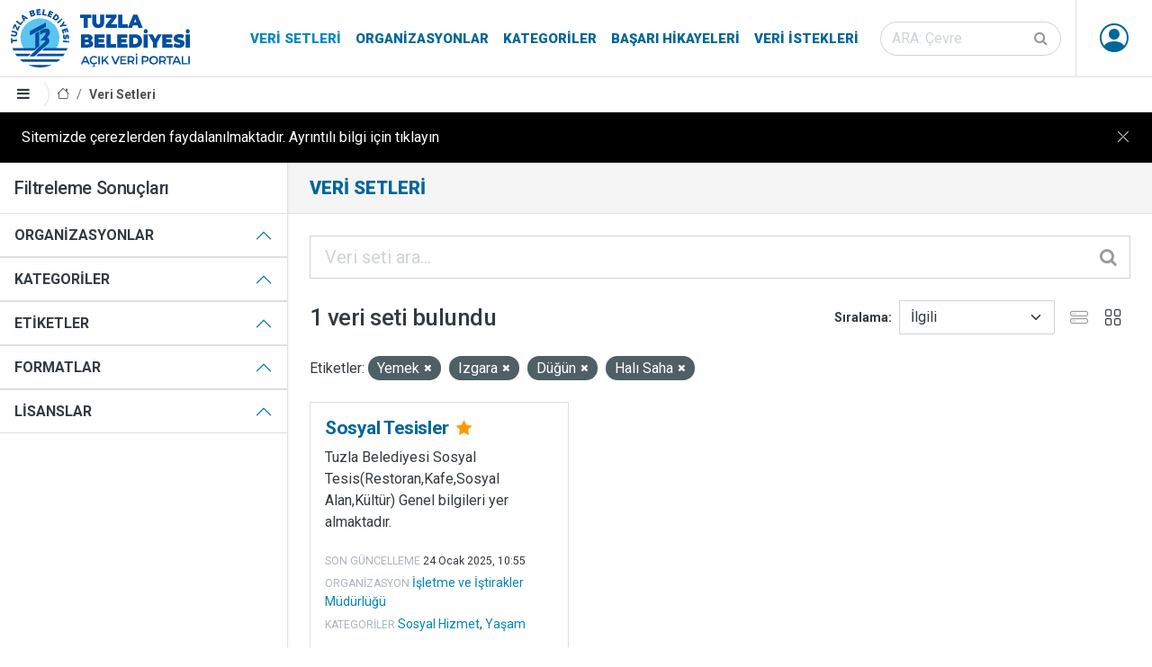

--- FILE ---
content_type: text/html; charset=utf-8
request_url: https://veri.tuzla.bel.tr/dataset/?tags=Yemek&tags=Izgara&tags=D%C3%BC%C4%9F%C3%BCn&tags=Hal%C4%B1+Saha
body_size: 24311
content:

<!DOCTYPE html>

<html lang="tr" class="tuzla-theme pg_dataset_search sticky-footer">
<head>
	<meta charset="utf-8" />
	<meta name="generator" content="ckan 2.9.5" />
	<meta name="viewport" content="width=device-width, initial-scale=1.0">
	<title>Veri Setleri - Tuzla Belediyesi Açık Veri Portalı</title>
	<link rel="shortcut icon" href="/ico/favicon.ico"/>
		
		
	<link href="/webassets/ckanext-tuzla_theme/b7af1e14_tuzla_theme.css" rel="stylesheet"/>
	<script async src="https://www.googletagmanager.com/gtag/js?id=G-W33RMK6KZP"></script>
	<script>
		window.dataLayer = window.dataLayer || [];
		function gtag(){dataLayer.push(arguments);}
		gtag('js', new Date());
		gtag('config', 'G-W33RMK6KZP');
	</script>

	<script src="/js/cookie-info.js"></script>
	
	<script>
		const cookieInfo = new CookieInfo({
			body: 'Sitemizde çerezlerden faydalanılmaktadır. Ayrıntılı bilgi için tıklayın',
		});
	</script>



</head>
<body data-site-root="https://veri.tuzla.bel.tr/" data-locale-root="https://veri.tuzla.bel.tr/" >
		<header class="site-header sticky-top bg-white">
		
	<nav class="navbar navbar-expand-lg navbar-light py-0 border--bottom">
		<div class="container-fluid align-items-stretch pe-md-0">
			<a class="navbar-brand align-items-center d-flex" href="/"><img src="/img/logo.svg" alt="Tuzla Belediyesi Açık Veri Portalı" title="Tuzla Belediyesi Açık Veri Portalı" /></a>
			<button class="navbar-toggler" type="button" data-toggle="collapse" data-target="#navbarNavDropdown" data-bs-toggle="collapse" data-bs-target="#navbarNavDropdown" aria-controls="navbarNavDropdown" aria-expanded="false" aria-label="Toggle navigation">
				<span class="fa fa-bars fa-lg"></span>
			</button>
			<div class="collapse navbar-collapse align-items-stretch" id="navbarNavDropdown">
				
				<ul class="navbar-nav ms-auto mb-2 mb-lg-0 navbar-stretch">
					
  
  <li class="active"><a href="/dataset/">Veri Setleri</a></li><li><a href="/organization/">Organizasyonlar</a></li><li><a href="/group/">Kategoriler</a></li><li><a href="/showcase">Başarı Hikayeleri</a></li>

  
  <li><a href="/datarequest">Veri İstekleri</a></li>

				</ul>
				
				
				<form class="mb-2 mb-lg-0 mx-lg-3 form-stretch" action="/dataset/" method="get">
					<div class="input-group input-group-inside">
						<input id="field-sitewide-search" type="text" class="form-control rounded-pill" name="q" placeholder="ARA: Çevre" aria-label="Veri seti ara"/>
						<button class="btn" type="submit" aria-label="Gönder"><i class="fa fa-search"></i></button>
					</div>
				</form>
				

				

				<ul class="nav navbar-nav navbar-stretch ms--md-3">
					
						 
						 
						<li class="dropdown" data-module="me" data-me="">
							<a href="#" class="nav-avatar link-dark dropdown-toggle nocontent bg-anon" id="dropdownUser2" data-bs-toggle="dropdown" data-toggle="dropdown" aria-expanded="false">
								<i class="bi-person-circle"></i>
								
							</a>
							<ul class="dropdown-menu dropdown-menu-lg-end shadow">
						
								
    
								<li><a href="/user/login">Giriş</a></li>
								
								<li><a class="sub" href="/user/register">Kayıt ol</a></li>
								
								
    
    <li>
      <a href="/contact" title="İletişim">
        
           İletişim
        
      </a>
    </li>


							
								</ul>
							</li>
					


				</ul>
			</div>
		</div>
	</nav>

		
			<div class="toolbar d-flex position-relative pr-2 border-bottom border-top" role="navigation" aria-label="Sayfa işaretleri">
				
				<a class="btn border-end sidebar-trigger">
					<i class="fa fa-bars"></i>
				</a>
				
				
					
						<ol class="breadcrumb">
							
<li class="home"><a href="/" aria-label="Anasayfa"><i class="bi bi-house"></i><span> Anasayfa</span></a></li>
							
	<li class="active"><a href="/dataset/">Veri Setleri</a></li>

						</ol>
					
				
			</div>
		
		</header>
	
	<main class="d-flex flex-column">
			<div id="content" class="h-100 w-100 d-flex flex-column flex-grow-1">
				
					
						<div class="flash-messages">
							
								
							
						</div>
					

					
					
					<div class="row m-0 h-100 wrapper flex-grow-1">
						
						
							
								<aside class="secondary col-md-3 p-0 border-end d-flex flex-column overflow--hidden">
									
	<div class="filters">
		<h4 class="px-3 py-3 m-0 border-bottom">Filtreleme Sonuçları</h4>
		<div class="accordion accordion-flush" id="accordionFacets">
			
	<section class="accordion-item">
		<p class="accordion-header" id="facet_heading_1">
			<button class="accordion-button fw-bold bg-white text-body text-uppercase" type="button" data-toggle="collapse" data-target="#facet_collapse_1" data-bs-toggle="collapse" data-bs-target="#facet_collapse_1" aria-expanded="false" aria-controls="facet_collapse_1">
				Organizasyonlar
			</button>
		</p>
		
			<div id="facet_collapse_1" class="accordion-collapse collapse showw inn" aria-labelledby="facet_heading_1"><nav class="list-group list-group-flush" aria-label="Organizasyonlar">
					
						
						
						
						
						
						<a class="list-group-item list-group-item-action d-flex justify-content-between align-items-start " href="/dataset/?tags=Yemek&amp;tags=Izgara&amp;tags=D%C3%BC%C4%9F%C3%BCn&amp;tags=Hal%C4%B1+Saha&amp;organization=isletme-ve-istirakler-mudurlugu" title="İşletme ve İştirakler Müdürlüğü">
							<span class="item-label pe-1">İşletme ve İştirakler Müdürlüğü</span>
							<span class="item-count badge bg-secondary rounded-pill">1</span>
						</a>
						
					
					
				</nav>
				<div class="module-footer">
					
					
					
				</div>
			</div></section>
			
	<section class="accordion-item">
		<p class="accordion-header" id="facet_heading_2">
			<button class="accordion-button fw-bold bg-white text-body text-uppercase" type="button" data-toggle="collapse" data-target="#facet_collapse_2" data-bs-toggle="collapse" data-bs-target="#facet_collapse_2" aria-expanded="false" aria-controls="facet_collapse_2">
				Kategoriler
			</button>
		</p>
		
			<div id="facet_collapse_2" class="accordion-collapse collapse showw inn" aria-labelledby="facet_heading_2"><nav class="list-group list-group-flush" aria-label="Kategoriler">
					
						
						
						
						
						
						<a class="list-group-item list-group-item-action d-flex justify-content-between align-items-start " href="/dataset/?tags=Yemek&amp;tags=Izgara&amp;tags=D%C3%BC%C4%9F%C3%BCn&amp;tags=Hal%C4%B1+Saha&amp;groups=sosyal-hizmet" title="">
							<span class="item-label pe-1">Sosyal Hizmet</span>
							<span class="item-count badge bg-secondary rounded-pill">1</span>
						</a>
						
					
						
						
						
						
						
						<a class="list-group-item list-group-item-action d-flex justify-content-between align-items-start " href="/dataset/?tags=Yemek&amp;tags=Izgara&amp;tags=D%C3%BC%C4%9F%C3%BCn&amp;tags=Hal%C4%B1+Saha&amp;groups=yasam" title="">
							<span class="item-label pe-1">Yaşam</span>
							<span class="item-count badge bg-secondary rounded-pill">1</span>
						</a>
						
					
					
				</nav>
				<div class="module-footer">
					
					
					
				</div>
			</div></section>
			
	<section class="accordion-item">
		<p class="accordion-header" id="facet_heading_3">
			<button class="accordion-button fw-bold bg-white text-body text-uppercase" type="button" data-toggle="collapse" data-target="#facet_collapse_3" data-bs-toggle="collapse" data-bs-target="#facet_collapse_3" aria-expanded="false" aria-controls="facet_collapse_3">
				Etiketler
			</button>
		</p>
		
			<div id="facet_collapse_3" class="accordion-collapse collapse showw inn" aria-labelledby="facet_heading_3"><nav class="list-group list-group-flush" aria-label="Etiketler">
					
						
						
						
						
						
						<a class="list-group-item list-group-item-action d-flex justify-content-between align-items-start " href="/dataset/?tags=Yemek&amp;tags=Izgara&amp;tags=D%C3%BC%C4%9F%C3%BCn&amp;tags=Hal%C4%B1+Saha&amp;tags=Aktivite" title="">
							<span class="item-label pe-1">Aktivite</span>
							<span class="item-count badge bg-secondary rounded-pill">1</span>
						</a>
						
					
						
						
						
						
						
						<a class="list-group-item list-group-item-action d-flex justify-content-between align-items-start " href="/dataset/?tags=Yemek&amp;tags=Izgara&amp;tags=D%C3%BC%C4%9F%C3%BCn&amp;tags=Hal%C4%B1+Saha&amp;tags=Aperatif" title="">
							<span class="item-label pe-1">Aperatif</span>
							<span class="item-count badge bg-secondary rounded-pill">1</span>
						</a>
						
					
						
						
						
						
						
						<a class="list-group-item list-group-item-action d-flex justify-content-between align-items-start " href="/dataset/?tags=Yemek&amp;tags=Izgara&amp;tags=D%C3%BC%C4%9F%C3%BCn&amp;tags=Hal%C4%B1+Saha&amp;tags=Bal%C4%B1k" title="">
							<span class="item-label pe-1">Balık</span>
							<span class="item-count badge bg-secondary rounded-pill">1</span>
						</a>
						
					
						
						
						
						
						
						<a class="list-group-item list-group-item-action d-flex justify-content-between align-items-start " href="/dataset/?tags=Yemek&amp;tags=Izgara&amp;tags=D%C3%BC%C4%9F%C3%BCn&amp;tags=Hal%C4%B1+Saha&amp;tags=Bowling" title="">
							<span class="item-label pe-1">Bowling</span>
							<span class="item-count badge bg-secondary rounded-pill">1</span>
						</a>
						
					
						
						
						
						
						
						<a class="list-group-item list-group-item-action d-flex justify-content-between align-items-start " href="/dataset/?tags=Yemek&amp;tags=Izgara&amp;tags=D%C3%BC%C4%9F%C3%BCn&amp;tags=Hal%C4%B1+Saha&amp;tags=Buz+Pisti" title="">
							<span class="item-label pe-1">Buz Pisti</span>
							<span class="item-count badge bg-secondary rounded-pill">1</span>
						</a>
						
					
						
						
						
						
						
						<a class="list-group-item list-group-item-action d-flex justify-content-between align-items-start " href="/dataset/?tags=Yemek&amp;tags=Izgara&amp;tags=D%C3%BC%C4%9F%C3%BCn&amp;tags=Hal%C4%B1+Saha&amp;tags=D%C3%B6ner" title="">
							<span class="item-label pe-1">Döner</span>
							<span class="item-count badge bg-secondary rounded-pill">1</span>
						</a>
						
					
						
						
						
						
						
						<a class="list-group-item list-group-item-action d-flex justify-content-between align-items-start  active" href="/dataset/?tags=Yemek&amp;tags=Izgara&amp;tags=Hal%C4%B1+Saha" title="">
							<span class="item-label pe-1">Düğün</span>
							<span class="item-count badge bg-secondary rounded-pill">1</span>
						</a>
						
					
						
						
						
						
						
						<a class="list-group-item list-group-item-action d-flex justify-content-between align-items-start  active" href="/dataset/?tags=Yemek&amp;tags=Izgara&amp;tags=D%C3%BC%C4%9F%C3%BCn" title="">
							<span class="item-label pe-1">Halı Saha</span>
							<span class="item-count badge bg-secondary rounded-pill">1</span>
						</a>
						
					
						
						
						
						
						
						<a class="list-group-item list-group-item-action d-flex justify-content-between align-items-start  active" href="/dataset/?tags=Yemek&amp;tags=D%C3%BC%C4%9F%C3%BCn&amp;tags=Hal%C4%B1+Saha" title="">
							<span class="item-label pe-1">Izgara</span>
							<span class="item-count badge bg-secondary rounded-pill">1</span>
						</a>
						
					
						
						
						
						
						
						<a class="list-group-item list-group-item-action d-flex justify-content-between align-items-start " href="/dataset/?tags=Yemek&amp;tags=Izgara&amp;tags=D%C3%BC%C4%9F%C3%BCn&amp;tags=Hal%C4%B1+Saha&amp;tags=%C4%B0%C3%A7ecek" title="">
							<span class="item-label pe-1">İçecek</span>
							<span class="item-count badge bg-secondary rounded-pill">1</span>
						</a>
						
					
					
				</nav>
				<div class="module-footer">
					
					
						<a href="/dataset/?tags=Yemek&amp;tags=Izgara&amp;tags=D%C3%BC%C4%9F%C3%BCn&amp;tags=Hal%C4%B1+Saha&amp;_tags_limit=0" class="read-more">Tüm Etiketler</a>
					
					
				</div>
			</div></section>
			
	<section class="accordion-item">
		<p class="accordion-header" id="facet_heading_4">
			<button class="accordion-button fw-bold bg-white text-body text-uppercase" type="button" data-toggle="collapse" data-target="#facet_collapse_4" data-bs-toggle="collapse" data-bs-target="#facet_collapse_4" aria-expanded="false" aria-controls="facet_collapse_4">
				Formatlar
			</button>
		</p>
		
			<div id="facet_collapse_4" class="accordion-collapse collapse showw inn" aria-labelledby="facet_heading_4"><nav class="list-group list-group-flush" aria-label="Formatlar">
					
						
						
						
						
						
						<a class="list-group-item list-group-item-action d-flex justify-content-between align-items-start " href="/dataset/?tags=Yemek&amp;tags=Izgara&amp;tags=D%C3%BC%C4%9F%C3%BCn&amp;tags=Hal%C4%B1+Saha&amp;res_format=CSV" title="">
							<span class="item-label pe-1">CSV</span>
							<span class="item-count badge bg-secondary rounded-pill">1</span>
						</a>
						
					
					
				</nav>
				<div class="module-footer">
					
					
					
				</div>
			</div></section>
			
	<section class="accordion-item">
		<p class="accordion-header" id="facet_heading_5">
			<button class="accordion-button fw-bold bg-white text-body text-uppercase" type="button" data-toggle="collapse" data-target="#facet_collapse_5" data-bs-toggle="collapse" data-bs-target="#facet_collapse_5" aria-expanded="false" aria-controls="facet_collapse_5">
				Lisanslar
			</button>
		</p>
		
			<div id="facet_collapse_5" class="accordion-collapse collapse showw inn" aria-labelledby="facet_heading_5"><nav class="list-group list-group-flush" aria-label="Lisanslar">
					
						
						
						
						
						
						<a class="list-group-item list-group-item-action d-flex justify-content-between align-items-start " href="/dataset/?tags=Yemek&amp;tags=Izgara&amp;tags=D%C3%BC%C4%9F%C3%BCn&amp;tags=Hal%C4%B1+Saha&amp;license_id=cc-by" title="Creative Commons - Alıntı (CC BY)">
							<span class="item-label pe-1">Creative Commons - Alıntı (CC BY)</span>
							<span class="item-count badge bg-secondary rounded-pill">1</span>
						</a>
						
					
					
				</nav>
				<div class="module-footer">
					
					
					
				</div>
			</div></section>
			
		</div>
	</div>

								</aside>
							
						
							<div class="primary col p-0 p--3 p-lg--4" role="main">
								
									<div class="page-title">
										<div class="px-0 px-md-4 ">
											<h1 class="page-title-heading">Veri Setleri</h1>
											<div class="page-description"></div>
										</div>
									</div>
								
																
								
									<article class="page"><div class="page-content">
											
											
											
	
		
			
		
		







<form id="dataset-search-form" class="search-form" method="get" data-module="select-switch">

	
		<div class="input-group input-group-lg input-group-inside mb-4">
			<input aria-label="Veri seti ara..." id="field-giant-search" type="text" class="form-control" name="q" value="" autocomplete="off" placeholder="Veri seti ara...">
			
			<button class="btn" type="submit" value="search" aria-label="Gönder">
				<i class="fa fa-search"></i>
			</button>
			
		</div>
	

	
		<span>
  
  

  
  
  
  <input type="hidden" name="tags" value="Yemek" />
  
  
  
  
  
  <input type="hidden" name="tags" value="Izgara" />
  
  
  
  
  
  <input type="hidden" name="tags" value="Düğün" />
  
  
  
  
  
  <input type="hidden" name="tags" value="Halı Saha" />
  
  
  
  </span>
	

	<div class="row justify-content-between align-items-center">
		
			
				<h1 class="col-auto">

  
  
  
  

1 veri seti bulundu</h1>
			
		
		
			
				<div class="form-group control-order-by col-auto d-flex align-items-center">
					<label for="field-order-by">Sıralama</label>
					<select id="field-order-by" name="sort" class="form-control form-select">
						
							
								<option value="score desc, metadata_modified desc" selected="selected">İlgili</option>
							
						
							
								<option value="title_string asc">İsme Göre Artan</option>
							
						
							
								<option value="title_string desc">İsme Göre Azalan</option>
							
						
							
								<option value="metadata_modified desc">Son Güncelleme</option>
							
						
							
								<option value="views_total desc">Popüler</option>
							
						
					</select>
					
					
					<div class="js-view-switcher d-flex">
						<button type="button" class="view-list btn btn-square opacity-50"><i class="bi-hdd-stack"></i></button>
						<button type="button" class="view-grid btn btn-square"><i class="bi-grid"></i></button>
					</div>
				</div>
			
		
	</div>

	
		
			<div class="filter-list mb-4">
				
					
					<span class="facet">Etiketler:</span>
					
						<span class="filtered pill">Yemek
							<a href="/dataset/?tags=Izgara&amp;tags=D%C3%BC%C4%9F%C3%BCn&amp;tags=Hal%C4%B1+Saha" class="remove" title="Kaldır"><i class="fa fa-times"></i></a>
						</span>
					
						<span class="filtered pill">Izgara
							<a href="/dataset/?tags=Yemek&amp;tags=D%C3%BC%C4%9F%C3%BCn&amp;tags=Hal%C4%B1+Saha" class="remove" title="Kaldır"><i class="fa fa-times"></i></a>
						</span>
					
						<span class="filtered pill">Düğün
							<a href="/dataset/?tags=Yemek&amp;tags=Izgara&amp;tags=Hal%C4%B1+Saha" class="remove" title="Kaldır"><i class="fa fa-times"></i></a>
						</span>
					
						<span class="filtered pill">Halı Saha
							<a href="/dataset/?tags=Yemek&amp;tags=Izgara&amp;tags=D%C3%BC%C4%9F%C3%BCn" class="remove" title="Kaldır"><i class="fa fa-times"></i></a>
						</span>
					
				
			</div>
		
	

</form>




	
	
		






	<ul class="js-view-dataset-switch dataset-grid">
		
			

	








	<li class="dataset-item col ">
		<div class="card h-100">
			<div class="card-body position-relative">
				
				
					<h4 class="dataset-heading brand-title mt-0">
						
						
						
						<a href="/dataset/sosyal-tesisler" class="stretched-link">
						</a>
						Sosyal Tesisler
						
						<small class="mx-1">

<i class="fa fa-star text-warning" title="377 son görüntülenme Popüler"></i>
</small>
						<span class="small">
							
							
							
						</span>
					</h4>
				
				
				
					
						
						<div class="text-break">Tuzla Belediyesi Sosyal Tesis(Restoran,Kafe,Sosyal Alan,Kültür) Genel bilgileri yer almaktadır.</div>
					
				
			</div>
			<div class="px-3 pb-3 dataset-metadata flex-wrap align-items-center">
				
				<div class="d-flex align-items-center">
					<div class="small pt-1 dataset-meta-margin">
						<small class="dataset-metadata-label text-muted text-uppercase lh-1">Son güncelleme</small>
						<span class="small dataset-meta-margin">
<span class="automatic-local-datetime" data-datetime="2025-01-24T10:55:54+0000">
    Ocak 24, 2025, 10:55 (UTC)
</span></span>
					</div>
				</div>
				<div class="small pt-1 dataset-meta-margin"><small class="dataset-metadata-label text-muted text-uppercase lh-1">Organizasyon</small>
				
					<a href="/organization/isletme-ve-istirakler-mudurlugu">
					İşletme ve İştirakler Müdürlüğü
					</a>
				
				
				</div>
				<div class="small pt-1 dataset-meta-margin"><small class="dataset-metadata-label text-muted text-uppercase lh-1">Kategoriler</small> 
					
						<a href="/group/sosyal-hizmet">Sosyal Hizmet</a>, 
					
						<a href="/group/yasam">Yaşam</a>
					
				</div>
				
			</div>
			<div class="card-footer">
				<div class="d-flex align-items-center">
					
						<div class="pe-2" title="Görüntülenme"><i class="fa fa-eye"></i> 
						377
						</div>
					
					
						
						
						
							
								<ul class="dataset-resources list-unstyled">
									

										
											<li>
												<a href="/dataset/sosyal-tesisler" class="badge badge-default" data-format="csv">CSV</a>
											</li>
										

										
											
										
											
											<li style="opacity: 0.75">
												<a href="/dataset/sosyal-tesisler" class="badge badge-default" data-format="tsv">TSV</a>
											</li>
											
										
											
											<li style="opacity: 0.75">
												<a href="/dataset/sosyal-tesisler" class="badge badge-default" data-format="json">JSON</a>
											</li>
											
										
											
											<li style="opacity: 0.75">
												<a href="/dataset/sosyal-tesisler" class="badge badge-default" data-format="xml">XML</a>
											</li>
											
										
											
											<li style="opacity: 0.75">
												<a href="/dataset/sosyal-tesisler" class="badge badge-default" data-format="api">API</a>
											</li>
											
										

									
								</ul>
							
						
					
				</div>
			</div>
		</div>
	</li>

		
	</ul>

		
	

	
		
	

										</div>
									</article>
								
							</div>
						
					</div>
				
			</div>
		</main>
		<footer class="bg-brand theme-dark">
	<div class="py-1 container-fluid navbar-dark navbar-expand-lg d-flex flex-column flex-lg--row align-items-center justify-content-between">
		<ul class="navbar-nav nav align-items-center justify-content-center">
			<li class="nav-item"><a class="nav-link p-2 p-lg-3 text-white" href="/pdf/acik-veri-stratejisi.pdf" target="_blank">Açık Veri Stratejisi</a></li>
			<li class="nav-item"><a class="nav-link p-2 p-lg-3 text-white" href="https://maraton.tuzla.bel.tr" target="_blank">Veri Maratonu</a></li>
			<li class="nav-item"><a class="nav-link p-2 p-lg-3 text-white" href="/pages/open-data-dictionary">Açık Veri Sözlüğü</a></li>
			<li class="nav-item"><a class="nav-link p-2 p-lg-3 text-white" href="/pages/partners">Paydaşlar</a></li>
			<li class="nav-item"><a class="nav-link p-2 p-lg-3 text-white" href="/pages/faq">Sık Sorulan Sorular</a></li>
			<li class="nav-item"><a class="nav-link p-2 p-lg-3 text-white" href="/pages/about-us">Hakkımızda</a></li>
			<li class="nav-item"><a class="nav-link p-2 p-lg-3 text-white" href="/contact">İletişim</a></li>
		</ul>
		<div class="d-flex flex-column flex-lg-row text-center">
			<ul class="list-unstyled d-flex fs-2">
			<li><a href="https://www.tuzla.bel.tr" target="_blank" class="d-block p-2 px-lg-3 bi bi-house-fill"></a></li>
			<li><a href="https://twitter.com/tuzlabelediyesi" target="_blank" class="d-block p-2 px-lg-3 bi bi-twitter"></a></li>
			<li><a href="https://www.facebook.com/tuzlabelediyesi" target="_blank" class="d-block p-2 px-lg-3 bi bi-facebook"></a></li>
			<li><a href="https://www.instagram.com/tuzlabelediyesi" target="_blank" class="d-block p-2 px-lg-3 bi bi-instagram"></a></li>
			<li><a href="https://www.youtube.com/channel/UC1MH5E75aaug2BtZYyYZG1Q" target="_blank" class="d-block p-2 px-lg-3 bi bi-youtube"></a></li>
			<li><a href="https://www.tiktok.com/@tuzlabelediyesi" target="_blank" class="d-block p-2 px-lg-3 bi bi-tiktok"></a></li>
			<li><a href="https://wa.me/9005309190906" target="_blank" class="d-block p-2 px-lg-3 bi bi-whatsapp"></a></li>
			</ul>
		</div>
		<ul class="navbar-nav nav align-items-center justify-content-center small">
			<li class="nav-item"><a class="nav-link p-2 p-lg-3 text-white" href="/pages/license">Lisans</a></li>
			<li class="nav-item"><a class="nav-link p-2 p-lg-3 text-white" href="/pages/terms-of-use">Kullanım Koşulları</a></li>
			<li class="nav-item"><a class="nav-link p-2 p-lg-3 text-white" href="/pages/clarification-text">Aydınlatma Metni</a></li>
		</ul>
		<div class="d-flex flex-column flex-lg-row text-center">
			<div class="p-2 p-lg-3 small text-white">© 2025 Tuzla Belediyesi Açık Veri Portalı</div>
		</div>
	</div>
</footer>
	
	
	
	
		
	
	
	

		
	<script src="/webassets/vendor/27799926_jquery.js" type="text/javascript"></script>
<script src="/webassets/vendor/9e73c5a3_vendor.js" type="text/javascript"></script>
<script src="/webassets/vendor/b9d13152_bootstrap.js" type="text/javascript"></script>
<script src="/webassets/base/2a4120c5_main.js" type="text/javascript"></script>
<script src="/webassets/base/0207e4b8_ckan.js" type="text/javascript"></script>
<script src="/webassets/base/61cf553c_tracking.js" type="text/javascript"></script>
<script src="/webassets/ckanext-tuzla_theme/c315e0b1_tederga.js" type="text/javascript"></script>
</body>
</html>

--- FILE ---
content_type: text/javascript; charset=utf-8
request_url: https://veri.tuzla.bel.tr/webassets/base/2a4120c5_main.js
body_size: 48815
content:
document.getElementsByTagName('html')[0].className+=' js';!function(jQuery){function p(){}jQuery.inherit=function(t,o,e){var r,n=(o=o||{}).hasOwnProperty('constructor')?o.constructor:function(){t.apply(this,arguments)};return n.prototype='object'!=typeof(r=t.prototype)?{}:Object.create?Object.create(r):(p.prototype=r,new p),n.prototype.constructor=n,jQuery.extend(n.prototype,o),jQuery.extend(n,t,e,{__super__:t.prototype})}}(this.jQuery);!function(jQuery){jQuery.proxyAll=function(n){for(var o,e,r=[].slice.call(arguments,1),t=0,i=r.length;t<i;t+=1)for(o in e=r[t],n)'function'==typeof n[o]&&(e instanceof RegExp&&e.test(o)||o===e)&&!0!==n[o].proxied&&(n[o]=jQuery.proxy(n[o],n),n[o].proxied=!0);return n}}(this.jQuery);!function($,a){$.url={escape:function(e){return a.encodeURIComponent(e||'').replace(/%20/g,'+')},slugify:function(e,a){for(var c='',d=0,b=e.length,f=this.map;d<b;d+=1)c+=f[e.charCodeAt(d).toString(16)]||'-';return c=c.toLowerCase(),!1===a?c:c.replace(/\-+/g,'-').replace(/^-|-$/g,'')}};for(var e="20 30 31 32 33 34 35 36 37 38 39 41 42 43 44 45 46 47 48 49 50 51 52 53 54 55 56 57 58 59 61 62 63 64 65 66 67 68 69 70 71 72 73 74 75 76 77 78 79 100 101 102 103 104 105 106 107 108 109 110 111 112 113 114 115 116 117 118 119 120 121 122 123 124 125 126 127 128 129 130 131 132 133 134 135 136 137 138 139 140 141 142 143 144 145 146 147 148 149 150 151 152 153 154 155 156 157 158 159 160 161 162 163 164 165 166 167 168 169 170 171 172 173 174 175 176 177 178 179 180 181 182 183 184 185 186 187 188 189 190 191 192 193 194 195 196 197 198 199 200 201 202 203 204 205 206 207 208 209 210 211 212 213 214 215 216 217 218 219 220 221 222 223 224 225 226 227 228 229 230 231 232 233 234 235 236 237 238 239 240 241 242 243 244 245 246 247 248 249 250 251 252 253 254 255 256 257 258 259 260 261 262 263 264 265 266 267 268 269 270 271 272 273 274 275 276 277 278 279 280 281 282 283 284 285 286 287 288 289 290 291 292 293 294 295 296 297 298 299 363 364 365 366 367 368 369 386 388 389 390 391 392 393 394 395 396 397 398 399 400 401 402 403 404 405 406 407 408 409 410 411 412 413 414 415 416 417 418 419 420 421 422 423 424 425 426 427 428 429 430 431 432 433 434 435 436 437 438 439 440 441 442 443 444 445 446 447 448 449 450 451 452 453 454 455 456 457 458 459 460 461 462 463 464 465 466 467 468 469 470 471 472 473 474 475 476 477 478 479 480 481 490 491 492 493 494 495 496 497 498 499 500 501 502 503 504 505 506 507 508 509 510 511 512 513 514 515 531 532 533 534 535 536 537 538 539 540 541 542 543 544 545 546 547 548 549 550 551 552 553 554 555 556 561 562 563 564 565 566 567 568 569 570 571 572 573 574 575 576 577 578 579 580 581 582 583 584 585 586 587 4a 4b 4c 4d 4e 4f 5a 6a 6b 6c 6d 6e 6f 7a a2 a3 a5 a7 a9 aa ae b2 b3 b5 b6 b9 c0 c1 c2 c3 c4 c5 c6 c7 c8 c9 ca cb cc cd ce cf d0 d1 d2 d3 d4 d5 d6 d7 d8 d9 da db dc dd de df e0 e1 e2 e3 e4 e5 e6 e7 e8 e9 ea eb ec ed ee ef f0 f1 f2 f3 f4 f5 f6 f8 f9 fa fb fc fd ff 10a 10b 10c 10d 10e 10f 11a 11b 11c 11d 11e 11f 12a 12b 12c 12d 12e 12f 13a 13b 13c 13d 13e 13f 14a 14b 14c 14d 14e 14f 15a 15b 15c 15d 15e 15f 16a 16b 16c 16d 16e 16f 17a 17b 17c 17d 17e 17f 18a 18b 18c 18d 18e 18f 19a 19b 19c 19d 19e 19f 1a0 1a1 1a2 1a3 1a4 1a5 1a6 1a7 1a8 1a9 1aa 1ab 1ac 1ad 1ae 1af 1b0 1b1 1b2 1b3 1b4 1b5 1b6 1b7 1b8 1b9 1ba 1bb 1bc 1bd 1be 1bf 1c4 1c5 1c6 1c7 1c8 1c9 1ca 1cb 1cc 1cd 1ce 1cf 1d0 1d1 1d2 1d3 1d4 1d5 1d6 1d7 1d8 1d9 1da 1db 1dc 1dd 1de 1df 1e0 1e1 1e2 1e3 1e4 1e5 1e6 1e7 1e8 1e9 1ea 1eb 1ec 1ed 1ee 1ef 1f0 1f1 1f2 1f3 1f4 1f5 1f6 1f7 1f8 1f9 1fa 1fb 1fc 1fd 1fe 1ff 20a 20b 20c 20d 20e 20f 21a 21b 21c 21d 21e 21f 22a 22b 22c 22d 22e 22f 23a 23b 23c 23d 23e 23f 24a 24b 24c 24d 24e 24f 25a 25b 25c 25d 25e 25f 26a 26b 26c 26d 26e 26f 27a 27b 27c 27d 27e 27f 28a 28b 28c 28d 28e 28f 29a 29b 29c 29d 29e 29f 2a0 2a1 2a2 2a3 2a4 2a5 2a6 2a7 2a8 2a9 2aa 2ab 2ac 2ae 2af 2b0 2b1 2b2 2b3 2b4 2b5 2b6 2b7 2b8 2df 2e0 2e1 2e2 2e3 2e4 36a 36b 36c 36d 36e 36f 37b 37c 37d 38a 38c 38e 38f 39a 39b 39c 39d 39e 39f 3a0 3a1 3a3 3a4 3a5 3a6 3a7 3a8 3a9 3aa 3ab 3ac 3ad 3ae 3af 3b0 3b1 3b2 3b3 3b4 3b5 3b6 3b7 3b8 3b9 3ba 3bb 3bc 3bd 3be 3bf 3c0 3c1 3c2 3c3 3c4 3c5 3c6 3c7 3c8 3c9 3ca 3cb 3cc 3cd 3ce 3d0 3d1 3d2 3d3 3d4 3d5 3d6 3d7 3d8 3d9 3da 3db 3dc 3dd 3de 3df 3e2 3e3 3e4 3e5 3e6 3e7 3e8 3e9 3ea 3eb 3ec 3ed 3ee 3ef 3f0 3f1 3f2 3f3 3f4 3f5 3f6 3f7 3f8 3f9 3fa 3fb 3fc 3fd 3fe 3ff 40a 40b 40c 40d 40e 40f 41a 41b 41c 41d 41e 41f 42a 42b 42c 42d 42e 42f 43a 43b 43c 43d 43e 43f 44a 44b 44c 44d 44e 44f 45a 45b 45c 45d 45e 45f 46a 46b 46c 46d 46e 46f 47a 47b 47c 47d 47e 47f 48a 48b 48c 48d 48e 48f 49a 49b 49c 49d 49e 49f 4a0 4a1 4a2 4a3 4a4 4a5 4a6 4a7 4a8 4a9 4aa 4ab 4ac 4ad 4ae 4af 4b0 4b1 4b2 4b3 4b4 4b5 4b6 4b7 4b8 4b9 4ba 4bb 4bc 4bd 4be 4bf 4c0 4c1 4c2 4c3 4c4 4c5 4c6 4c7 4c8 4c9 4ca 4cb 4cc 4cd 4ce 4cf 4d0 4d1 4d2 4d3 4d4 4d5 4d6 4d7 4d8 4d9 4da 4db 4dc 4dd 4de 4df 4e0 4e1 4e2 4e3 4e4 4e5 4e6 4e7 4e8 4e9 4ea 4eb 4ec 4ed 4ee 4ef 4f0 4f1 4f2 4f3 4f4 4f5 4f6 4f7 4f8 4f9 4fa 4fb 4fc 4fd 4fe 4ff 50a 50b 50c 50d 50e 50f 51a 51b 51c 51d 53a 53b 53c 53d 53e 53f 54a 54b 54c 54d 54e 54f 56a 56b 56c 56d 56e 56f 57a 57b 57c 57d 57e 57f 5f".split(' '),c="- 0 1 2 3 4 5 6 7 8 9 A B C D E F G H I P Q R S T U V W X Y a b c d e f g h i p q r s t u v w x y A a A a A a C c C c D d E e E e E e E e G g G g H h H h I i I i IJ ij J j K k k L l L l N n N n N n n O o OE oe R r R r R r S s T t T t T t U u U u U u W w Y y Y Z b B b b b b C C c D E F f G Y h i I K k A a A a E e E e I i R r R r U u U u S s n d 8 8 Z z A a E e O o Y y l n t j db qp < ? ? B U A E e J j a a a b c e d d e e g g g Y x u h h i i w m n n N o oe m o r R R S f f f f t t u Z Z 3 3 ? ? 5 C O B a e i o u c d A E H i A B r A E Z H O I E E T r E S I I J jb A B B r D E X 3 N N P C T y O X U h W W a 6 B r d e x 3 N N P C T Y qp x U h W W e e h r e s i i j jb W w Tb tb IC ic A a IA ia Y y O o V v V v Oy oy C c R r F f H h X x 3 3 d d d d R R R R JT JT E e JT jt JX JX U D Q N T 2 F r p z 2 n x U B j t n C R 8 R O P O S w f q n t q t n p h a n a u j u 2 n 2 n g l uh p o S u J K L M N O Z j k l m n o z c f Y s c a r 2 3 u p 1 A A A A A A AE C E E E E I I I I D N O O O O O X O U U U U Y p b a a a a a a ae c e e e e i i i i o n o o o o o o u u u u y y C c C c D d E e G g G g I i I i I i l L l L l L n n O o O o S s S s S s U u U u U u z Z z Z z f D d d q E e l h w N n O O o P P P p R S s E l t T t T U u U U Y y Z z 3 3 3 3 2 5 5 5 p DZ Dz dz Lj Lj lj NJ Nj nj A a I i O o U u U u U u U u U u e A a A a AE ae G g G g K k Q q Q q 3 3 J dz dZ DZ g G h p N n A a AE ae O o I i O o O o T t 3 3 H h O o O o O o A C c L T s Q q R r Y y e 3 3 3 3 j i I I I h w R r R R r r u v A M Y Y B G H j K L q ? c dz d3 dz ts tf tc fn ls lz ww u u h h j r r r R W Y x Y 1 s x c h m r t v x c c c I O Y O K A M N E O TT P E T Y O X Y O I Y a e n i v a b y d e c n 0 1 k j u v c o tt p s o t u q X Y w i u o u w b e Y Y Y O w x Q q C c F f N N W w q q h e S s X x 6 6 t t x e c j O E E p p C M M p C C C Hb Th K N Y U K jI M H O TT b bI b E IO R K JI M H O N b bI b e io r Hb h k n y u mY my Im Im 3 3 O o W w W W H H B b P p K k K k K k K k H h H h Ih ih O o C c T t Y y Y y X x TI ti H h H h H h E e E e I X x K k jt jt H h H h H h M m l A a A a AE ae E e e e E e X X 3 3 3 3 N n N n O o O o O o E e Y y Y y Y y H h R r bI bi F f X x X x H h G g T t Q q W w d r L Iu O y m o N U Y S d h l lu d y w 2 n u y un _".split(' '),d={},b=0,f=e.length;b<f;b+=1)d[e[b]]=c[b];$.url.map=d}(this.jQuery,this);this.jQuery.date={METHODS:{yyyy:"getUTCFullYear",MM:"getUTCMonth",dd:"getUTCDate",HH:"getUTCHours",mm:"getUTCMinutes",ss:"getUTCSeconds",fff:"getUTCMilliseconds"},ISO8601:"yyyy-MM-ddTHH:mm:ss.fffZ",CKAN8601:"yyyy-MM-ddTHH:mm:ss",format:function(t,r){var i=this.METHODS;return r=r||new Date,t.replace(/([a-zA-Z])\1+/g,function(_,t){var e,n;return i[_]?(e=r[i[_]](),'MM'===_&&(e+=1),e=""+(e=e),n=(n=_).replace(/[a-z]/gi,'0'),e.length!==n.length?n.slice(e.length)+e:e):_})},toCKANString:function(t){return this.format(this.CKAN8601,t)},toISOString:function(t){return(t=t||new Date).toISOString?t.toISOString():this.format(this.ISO8601,t)}};!function($){function e(e){var t=this.value,n=$.url.slugify(t,!0);t!==n&&(this.value=n,$(this).trigger('slugify',[this.value,t]))}function t(e){var t,n,s;e.charCode&&(e.preventDefault(),t=this.value,n=this.selectionStart,s=this.selectionEnd,e=String.fromCharCode(e.charCode),this.setSelectionRange?(s=t.substring(0,n)+e+t.substring(s,t.length),this.value=$.url.slugify(s,!1),this.setSelectionRange(n+1,n+1)):document.selection&&document.selection.createRange&&((s=document.selection.createRange()).text=e+s.text),$(this).trigger('slugify',[this.value,t]))}$.fn.slug=function(){return this.each(function(){$(this).on({'blur.slug':e,'change.slug':e,'keypress.slug':t})})},$.extend($.fn.slug,{onChange:e,onKeypress:t})}(this.jQuery);!function($){var l=$.url.escape;function t(a){a=$.extend(!0,t.defaults,a||{});var e=this.map(function(){var t=$(this),n=t.find('input'),i=$(a.template),s=i.find('.slug-preview-value'),e=$('<div>').append($('.control-required',t).clone()).html();function r(){var e=l(n.val())||a.placeholder;s.text(e)}return i.find('strong').html(e+' '+a.i18n.URL+':'),i.find('.slug-preview-prefix').text(a.prefix),i.find('button').text(a.i18n.Edit).click(function(e){e.preventDefault(),t.show(),i.hide()}),r(),n.on('change',r),t.after(i).hide(),i[0]});return this.pushStack(e)}t.defaults={prefix:'',placeholder:'',i18n:{URL:'URL',Edit:'Edit'},template:['<div class="slug-preview">','<strong></strong>','<span class="slug-preview-prefix"></span><span class="slug-preview-value"></span>','<button class="btn btn-default btn-xs"></button>','</div>'].join('\n')},$.fn.slugPreview=t}(this.jQuery);!function($){var i=!0;function c(e,t){var n,r,s,l,a;return 3==e.nodeType?(r=t,n=f((n=e).data),i&&(n=n.replace(/^ /,'')),i=!!n.match(/ $/),n=n.slice(0,r),n=$('<div/>').text(n).html()):(s=t,a=(r=$(r=e)).clone().empty(),r.contents().each(function(){var e=s-a.text().length;0!=e&&(l=c(this,e))&&a.append(l)}),a)}function f(e){return e.replace(/\s+/g,' ')}$.fn.truncate=function(e){var s=$.extend({},$.fn.truncate.defaults,e),e=this.map(function(){var t,n,e,r=$.trim(f($(this).text())).length;if(!(r<=s.max_length))return t=c(this,s.max_length-s.more.length-s.link_prefix.length-s.link_suffix.length),n=$(this).hide(),t.insertAfter(n),function e(t){var n=$(t);var r=n.children(":last");if(!r)return t;t=r.css('display');if(!t||'inline'==t)return n;return e(r)}(t).append(s.ellipses+s.link_prefix+'<a href="#more" class="'+s.css_more_class+'">'+s.more+'</a>'+s.link_suffix),((e=$(r=n).children(":last"))&&e.is('p')?e:r).append(s.link_prefix+'<a href="#less" class="'+s.css_less_class+'">'+s.less+'</a>'+s.link_suffix),t.find('a:last').click(function(e){e.preventDefault(),t.hide(),n.show(),t.trigger({type:'expand.truncate',relatedTarget:n[0]})}),n.find('a:last').click(function(e){e.preventDefault(),t.show(),n.hide(),t.trigger({type:'collapse.truncate',relatedTarget:n[0]})}),t[0]});return this.pushStack(e)},$.fn.truncate.defaults={max_length:100,more:'more',less:'less',ellipses:'…',css_more_class:'truncator-link truncator-more',css_less_class:'truncator-link truncator-less',link_prefix:' (',link_suffix:')'}}(jQuery);!function(t,e){'function'==typeof define&&define.amd?define('jquery-bridget/jquery-bridget',['jquery'],function(jQuery){return e(t,jQuery)}):'object'==typeof module&&module.exports?module.exports=e(t,require('jquery')):t.jQueryBridget=e(t,t.jQuery)}(window,function(t,jQuery){'use strict';var i=Array.prototype.slice,e=t.console,d=void 0===e?function(){}:function(t){e.error(t)};function n(h,u,$){($=$||jQuery||t.jQuery)&&(u.prototype.option||(u.prototype.option=function(t){$.isPlainObject(t)&&(this.options=$.extend(!0,this.options,t))}),$.fn[h]=function(t){var e,n,o,s,r,a;return'string'==typeof t?(e=i.call(arguments,1),o=e,r='$().'+h+'("'+(n=t)+'")',(e=this).each(function(t,e){var i,e=$.data(e,h);e?(i=e[n])&&'_'!=n.charAt(0)?(i=i.apply(e,o),s=void 0===s?i:s):d(r+' is not a valid method'):d(h+' not initialized. Cannot call methods, i.e. '+r)}),void 0!==s?s:e):(a=t,this.each(function(t,e){var i=$.data(e,h);i?(i.option(a),i._init()):(i=new u(e,a),$.data(e,h,i))}),this)},o($))}function o($){$&&!$.bridget&&($.bridget=n)}return o(jQuery||t.jQuery),n}),function(t,e){'function'==typeof define&&define.amd?define('ev-emitter/ev-emitter',e):'object'==typeof module&&module.exports?module.exports=e():t.EvEmitter=e()}('undefined'!=typeof window?window:this,function(){function t(){}var e=t.prototype;return e.on=function(t,e){var i;if(t&&e)return-1==(i=(i=this._events=this._events||{})[t]=i[t]||[]).indexOf(e)&&i.push(e),this},e.once=function(t,e){var i;if(t&&e)return this.on(t,e),((i=this._onceEvents=this._onceEvents||{})[t]=i[t]||{})[e]=!0,this},e.off=function(t,e){t=this._events&&this._events[t];if(t&&t.length)return-1!=(e=t.indexOf(e))&&t.splice(e,1),this},e.emitEvent=function(t,e){var i=this._events&&this._events[t];if(i&&i.length){i=i.slice(0),e=e||[];for(var n=this._onceEvents&&this._onceEvents[t],o=0;o<i.length;o++){var s=i[o];n&&n[s]&&(this.off(t,s),delete n[s]),s.apply(this,e)}return this}},e.allOff=function(){delete this._events,delete this._onceEvents},t}),function(t,e){'use strict';'function'==typeof define&&define.amd?define('get-size/get-size',[],e):'object'==typeof module&&module.exports?module.exports=e():t.getSize=e()}(window,function(){'use strict';function g(t){var e=parseFloat(t);return-1==t.indexOf('%')&&!isNaN(e)&&e}var e='undefined'==typeof console?function(){}:function(t){},y=['paddingLeft','paddingRight','paddingTop','paddingBottom','marginLeft','marginRight','marginTop','marginBottom','borderLeftWidth','borderRightWidth','borderTopWidth','borderBottomWidth'],v=y.length;function z(t){t=getComputedStyle(t);return t||e('Style returned '+t+". Are you running this code in a hidden iframe on Firefox? See http://bit.ly/getsizebug1"),t}var E,b=!1;function x(t){if(b||(b=!0,(d=document.createElement('div')).style.width='200px',d.style.padding='1px 2px 3px 4px',d.style.borderStyle='solid',d.style.borderWidth='1px 2px 3px 4px',d.style.boxSizing='border-box',(u=document.body||document.documentElement).appendChild(d),s=z(d),x.isBoxSizeOuter=E=200==g(s.width),u.removeChild(d)),(t='string'==typeof t?document.querySelector(t):t)&&'object'==typeof t&&t.nodeType){var e=z(t);if('none'==e.display){for(var i={width:0,height:0,innerWidth:0,innerHeight:0,outerWidth:0,outerHeight:0},n=0;n<v;n++)i[y[n]]=0;return i}for(var o={},s=(o.width=t.offsetWidth,o.height=t.offsetHeight,o.isBorderBox='border-box'==e.boxSizing),r=0;r<v;r++){var a=y[r],h=e[a],h=parseFloat(h);o[a]=isNaN(h)?0:h}var u=o.paddingLeft+o.paddingRight,d=o.paddingTop+o.paddingBottom,t=o.marginLeft+o.marginRight,l=o.marginTop+o.marginBottom,c=o.borderLeftWidth+o.borderRightWidth,f=o.borderTopWidth+o.borderBottomWidth,m=s&&E,p=g(e.width),p=(!1!==p&&(o.width=p+(m?0:u+c)),g(e.height));return!1!==p&&(o.height=p+(m?0:d+f)),o.innerWidth=o.width-(u+c),o.innerHeight=o.height-(d+f),o.outerWidth=o.width+t,o.outerHeight=o.height+l,o}}return x}),function(t,e){'use strict';'function'==typeof define&&define.amd?define('desandro-matches-selector/matches-selector',e):'object'==typeof module&&module.exports?module.exports=e():t.matchesSelector=e()}(window,function(){'use strict';var i=function(){var t=window.Element.prototype;if(t.matches)return'matches';if(t.matchesSelector)return'matchesSelector';for(var e=['webkit','moz','ms','o'],i=0;i<e.length;i++){var n=e[i]+'MatchesSelector';if(t[n])return n}}();return function(t,e){return t[i](e)}}),function(e,i){'function'==typeof define&&define.amd?define('fizzy-ui-utils/utils',['desandro-matches-selector/matches-selector'],function(t){return i(e,t)}):'object'==typeof module&&module.exports?module.exports=i(e,require('desandro-matches-selector')):e.fizzyUIUtils=i(e,e.matchesSelector)}(window,function(i,s){var a={extend:function(t,e){for(var i in e)t[i]=e[i];return t},modulo:function(t,e){return(t%e+e)%e},makeArray:function(t){var e=[];if(Array.isArray(t))e=t;else if(t&&'object'==typeof t&&'number'==typeof t.length)for(var i=0;i<t.length;i++)e.push(t[i]);else e.push(t);return e},removeFrom:function(t,e){e=t.indexOf(e);-1!=e&&t.splice(e,1)},getParent:function(t,e){for(;t.parentNode&&t!=document.body;)if(t=t.parentNode,s(t,e))return t},getQueryElement:function(t){return'string'==typeof t?document.querySelector(t):t},handleEvent:function(t){var e='on'+t.type;this[e]&&this[e](t)},filterFindElements:function(t,n){t=a.makeArray(t);var o=[];return t.forEach(function(t){if(t instanceof HTMLElement)if(n){s(t,n)&&o.push(t);for(var e=t.querySelectorAll(n),i=0;i<e.length;i++)o.push(e[i])}else o.push(t)}),o},debounceMethod:function(t,e,n){var o=t.prototype[e],s=e+'Timeout';t.prototype[e]=function(){var t=this[s],e=(t&&clearTimeout(t),arguments),i=this;this[s]=setTimeout(function(){o.apply(i,e),delete i[s]},n||100)}},docReady:function(t){var e=document.readyState;'complete'==e||'interactive'==e?setTimeout(t):document.addEventListener('DOMContentLoaded',t)},toDashed:function(t){return t.replace(/(.)([A-Z])/g,function(t,e,i){return e+'-'+i}).toLowerCase()}},h=i.console;return a.htmlInit=function(s,r){a.docReady(function(){var t=a.toDashed(r),n='data-'+t,e=document.querySelectorAll('['+n+']'),t=document.querySelectorAll('.js-'+t),e=a.makeArray(e).concat(a.makeArray(t)),o=n+'-options',jQuery=i.jQuery;e.forEach(function(e){var t,i=e.getAttribute(n)||e.getAttribute(o);try{t=i&&JSON.parse(i)}catch(t){return void(h&&h.error('Error parsing '+n+' on '+e.className+': '+t))}i=new s(e,t);jQuery&&jQuery.data(e,r,i)})})},a}),function(t,e){'function'==typeof define&&define.amd?define('outlayer/item',['ev-emitter/ev-emitter','get-size/get-size'],e):'object'==typeof module&&module.exports?module.exports=e(require('ev-emitter'),require('get-size')):(t.Outlayer={},t.Outlayer.Item=e(t.EvEmitter,t.getSize))}(window,function(t,e){'use strict';var i=document.documentElement.style,n='string'==typeof i.transition?'transition':'WebkitTransition',i='string'==typeof i.transform?'transform':'WebkitTransform',o={WebkitTransition:'webkitTransitionEnd',transition:'transitionend'}[n],s={transform:i,transition:n,transitionDuration:n+'Duration',transitionProperty:n+'Property',transitionDelay:n+'Delay'};function r(t,e){t&&(this.element=t,this.layout=e,this.position={x:0,y:0},this._create())}t=r.prototype=Object.create(t.prototype);t.constructor=r,t._create=function(){this._transn={ingProperties:{},clean:{},onEnd:{}},this.css({position:'absolute'})},t.handleEvent=function(t){var e='on'+t.type;this[e]&&this[e](t)},t.getSize=function(){this.size=e(this.element)},t.css=function(t){var e,i=this.element.style;for(e in t)i[s[e]||e]=t[e]},t.getPosition=function(){var t=getComputedStyle(this.element),e=this.layout._getOption('originLeft'),i=this.layout._getOption('originTop'),n=t[e?'left':'right'],t=t[i?'top':'bottom'],o=this.layout.size,n=-1!=n.indexOf('%')?parseFloat(n)/100*o.width:parseInt(n,10),t=-1!=t.indexOf('%')?parseFloat(t)/100*o.height:parseInt(t,10),n=isNaN(n)?0:n,t=isNaN(t)?0:t;n-=e?o.paddingLeft:o.paddingRight,t-=i?o.paddingTop:o.paddingBottom,this.position.x=n,this.position.y=t},t.layoutPosition=function(){var t=this.layout.size,e={},i=this.layout._getOption('originLeft'),n=this.layout._getOption('originTop'),o=i?'right':'left',s=this.position.x+t[i?'paddingLeft':'paddingRight'],i=(e[i?'left':'right']=this.getXValue(s),e[o]='',n?'paddingTop':'paddingBottom'),s=n?'bottom':'top',o=this.position.y+t[i];e[n?'top':'bottom']=this.getYValue(o),e[s]='',this.css(e),this.emitEvent('layout',[this])},t.getXValue=function(t){var e=this.layout._getOption('horizontal');return this.layout.options.percentPosition&&!e?t/this.layout.size.width*100+'%':t+'px'},t.getYValue=function(t){var e=this.layout._getOption('horizontal');return this.layout.options.percentPosition&&e?t/this.layout.size.height*100+'%':t+'px'},t._transitionTo=function(t,e){this.getPosition();var i=this.position.x,n=this.position.y,o=parseInt(t,10),s=parseInt(e,10),o=o===this.position.x&&s===this.position.y;this.setPosition(t,e),o&&!this.isTransitioning?this.layoutPosition():((s={}).transform=this.getTranslate(t-i,e-n),this.transition({to:s,onTransitionEnd:{transform:this.layoutPosition},isCleaning:!0}))},t.getTranslate=function(t,e){return'translate3d('+(t=this.layout._getOption('originLeft')?t:-t)+'px, '+(e=this.layout._getOption('originTop')?e:-e)+'px, 0)'},t.goTo=function(t,e){this.setPosition(t,e),this.layoutPosition()},t.moveTo=t._transitionTo,t.setPosition=function(t,e){this.position.x=parseInt(t,10),this.position.y=parseInt(e,10)},t._nonTransition=function(t){for(var e in this.css(t.to),t.isCleaning&&this._removeStyles(t.to),t.onTransitionEnd)t.onTransitionEnd[e].call(this)},t.transition=function(t){if(parseFloat(this.layout.options.transitionDuration)){var e,i=this._transn;for(e in t.onTransitionEnd)i.onEnd[e]=t.onTransitionEnd[e];for(e in t.to)i.ingProperties[e]=!0,t.isCleaning&&(i.clean[e]=!0);t.from&&(this.css(t.from),this.element.offsetHeight,0),this.enableTransition(t.to),this.css(t.to),this.isTransitioning=!0}else this._nonTransition(t)};var a='opacity,'+i.replace(/([A-Z])/g,function(t){return'-'+t.toLowerCase()}),h=(t.enableTransition=function(){var t;this.isTransitioning||(t=this.layout.options.transitionDuration,this.css({transitionProperty:a,transitionDuration:t='number'==typeof t?t+'ms':t,transitionDelay:this.staggerDelay||0}),this.element.addEventListener(o,this,!1))},t.onwebkitTransitionEnd=function(t){this.ontransitionend(t)},t.onotransitionend=function(t){this.ontransitionend(t)},{'-webkit-transform':'transform'}),u=(t.ontransitionend=function(t){var e,i;t.target===this.element&&(e=this._transn,i=h[t.propertyName]||t.propertyName,delete e.ingProperties[i],function(t){for(var e in t)return;return 1}(e.ingProperties)&&this.disableTransition(),i in e.clean&&(this.element.style[t.propertyName]='',delete e.clean[i]),i in e.onEnd&&(e.onEnd[i].call(this),delete e.onEnd[i]),this.emitEvent('transitionEnd',[this]))},t.disableTransition=function(){this.removeTransitionStyles(),this.element.removeEventListener(o,this,!1),this.isTransitioning=!1},t._removeStyles=function(t){var e,i={};for(e in t)i[e]='';this.css(i)},{transitionProperty:'',transitionDuration:'',transitionDelay:''});return t.removeTransitionStyles=function(){this.css(u)},t.stagger=function(t){t=isNaN(t)?0:t,this.staggerDelay=t+'ms'},t.removeElem=function(){this.element.parentNode.removeChild(this.element),this.css({display:''}),this.emitEvent('remove',[this])},t.remove=function(){n&&parseFloat(this.layout.options.transitionDuration)?(this.once('transitionEnd',function(){this.removeElem()}),this.hide()):this.removeElem()},t.reveal=function(){delete this.isHidden,this.css({display:''});var t=this.layout.options,e={};e[this.getHideRevealTransitionEndProperty('visibleStyle')]=this.onRevealTransitionEnd,this.transition({from:t.hiddenStyle,to:t.visibleStyle,isCleaning:!0,onTransitionEnd:e})},t.onRevealTransitionEnd=function(){this.isHidden||this.emitEvent('reveal')},t.getHideRevealTransitionEndProperty=function(t){var e,t=this.layout.options[t];if(t.opacity)return'opacity';for(e in t)return e},t.hide=function(){this.isHidden=!0,this.css({display:''});var t=this.layout.options,e={};e[this.getHideRevealTransitionEndProperty('hiddenStyle')]=this.onHideTransitionEnd,this.transition({from:t.visibleStyle,to:t.hiddenStyle,isCleaning:!0,onTransitionEnd:e})},t.onHideTransitionEnd=function(){this.isHidden&&(this.css({display:'none'}),this.emitEvent('hide'))},t.destroy=function(){this.css({position:'',left:'',right:'',top:'',bottom:'',transition:'',transform:''})},r}),function(o,s){'use strict';'function'==typeof define&&define.amd?define('outlayer/outlayer',['ev-emitter/ev-emitter','get-size/get-size','fizzy-ui-utils/utils','./item'],function(t,e,i,n){return s(o,t,e,i,n)}):'object'==typeof module&&module.exports?module.exports=s(o,require('ev-emitter'),require('get-size'),require('fizzy-ui-utils'),require('./item')):o.Outlayer=s(o,o.EvEmitter,o.getSize,o.fizzyUIUtils,o.Outlayer.Item)}(window,function(t,e,o,n,s){'use strict';function i(){}var r=t.console,jQuery=t.jQuery,a=0,h={};function u(t,e){var i=n.getQueryElement(t);i?(this.element=i,jQuery&&(this.$element=jQuery(this.element)),this.options=n.extend({},this.constructor.defaults),this.option(e),e=++a,this.element.outlayerGUID=e,(h[e]=this)._create(),this._getOption('initLayout')&&this.layout()):r&&r.error('Bad element for '+this.constructor.namespace+': '+(i||t))}u.namespace='outlayer',u.Item=s,u.defaults={containerStyle:{position:'relative'},initLayout:!0,originLeft:!0,originTop:!0,resize:!0,resizeContainer:!0,transitionDuration:'0.4s',hiddenStyle:{opacity:0,transform:'scale(0.001)'},visibleStyle:{opacity:1,transform:'scale(1)'}};var d=u.prototype;function l(t){function e(){t.apply(this,arguments)}return(e.prototype=Object.create(t.prototype)).constructor=e}n.extend(d,e.prototype),d.option=function(t){n.extend(this.options,t)},d._getOption=function(t){var e=this.constructor.compatOptions[t];return e&&void 0!==this.options[e]?this.options[e]:this.options[t]},u.compatOptions={initLayout:'isInitLayout',horizontal:'isHorizontal',layoutInstant:'isLayoutInstant',originLeft:'isOriginLeft',originTop:'isOriginTop',resize:'isResizeBound',resizeContainer:'isResizingContainer'},d._create=function(){this.reloadItems(),this.stamps=[],this.stamp(this.options.stamp),n.extend(this.element.style,this.options.containerStyle),this._getOption('resize')&&this.bindResize()},d.reloadItems=function(){this.items=this._itemize(this.element.children)},d._itemize=function(t){for(var e=this._filterFindItemElements(t),i=this.constructor.Item,n=[],o=0;o<e.length;o++){var s=new i(e[o],this);n.push(s)}return n},d._filterFindItemElements=function(t){return n.filterFindElements(t,this.options.itemSelector)},d.getItemElements=function(){return this.items.map(function(t){return t.element})},d.layout=function(){this._resetLayout(),this._manageStamps();var t=this._getOption('layoutInstant'),t=void 0!==t?t:!this._isLayoutInited;this.layoutItems(this.items,t),this._isLayoutInited=!0},d._init=d.layout,d._resetLayout=function(){this.getSize()},d.getSize=function(){this.size=o(this.element)},d._getMeasurement=function(t,e){var i,n=this.options[t];n?('string'==typeof n?i=this.element.querySelector(n):n instanceof HTMLElement&&(i=n),this[t]=i?o(i)[e]:n):this[t]=0},d.layoutItems=function(t,e){t=this._getItemsForLayout(t),this._layoutItems(t,e),this._postLayout()},d._getItemsForLayout=function(t){return t.filter(function(t){return!t.isIgnored})},d._layoutItems=function(t,i){var n;this._emitCompleteOnItems('layout',t),t&&t.length&&(n=[],t.forEach(function(t){var e=this._getItemLayoutPosition(t);e.item=t,e.isInstant=i||t.isLayoutInstant,n.push(e)},this),this._processLayoutQueue(n))},d._getItemLayoutPosition=function(){return{x:0,y:0}},d._processLayoutQueue=function(t){this.updateStagger(),t.forEach(function(t,e){this._positionItem(t.item,t.x,t.y,t.isInstant,e)},this)},d.updateStagger=function(){var t=this.options.stagger;if(null!=t)return this.stagger=function(t){if('number'==typeof t)return t;var t=t.match(/(^\d*\.?\d*)(\w*)/),e=t&&t[1],t=t&&t[2];if(!e.length)return 0;e=parseFloat(e);t=c[t]||1;return e*t}(t),this.stagger;this.stagger=0},d._positionItem=function(t,e,i,n,o){n?t.goTo(e,i):(t.stagger(o*this.stagger),t.moveTo(e,i))},d._postLayout=function(){this.resizeContainer()},d.resizeContainer=function(){var t;this._getOption('resizeContainer')&&(t=this._getContainerSize())&&(this._setContainerMeasure(t.width,!0),this._setContainerMeasure(t.height,!1))},d._getContainerSize=i,d._setContainerMeasure=function(t,e){var i;void 0!==t&&((i=this.size).isBorderBox&&(t+=e?i.paddingLeft+i.paddingRight+i.borderLeftWidth+i.borderRightWidth:i.paddingBottom+i.paddingTop+i.borderTopWidth+i.borderBottomWidth),t=Math.max(t,0),this.element.style[e?'width':'height']=t+'px')},d._emitCompleteOnItems=function(e,t){var i=this;function n(){i.dispatchEvent(e+'Complete',null,[t])}var o,s=t.length;function r(){++o==s&&n()}t&&s?(o=0,t.forEach(function(t){t.once(e,r)})):n()},d.dispatchEvent=function(t,e,i){var n=e?[e].concat(i):i;this.emitEvent(t,n),jQuery&&(this.$element=this.$element||jQuery(this.element),e?((n=jQuery.Event(e)).type=t,this.$element.trigger(n,i)):this.$element.trigger(t,i))},d.ignore=function(t){t=this.getItem(t);t&&(t.isIgnored=!0)},d.unignore=function(t){t=this.getItem(t);t&&delete t.isIgnored},d.stamp=function(t){(t=this._find(t))&&(this.stamps=this.stamps.concat(t),t.forEach(this.ignore,this))},d.unstamp=function(t){(t=this._find(t))&&t.forEach(function(t){n.removeFrom(this.stamps,t),this.unignore(t)},this)},d._find=function(t){if(t)return'string'==typeof t&&(t=this.element.querySelectorAll(t)),t=n.makeArray(t)},d._manageStamps=function(){this.stamps&&this.stamps.length&&(this._getBoundingRect(),this.stamps.forEach(this._manageStamp,this))},d._getBoundingRect=function(){var t=this.element.getBoundingClientRect(),e=this.size;this._boundingRect={left:t.left+e.paddingLeft+e.borderLeftWidth,top:t.top+e.paddingTop+e.borderTopWidth,right:t.right-(e.paddingRight+e.borderRightWidth),bottom:t.bottom-(e.paddingBottom+e.borderBottomWidth)}},d._manageStamp=i,d._getElementOffset=function(t){var e=t.getBoundingClientRect(),i=this._boundingRect,t=o(t);return{left:e.left-i.left-t.marginLeft,top:e.top-i.top-t.marginTop,right:i.right-e.right-t.marginRight,bottom:i.bottom-e.bottom-t.marginBottom}},d.handleEvent=n.handleEvent,d.bindResize=function(){t.addEventListener('resize',this),this.isResizeBound=!0},d.unbindResize=function(){t.removeEventListener('resize',this),this.isResizeBound=!1},d.onresize=function(){this.resize()},n.debounceMethod(u,'onresize',100),d.resize=function(){this.isResizeBound&&this.needsResizeLayout()&&this.layout()},d.needsResizeLayout=function(){var t=o(this.element);return this.size&&t&&t.innerWidth!==this.size.innerWidth},d.addItems=function(t){t=this._itemize(t);return t.length&&(this.items=this.items.concat(t)),t},d.appended=function(t){t=this.addItems(t);t.length&&(this.layoutItems(t,!0),this.reveal(t))},d.prepended=function(t){var e,t=this._itemize(t);t.length&&(e=this.items.slice(0),this.items=t.concat(e),this._resetLayout(),this._manageStamps(),this.layoutItems(t,!0),this.reveal(t),this.layoutItems(e))},d.reveal=function(t){var i;this._emitCompleteOnItems('reveal',t),t&&t.length&&(i=this.updateStagger(),t.forEach(function(t,e){t.stagger(e*i),t.reveal()}))},d.hide=function(t){var i;this._emitCompleteOnItems('hide',t),t&&t.length&&(i=this.updateStagger(),t.forEach(function(t,e){t.stagger(e*i),t.hide()}))},d.revealItemElements=function(t){t=this.getItems(t);this.reveal(t)},d.hideItemElements=function(t){t=this.getItems(t);this.hide(t)},d.getItem=function(t){for(var e=0;e<this.items.length;e++){var i=this.items[e];if(i.element==t)return i}},d.getItems=function(t){t=n.makeArray(t);var e=[];return t.forEach(function(t){t=this.getItem(t);t&&e.push(t)},this),e},d.remove=function(t){t=this.getItems(t);this._emitCompleteOnItems('remove',t),t&&t.length&&t.forEach(function(t){t.remove(),n.removeFrom(this.items,t)},this)},d.destroy=function(){var t=this.element.style,t=(t.height='',t.position='',t.width='',this.items.forEach(function(t){t.destroy()}),this.unbindResize(),this.element.outlayerGUID);delete h[t],delete this.element.outlayerGUID,jQuery&&jQuery.removeData(this.element,this.constructor.namespace)},u.data=function(t){t=(t=n.getQueryElement(t))&&t.outlayerGUID;return t&&h[t]},u.create=function(t,e){var i=l(u);return i.defaults=n.extend({},u.defaults),n.extend(i.defaults,e),i.compatOptions=n.extend({},u.compatOptions),i.namespace=t,i.data=u.data,i.Item=l(s),n.htmlInit(i,t),jQuery&&jQuery.bridget&&jQuery.bridget(t,i),i};var c={ms:1,s:1e3};return u.Item=s,u}),function(t,e){'function'==typeof define&&define.amd?define(['outlayer/outlayer','get-size/get-size'],e):'object'==typeof module&&module.exports?module.exports=e(require('outlayer'),require('get-size')):t.Masonry=e(t.Outlayer,t.getSize)}(window,function(t,a){var t=t.create('masonry'),e=(t.compatOptions.fitWidth='isFitWidth',t.prototype);return e._resetLayout=function(){this.getSize(),this._getMeasurement('columnWidth','outerWidth'),this._getMeasurement('gutter','outerWidth'),this.measureColumns(),this.colYs=[];for(var t=0;t<this.cols;t++)this.colYs.push(0);this.maxY=0,this.horizontalColIndex=0},e.measureColumns=function(){this.getContainerWidth(),this.columnWidth||(t=(t=this.items[0])&&t.element,this.columnWidth=t&&a(t).outerWidth||this.containerWidth);var t=this.columnWidth+=this.gutter,e=this.containerWidth+this.gutter,i=e/t,e=t-e%t,i=Math[e&&e<1?'round':'floor'](i);this.cols=Math.max(i,1)},e.getContainerWidth=function(){var t=this._getOption('fitWidth')?this.element.parentNode:this.element,t=a(t);this.containerWidth=t&&t.innerWidth},e._getItemLayoutPosition=function(t){t.getSize();for(var e=t.size.outerWidth%this.columnWidth,e=Math[e&&e<1?'round':'ceil'](t.size.outerWidth/this.columnWidth),e=Math.min(e,this.cols),i=this[this.options.horizontalOrder?'_getHorizontalColPosition':'_getTopColPosition'](e,t),n={x:this.columnWidth*i.col,y:i.y},o=i.y+t.size.outerHeight,s=e+i.col,r=i.col;r<s;r++)this.colYs[r]=o;return n},e._getTopColPosition=function(t){var t=this._getTopColGroup(t),e=Math.min.apply(Math,t);return{col:t.indexOf(e),y:e}},e._getTopColGroup=function(t){if(t<2)return this.colYs;for(var e=[],i=this.cols+1-t,n=0;n<i;n++)e[n]=this._getColGroupY(n,t);return e},e._getColGroupY=function(t,e){return e<2?this.colYs[t]:(t=this.colYs.slice(t,t+e),Math.max.apply(Math,t))},e._getHorizontalColPosition=function(t,e){var i=this.horizontalColIndex%this.cols,i=1<t&&i+t>this.cols?0:i,e=e.size.outerWidth&&e.size.outerHeight;return this.horizontalColIndex=e?i+t:this.horizontalColIndex,{col:i,y:this._getColGroupY(i,t)}},e._manageStamp=function(t){var e=a(t),t=this._getElementOffset(t),i=this._getOption('originLeft')?t.left:t.right,n=i+e.outerWidth,i=Math.floor(i/this.columnWidth),i=Math.max(0,i),o=Math.floor(n/this.columnWidth);o-=n%this.columnWidth?0:1;for(var o=Math.min(this.cols-1,o),s=(this._getOption('originTop')?t.top:t.bottom)+e.outerHeight,r=i;r<=o;r++)this.colYs[r]=Math.max(s,this.colYs[r])},e._getContainerSize=function(){this.maxY=Math.max.apply(Math,this.colYs);var t={height:this.maxY};return this._getOption('fitWidth')&&(t.width=this._getContainerFitWidth()),t},e._getContainerFitWidth=function(){for(var t=0,e=this.cols;--e&&0===this.colYs[e];)t++;return(this.cols-t)*this.columnWidth-this.gutter},e.needsResizeLayout=function(){var t=this.containerWidth;return this.getContainerWidth(),t!=this.containerWidth},t});!function(jQuery){jQuery.fn.incompleteFormWarning=function(r){return this.each(function(){var i=jQuery(this),e=i.serialize();function o(n){return n.originalEvent.returnValue&&(n.originalEvent.returnValue=r),r}i.on({change:function(){var n=i.serialize()===e?'off':'on';jQuery(window)[n]('beforeunload',o)},submit:function(){jQuery(window).off('beforeunload',o)}})})}}(this.jQuery);!function(e,t){'function'==typeof define&&define.amd?define('ev-emitter/ev-emitter',t):'object'==typeof module&&module.exports?module.exports=t():e.EvEmitter=t()}('undefined'!=typeof window?window:this,function(){function e(){}var t=e.prototype;return t.on=function(e,t){var i;if(e&&t)return-1==(i=(i=this._events=this._events||{})[e]=i[e]||[]).indexOf(t)&&i.push(t),this},t.once=function(e,t){var i;if(e&&t)return this.on(e,t),((i=this._onceEvents=this._onceEvents||{})[e]=i[e]||{})[t]=!0,this},t.off=function(e,t){e=this._events&&this._events[e];if(e&&e.length)return-1!=(t=e.indexOf(t))&&e.splice(t,1),this},t.emitEvent=function(e,t){var i=this._events&&this._events[e];if(i&&i.length){i=i.slice(0),t=t||[];for(var n=this._onceEvents&&this._onceEvents[e],o=0;o<i.length;o++){var s=i[o];n&&n[s]&&(this.off(e,s),delete n[s]),s.apply(this,t)}return this}},t.allOff=function(){delete this._events,delete this._onceEvents},e}),function(t,i){'use strict';'function'==typeof define&&define.amd?define(['ev-emitter/ev-emitter'],function(e){return i(t,e)}):'object'==typeof module&&module.exports?module.exports=i(t,require('ev-emitter')):t.imagesLoaded=i(t,t.EvEmitter)}('undefined'!=typeof window?window:this,function(e,t){var $=e.jQuery,s=e.console;function r(e,t){for(var i in t)e[i]=t[i];return e}var h=Array.prototype.slice;function a(e,t,i){if(!(this instanceof a))return new a(e,t,i);var n,o=e;(o='string'==typeof e?document.querySelectorAll(e):o)?(this.elements=(n=o,Array.isArray(n)?n:'object'==typeof n&&'number'==typeof n.length?h.call(n):[n]),this.options=r({},this.options),'function'==typeof t?i=t:r(this.options,t),i&&this.on('always',i),this.getImages(),$&&(this.jqDeferred=new $.Deferred),setTimeout(this.check.bind(this))):s.error('Bad element for imagesLoaded '+(o||e))}(a.prototype=Object.create(t.prototype)).options={},a.prototype.getImages=function(){this.images=[],this.elements.forEach(this.addElementImages,this)},a.prototype.addElementImages=function(e){'IMG'==e.nodeName&&this.addImage(e),!0===this.options.background&&this.addElementBackgroundImages(e);var t=e.nodeType;if(t&&d[t]){for(var i=e.querySelectorAll('img'),n=0;n<i.length;n++){var o=i[n];this.addImage(o)}if('string'==typeof this.options.background)for(var s=e.querySelectorAll(this.options.background),n=0;n<s.length;n++){var r=s[n];this.addElementBackgroundImages(r)}}};var d={1:!0,9:!0,11:!0};function i(e){this.img=e}function n(e,t){this.url=e,this.element=t,this.img=new Image}return a.prototype.addElementBackgroundImages=function(e){var t=getComputedStyle(e);if(t)for(var i=/url\((['"])?(.*?)\1\)/gi,n=i.exec(t.backgroundImage);null!==n;){var o=n&&n[2];o&&this.addBackground(o,e),n=i.exec(t.backgroundImage)}},a.prototype.addImage=function(e){e=new i(e);this.images.push(e)},a.prototype.addBackground=function(e,t){e=new n(e,t);this.images.push(e)},a.prototype.check=function(){var n=this;function t(e,t,i){setTimeout(function(){n.progress(e,t,i)})}this.progressedCount=0,this.hasAnyBroken=!1,this.images.length?this.images.forEach(function(e){e.once('progress',t),e.check()}):this.complete()},a.prototype.progress=function(e,t,i){this.progressedCount++,this.hasAnyBroken=this.hasAnyBroken||!e.isLoaded,this.emitEvent('progress',[this,e,t]),this.jqDeferred&&this.jqDeferred.notify&&this.jqDeferred.notify(this,e),this.progressedCount==this.images.length&&this.complete(),this.options.debug&&s&&s.log('progress: '+i,e,t)},a.prototype.complete=function(){var e=this.hasAnyBroken?'fail':'done';this.isComplete=!0,this.emitEvent(e,[this]),this.emitEvent('always',[this]),this.jqDeferred&&(e=this.hasAnyBroken?'reject':'resolve',this.jqDeferred[e](this))},(i.prototype=Object.create(t.prototype)).check=function(){this.getIsImageComplete()?this.confirm(0!==this.img.naturalWidth,'naturalWidth'):(this.proxyImage=new Image,this.proxyImage.addEventListener('load',this),this.proxyImage.addEventListener('error',this),this.img.addEventListener('load',this),this.img.addEventListener('error',this),this.proxyImage.src=this.img.src)},i.prototype.getIsImageComplete=function(){return this.img.complete&&this.img.naturalWidth},i.prototype.confirm=function(e,t){this.isLoaded=e,this.emitEvent('progress',[this,this.img,t])},i.prototype.handleEvent=function(e){var t='on'+e.type;this[t]&&this[t](e)},i.prototype.onload=function(){this.confirm(!0,'onload'),this.unbindEvents()},i.prototype.onerror=function(){this.confirm(!1,'onerror'),this.unbindEvents()},i.prototype.unbindEvents=function(){this.proxyImage.removeEventListener('load',this),this.proxyImage.removeEventListener('error',this),this.img.removeEventListener('load',this),this.img.removeEventListener('error',this)},(n.prototype=Object.create(i.prototype)).check=function(){this.img.addEventListener('load',this),this.img.addEventListener('error',this),this.img.src=this.url,this.getIsImageComplete()&&(this.confirm(0!==this.img.naturalWidth,'naturalWidth'),this.unbindEvents())},n.prototype.unbindEvents=function(){this.img.removeEventListener('load',this),this.img.removeEventListener('error',this)},n.prototype.confirm=function(e,t){this.isLoaded=e,this.emitEvent('progress',[this,this.element,t])},(a.makeJQueryPlugin=function(jQuery){(jQuery=jQuery||e.jQuery)&&(($=jQuery).fn.imagesLoaded=function(e,t){return new a(this,e,t).jqDeferred.promise($(this))})})(),a});this.ckan=this.ckan||{},function(t,$){function o(n){for(var o=0,t=n?n.length:0;o<t;o+=1)n[o](this)}function a(n,o){return new a.Sandbox(t.sandbox.callbacks)}$.extend(o.prototype,{jQuery:$,ajax:$.ajax,body:$(document.body),location:window.location,window:window}),a.extend=function(n){return $.extend(o.prototype,n||{}),t},a.setup=function(n){var o=t.sandbox.callbacks=t.sandbox.callbacks||[];if('function'!=typeof n)throw new Error('ckan.sandbox.setup() must be passed a function');return o.push(n),t},t.sandbox=a,t.sandbox.Sandbox=o}(this.ckan,this.jQuery);this.ckan=this.ckan||{},function(i,jQuery){var s='data-module-';function e(t,n,e){this.el=t instanceof jQuery?t:jQuery(t),this.options=jQuery.extend(!0,{},this.options,n),this.sandbox=e}function a(t,n){if(a.registry[t])throw new Error('There is already a module registered as "'+t+'"');return'function'==typeof n&&(n=n(jQuery,i.i18n.translate,i.i18n)),n=jQuery.extend({constructor:function(){e.apply(this,arguments)}},n),a.registry[t]=jQuery.inherit(e,n,{namespace:t}),i}jQuery.extend(e.prototype,{el:null,options:null,$:function(t){return this.el.find(t)},i18n:function(t){var n=[].slice.call(arguments,1),e=this.options.i18n,e=e&&e[t]||t;return'function'==typeof(e='function'==typeof e?e.apply(null,n):e).fetch?e.fetch.apply(e,n):e},_:function(){return i.i18n._.apply(i.i18n,arguments)},ngettext:function(){return i.i18n.ngettext.apply(i.i18n,arguments)},initialize:function(){},teardown:function(){},remove:function(){this.teardown(),this.el.remove()}}),a.registry={},a.instances={},a.initialize=function(){return i.pubsub.enqueue(),jQuery('[data-module]',document.body).each(function(t,n){a.initializeElement(this)}),i.pubsub.dequeue(),a},a.initializeElement=function(e){var i=a.registry,t=jQuery.trim(e.getAttribute("data-module")).split(' ');jQuery.each(t,function(t,n){n=i[n];n&&'function'==typeof n&&a.createInstance(n,e)})},a.createInstance=function(t,n){var e=a.extractOptions(n),n=new t(n,e,i.sandbox(n,e)),e=('function'==typeof n.initialize&&n.initialize(),a.instances[t.namespace]||[]);e.push(n),a.instances[t.namespace]=e},a.extractOptions=function(t){for(var n,e,i,a=t.attributes,o=0,u=a.length,r={};o<u;o+=1)if(0===(e=a[o]).name.indexOf(s)){n=e.name.slice(s.length);try{i=""===e.value||jQuery.parseJSON(e.value)}catch(t){i=e.value}r[jQuery.camelCase(n)]=i}return r},i.module=a,i.module.BaseModule=e}(this.ckan,this.jQuery);this.ckan=this.ckan||{},function(u,$){var s={events:$({}),queue:null,publish:function(u){return s.queue?s.queue.push([].slice.call(arguments)):s.events.triggerHandler(u,[].slice.call(arguments,1)),this},subscribe:function(u,e){return $.isPlainObject(u)?$.each(u,$.proxy(s.subscribe,this)):(i.guid=e.guid=e.guid||($.guid+=1),s.events.on(u,i)),this;function i(){return e.apply(this,[].slice.call(arguments,1))}},unsubscribe:function(u,e){return s.events.off(u,arguments),this},enqueue:function(){return s.queue||(s.queue=[]),this},dequeue:function(){if(s.queue){var u=s.queue,e=0,i=u.length;for(s.queue=null;e<i;e+=1)s.publish.apply(s,u[e])}return this}};u.pubsub=s,u.sandbox.extend({publish:s.publish,subscribe:s.subscribe,unsubscribe:s.unsubscribe})}(this.ckan,this.jQuery);!function(a,jQuery){function e(t){this.endpoint=t&&t.endpoint||'',jQuery.proxyAll(this,/parse/)}jQuery.extend(e.prototype,{url:function(t){return t=/^https?:\/\//i.test(t)?t:this.endpoint+'/'+t.replace(/^\//,'')},call:function(t,e,n,r,i){e={contentType:'application/json',url:this.url('/api/action/'+e),dataType:'json',processData:!1,success:r,error:i='undefined'==i?function(){}:i};'POST'==t?(e.type='POST',e.data=JSON.stringify(n)):(e.type='GET',e.url+=n),jQuery.ajax(e)},getTemplate:function(t,e,n,r){t=this.url('/api/1/util/snippet/'+encodeURIComponent(t));return'function'==typeof e&&(r=n,n=e,e={}),jQuery.get(t,e||{}).then(n,r)},getLocaleData:function(t,e,n){t=this.url('/api/i18n/'+(t||''));return jQuery.getJSON(t).then(e,n)},getCompletions:function(t,e,n,r){'function'==typeof e&&(r=n,n=e,e={});e=e&&e.format||this.parseCompletions,t=jQuery.ajax({url:this.url(t)});return t.pipe(e).promise(t).then(n,r)},parseCompletions:function(t,a){var s;return'string'==typeof t?this.parsePackageCompletions(t,a):(s={},t=t.result?{ResultSet:{Result:t.result.map(function(t){return{Name:t}})}}:t,t=jQuery.isArray(t)?t:t.ResultSet&&t.ResultSet.Result||{},t=jQuery.map(t,function(t){var e=void 0!==a.key&&t[a.key],n=void 0!==a.label&&t[a.label],r=t.children,n=(t='string'==typeof t?t:t.name||t.Name||t.Format||'',t=jQuery.trim(t),{text:n||t});if(void 0===r)n.id=e||t;else{for(i=0,l=r.length;i<l;i+=1)r[i].id=r[i][a.key],r[i].text=r[i][a.label];n.children=r}var e=t.toLowerCase(),o=a&&!0===a.objects;return e&&!s[e]?(s[e]=1,o?n:t):null}),jQuery.grep(t,function(t){return null!==t}))},parseCompletionsForPlugin:function(t){return{results:this.parseCompletions(t,{objects:!0})}},parsePackageCompletions:function(t,n){t=jQuery.trim(t).split('\n');return jQuery.map(t,function(t){var t=t.split('|'),e=jQuery.trim(t.pop()||''),t=jQuery.trim(t.join('|')||'');return n&&!0===n.objects?{id:e,text:t}:e})},getStorageAuth:function(t,e,n){if(t)return jQuery.ajax({url:this.url('/api/storage/auth/form/'+t),success:e,error:n});throw new Error('Client#getStorageAuth() must be called with a key')},getStorageMetadata:function(t,e,n){if(t)return jQuery.ajax({url:this.url('/api/storage/metadata/'+t),success:e,error:n});throw new Error('Client#getStorageMetadata() must be called with a key')},convertStorageMetadataToResource:function(t){var e=new Date(this.normalizeTimestamp(t._last_modified)),n=new Date(this.normalizeTimestamp(t._creation_date)),n=jQuery.date.toCKANString(n),e=jQuery.date.toCKANString(e),r=t['filename-original']||t.key,i=t._format||r.split('.').pop(),o=t._location;return{url:o=-1===o.indexOf('://')?a.url(o):o,key:t.key,name:r,size:t._content_length,created:n,last_modified:e,format:i,mimetype:t._format||null,resource_type:'file.upload',owner:t['uploaded-by'],hash:t._checksum,cache_url:t._location,cache_url_updated:e}},normalizeTimestamp:function(t){return/[+\-]\d{4}|Z/.test(t)||(t+='Z'),t}}),a.sandbox.setup(function(t){t.client=new e({endpoint:a.SITE_ROOT})}),a.Client=e}(this.ckan,this.jQuery);!function(n,jQuery){function i(n,e,t){n=i.initialize(i.create(n,e,t));i.el.append(n)}i.el=jQuery('.flash-messages',document.body),i.create=function(n,e,t){var i=jQuery('<div class="alert fade in"><strong></strong> <span></span></div>');return i.addClass('alert-'+(t||'error')),i.find('strong').text(n),i.find('span').text(e),i},i.initialize=function(n){return(n=n instanceof jQuery?n:jQuery(n)).append(jQuery('<a class="close" href="#">&times;</a>')).alert()},i.el.find('.alert').each(function(){i.initialize(this)}),i.el.on('click','.close',function(){jQuery(this).parent().alert('close')}),n.notify=i,n.sandbox.extend({notify:i})}(this.ckan,this.jQuery);'use strict';this.ckan=this.ckan||{},function(n,jQuery,t){var a={"":{domain:"ckan",lang:"en",plural_forms:"nplurals=2; plural=(n != 1);"}},i=new t({domain:'ckan',locale_data:{ckan:a}});n.i18n={},n.i18n.translate=jQuery.proxy(i.translate,i),n.i18n.load=function(n){n&&n['']&&jQuery.extend(a,n)},n.i18n._=function(n,t){return i.sprintf(i.gettext(n),t||{})},n.i18n.ngettext=function(n,t,a,e){return(e=e||{}).num=a,i.sprintf(i.ngettext(n,t,a),e)},n.sandbox.extend({i18n:n.i18n,translate:n.i18n.translate})}(this.ckan,this.jQuery,this.Jed);this.ckan=this.ckan||{},function(a,jQuery){a.PRODUCTION='production',a.DEVELOPMENT='development',a.TESTING='testing',a.initialize=function(){var o=jQuery('body'),i=jQuery('html').attr('lang'),t=window.location,n=t.protocol+'//'+t.host;function e(t){return(o.data(t)||n).replace(/\/$/,'')}a.SITE_ROOT=e('siteRoot'),a.LOCALE_ROOT=e('localeRoot'),jQuery('.automatic-local-datetime').each(function(){moment.locale(i);var t=moment(jQuery(this).data('datetime'));t.isValid()&&jQuery(this).html(t.format("DD MMMM YYYY, HH:mm")),jQuery(this).show()}),a.sandbox().client.getLocaleData(i).done(function(t){a.i18n.load(t),a.module.initialize()}),void 0!==jQuery.fn.popover&&jQuery('[data-target="popover"]').popover()},a.url=function(t,o){'boolean'==typeof t&&(o=t,t=null),t=(t||'').replace(/^\//,'');o=o?a.LOCALE_ROOT:a.SITE_ROOT;return t?o+'/'+t:o},a.sandbox.extend({url:a.url}),a.ENV!==a.TESTING&&jQuery(function(){a.initialize()})}(this.ckan,this.jQuery),$(function(){$(".show-filters").click(function(){$("body").addClass("filters-modal")}),$(".hide-filters").click(function(){$("body").removeClass("filters-modal")})});

--- FILE ---
content_type: text/javascript; charset=utf-8
request_url: https://veri.tuzla.bel.tr/webassets/vendor/b9d13152_bootstrap.js
body_size: 39185
content:
if('undefined'==typeof jQuery)throw new Error('Bootstrap\'s JavaScript requires jQuery');!function(){'use strict';var t=jQuery.fn.jquery.split(' ')[0].split('.');if(t[0]<2&&t[1]<9||1==t[0]&&9==t[1]&&t[2]<1||3<t[0])throw new Error('Bootstrap\'s JavaScript requires jQuery version 1.9.1 or higher, but lower than version 4')}(),function($){'use strict';$.fn.emulateTransitionEnd=function(t){var e=!1,i=this;$(this).one('bsTransitionEnd',function(){e=!0});return setTimeout(function(){e||$(i).trigger($.support.transition.end)},t),this},$(function(){$.support.transition=function(){var t,e=document.createElement('bootstrap'),i={WebkitTransition:'webkitTransitionEnd',MozTransition:'transitionend',OTransition:'oTransitionEnd otransitionend',transition:'transitionend'};for(t in i)if(void 0!==e.style[t])return{end:i[t]};return!1}(),$.support.transition&&($.event.special.bsTransitionEnd={bindType:$.support.transition.end,delegateType:$.support.transition.end,handle:function(t){if($(t.target).is(this))return t.handleObj.handler.apply(this,arguments)}})})}(jQuery),function($){'use strict';function s(t){$(t).on('click',e,this.close)}var e='[data-dismiss="alert"]';s.VERSION='3.4.1',s.TRANSITION_DURATION=150,s.prototype.close=function(t){var e=$(this),i=e.attr('data-target'),o=(i='#'===(i=i||(i=e.attr('href'))&&i.replace(/.*(?=#[^\s]*$)/,''))?[]:i,$(document).find(i));function n(){o.detach().trigger('closed.bs.alert').remove()}t&&t.preventDefault(),(o=o.length?o:e.closest('.alert')).trigger(t=$.Event('close.bs.alert')),t.isDefaultPrevented()||(o.removeClass('in'),$.support.transition&&o.hasClass('fade')?o.one('bsTransitionEnd',n).emulateTransitionEnd(s.TRANSITION_DURATION):n())};var t=$.fn.alert;$.fn.alert=function(i){return this.each(function(){var t=$(this),e=t.data('bs.alert');e||t.data('bs.alert',e=new s(this)),'string'==typeof i&&e[i].call(t)})},$.fn.alert.Constructor=s,$.fn.alert.noConflict=function(){return $.fn.alert=t,this},$(document).on('click.bs.alert.data-api',e,s.prototype.close)}(jQuery),function($){'use strict';function o(t,e){this.$element=$(t),this.options=$.extend({},o.DEFAULTS,e),this.isLoading=!1}function i(i){return this.each(function(){var t=$(this),e=t.data('bs.button');e||t.data('bs.button',e=new o(this,'object'==typeof i&&i)),'toggle'==i?e.toggle():i&&e.setState(i)})}o.VERSION='3.4.1',o.DEFAULTS={loadingText:'loading...'},o.prototype.setState=function(t){var e='disabled',i=this.$element,o=i.is('input')?'val':'html',n=i.data();t+='Text',null==n.resetText&&i.data('resetText',i[o]()),setTimeout($.proxy(function(){i[o]((null==n[t]?this.options:n)[t]),'loadingText'==t?(this.isLoading=!0,i.addClass(e).attr(e,e).prop(e,!0)):this.isLoading&&(this.isLoading=!1,i.removeClass(e).removeAttr(e).prop(e,!1))},this),0)},o.prototype.toggle=function(){var t,e=!0,i=this.$element.closest('[data-toggle="buttons"]');i.length?('radio'==(t=this.$element.find('input')).prop('type')?(t.prop('checked')&&(e=!1),i.find('.active').removeClass('active'),this.$element.addClass('active')):'checkbox'==t.prop('type')&&(t.prop('checked')!==this.$element.hasClass('active')&&(e=!1),this.$element.toggleClass('active')),t.prop('checked',this.$element.hasClass('active')),e&&t.trigger('change')):(this.$element.attr('aria-pressed',!this.$element.hasClass('active')),this.$element.toggleClass('active'))};var t=$.fn.button;$.fn.button=i,$.fn.button.Constructor=o,$.fn.button.noConflict=function(){return $.fn.button=t,this},$(document).on('click.bs.button.data-api','[data-toggle^="button"]',function(t){var e=$(t.target).closest('.btn');i.call(e,'toggle'),$(t.target).is('input[type="radio"], input[type="checkbox"]')||(t.preventDefault(),(e.is('input,button')?e:e.find('input:visible,button:visible').first()).trigger('focus'))}).on('focus.bs.button.data-api blur.bs.button.data-api','[data-toggle^="button"]',function(t){$(t.target).closest('.btn').toggleClass('focus',/^focus(in)?$/.test(t.type))})}(jQuery),function($){'use strict';function h(t,e){this.$element=$(t),this.$indicators=this.$element.find('.carousel-indicators'),this.options=e,this.paused=null,this.sliding=null,this.interval=null,this.$active=null,this.$items=null,this.options.keyboard&&this.$element.on('keydown.bs.carousel',$.proxy(this.keydown,this)),'hover'!=this.options.pause||'ontouchstart'in document.documentElement||this.$element.on('mouseenter.bs.carousel',$.proxy(this.pause,this)).on('mouseleave.bs.carousel',$.proxy(this.cycle,this))}function n(n){return this.each(function(){var t=$(this),e=t.data('bs.carousel'),i=$.extend({},h.DEFAULTS,t.data(),'object'==typeof n&&n),o='string'==typeof n?n:i.slide;e||t.data('bs.carousel',e=new h(this,i)),'number'==typeof n?e.to(n):o?e[o]():i.interval&&e.pause().cycle()})}h.VERSION='3.4.1',h.TRANSITION_DURATION=600,h.DEFAULTS={interval:5e3,pause:'hover',wrap:!0,keyboard:!0},h.prototype.keydown=function(t){if(!/input|textarea/i.test(t.target.tagName)){switch(t.which){case 37:this.prev();break;case 39:this.next();break;default:return}t.preventDefault()}},h.prototype.cycle=function(t){return t||(this.paused=!1),this.interval&&clearInterval(this.interval),this.options.interval&&!this.paused&&(this.interval=setInterval($.proxy(this.next,this),this.options.interval)),this},h.prototype.getItemIndex=function(t){return this.$items=t.parent().children('.item'),this.$items.index(t||this.$active)},h.prototype.getItemForDirection=function(t,e){var i=this.getItemIndex(e);return('prev'==t&&0===i||'next'==t&&i==this.$items.length-1)&&!this.options.wrap?e:(e=(i+('prev'==t?-1:1))%this.$items.length,this.$items.eq(e))},h.prototype.to=function(t){var e=this,i=this.getItemIndex(this.$active=this.$element.find('.item.active'));if(!(t>this.$items.length-1||t<0))return this.sliding?this.$element.one('slid.bs.carousel',function(){e.to(t)}):i==t?this.pause().cycle():this.slide(i<t?'next':'prev',this.$items.eq(t))},h.prototype.pause=function(t){return t||(this.paused=!0),this.$element.find('.next, .prev').length&&$.support.transition&&(this.$element.trigger($.support.transition.end),this.cycle(!0)),this.interval=clearInterval(this.interval),this},h.prototype.next=function(){if(!this.sliding)return this.slide('next')},h.prototype.prev=function(){if(!this.sliding)return this.slide('prev')},h.prototype.slide=function(t,e){var i,o,n,s=this.$element.find('.item.active'),a=e||this.getItemForDirection(t,s),e=this.interval,r='next'==t?'left':'right',l=this;return a.hasClass('active')?this.sliding=!1:(i=a[0],o=$.Event('slide.bs.carousel',{relatedTarget:i,direction:r}),this.$element.trigger(o),o.isDefaultPrevented()?void 0:(this.sliding=!0,e&&this.pause(),this.$indicators.length&&(this.$indicators.find('.active').removeClass('active'),o=$(this.$indicators.children()[this.getItemIndex(a)]))&&o.addClass('active'),n=$.Event('slid.bs.carousel',{relatedTarget:i,direction:r}),$.support.transition&&this.$element.hasClass('slide')?(a.addClass(t),'object'==typeof a&&a.length&&a[0].offsetWidth,s.addClass(r),a.addClass(r),s.one('bsTransitionEnd',function(){a.removeClass([t,r].join(' ')).addClass('active'),s.removeClass(['active',r].join(' ')),l.sliding=!1,setTimeout(function(){l.$element.trigger(n)},0)}).emulateTransitionEnd(h.TRANSITION_DURATION)):(s.removeClass('active'),a.addClass('active'),this.sliding=!1,this.$element.trigger(n)),e&&this.cycle(),this))};function t(t){var e,i=$(this),o=(o=i.attr('href'))&&o.replace(/.*(?=#[^\s]+$)/,''),o=i.attr('data-target')||o;(o=$(document).find(o)).hasClass('carousel')&&(e=$.extend({},o.data(),i.data()),(i=i.attr('data-slide-to'))&&(e.interval=!1),n.call(o,e),i&&o.data('bs.carousel').to(i),t.preventDefault())}var e=$.fn.carousel;$.fn.carousel=n,$.fn.carousel.Constructor=h,$.fn.carousel.noConflict=function(){return $.fn.carousel=e,this};$(document).on('click.bs.carousel.data-api','[data-slide]',t).on('click.bs.carousel.data-api','[data-slide-to]',t),$(window).on('load',function(){$('[data-ride="carousel"]').each(function(){var t=$(this);n.call(t,t.data())})})}(jQuery),function($){'use strict';function n(t,e){this.$element=$(t),this.options=$.extend({},n.DEFAULTS,e),this.$trigger=$('[data-toggle="collapse"][href="#'+t.id+"\"],[data-toggle=\"collapse\"][data-target=\"#"+t.id+'"]'),this.transitioning=null,this.options.parent?this.$parent=this.getParent():this.addAriaAndCollapsedClass(this.$element,this.$trigger),this.options.toggle&&this.toggle()}function i(t){t=t.attr('data-target')||(t=t.attr('href'))&&t.replace(/.*(?=#[^\s]+$)/,'');return $(document).find(t)}function s(o){return this.each(function(){var t=$(this),e=t.data('bs.collapse'),i=$.extend({},n.DEFAULTS,t.data(),'object'==typeof o&&o);!e&&i.toggle&&/show|hide/.test(o)&&(i.toggle=!1),e||t.data('bs.collapse',e=new n(this,i)),'string'==typeof o&&e[o]()})}n.VERSION='3.4.1',n.TRANSITION_DURATION=350,n.DEFAULTS={toggle:!0},n.prototype.dimension=function(){return this.$element.hasClass('width')?'width':'height'},n.prototype.show=function(){if(!this.transitioning&&!this.$element.hasClass('in')){var t=this.$parent&&this.$parent.children('.panel').children('.in, .collapsing');if(!(t&&t.length&&(o=t.data('bs.collapse'))&&o.transitioning)){var e=$.Event('show.bs.collapse');if(this.$element.trigger(e),!e.isDefaultPrevented()){t&&t.length&&(s.call(t,'hide'),o||t.data('bs.collapse',null));var i=this.dimension(),e=(this.$element.removeClass('collapse').addClass('collapsing')[i](0).attr('aria-expanded',!0),this.$trigger.removeClass('collapsed').attr('aria-expanded',!0),this.transitioning=1,function(){this.$element.removeClass('collapsing').addClass('collapse in')[i](''),this.transitioning=0,this.$element.trigger('shown.bs.collapse')});if(!$.support.transition)return e.call(this);var o=$.camelCase(['scroll',i].join('-'));this.$element.one('bsTransitionEnd',$.proxy(e,this)).emulateTransitionEnd(n.TRANSITION_DURATION)[i](this.$element[0][o])}}}},n.prototype.hide=function(){if(!this.transitioning&&this.$element.hasClass('in')){var t=$.Event('hide.bs.collapse');if(this.$element.trigger(t),!t.isDefaultPrevented()){var t=this.dimension(),e=(this.$element[t](this.$element[t]())[0].offsetHeight,this.$element.addClass('collapsing').removeClass('collapse in').attr('aria-expanded',!1),this.$trigger.addClass('collapsed').attr('aria-expanded',!1),this.transitioning=1,function(){this.transitioning=0,this.$element.removeClass('collapsing').addClass('collapse').trigger('hidden.bs.collapse')});if(!$.support.transition)return e.call(this);this.$element[t](0).one('bsTransitionEnd',$.proxy(e,this)).emulateTransitionEnd(n.TRANSITION_DURATION)}}},n.prototype.toggle=function(){this[this.$element.hasClass('in')?'hide':'show']()},n.prototype.getParent=function(){return $(document).find(this.options.parent).find('[data-toggle="collapse"][data-parent="'+this.options.parent+'"]').each($.proxy(function(t,e){e=$(e);this.addAriaAndCollapsedClass(i(e),e)},this)).end()},n.prototype.addAriaAndCollapsedClass=function(t,e){var i=t.hasClass('in');t.attr('aria-expanded',i),e.toggleClass('collapsed',!i).attr('aria-expanded',i)};var t=$.fn.collapse;$.fn.collapse=s,$.fn.collapse.Constructor=n,$.fn.collapse.noConflict=function(){return $.fn.collapse=t,this},$(document).on('click.bs.collapse.data-api','[data-toggle="collapse"]',function(t){var e=$(this),t=(e.attr('data-target')||t.preventDefault(),i(e)),e=t.data('bs.collapse')?'toggle':e.data();s.call(t,e)})}(jQuery),function($){'use strict';function o(t){$(t).on('click.bs.dropdown',this.toggle)}var n='[data-toggle="dropdown"]';function s(t){var e=t.attr('data-target'),e='#'!==(e=e||(e=t.attr('href'))&&/#[A-Za-z]/.test(e)&&e.replace(/.*(?=#[^\s]*$)/,''))?$(document).find(e):null;return e&&e.length?e:t.parent()}function a(o){o&&3===o.which||($(".dropdown-backdrop").remove(),$(n).each(function(){var t=$(this),e=s(t),i={relatedTarget:this};!e.hasClass('open')||o&&'click'==o.type&&/input|textarea/i.test(o.target.tagName)&&$.contains(e[0],o.target)||(e.trigger(o=$.Event('hide.bs.dropdown',i)),o.isDefaultPrevented())||(t.attr('aria-expanded','false'),e.removeClass('open').trigger($.Event('hidden.bs.dropdown',i)))}))}o.VERSION='3.4.1',o.prototype.toggle=function(t){var e=$(this);if(!e.is('.disabled, :disabled')){var i=s(e),o=i.hasClass('open');if(a(),!o){'ontouchstart'in document.documentElement&&!i.closest('.navbar-nav').length&&$(document.createElement('div')).addClass('dropdown-backdrop').insertAfter($(this)).on('click',a);o={relatedTarget:this};if(i.trigger(t=$.Event('show.bs.dropdown',o)),t.isDefaultPrevented())return;e.trigger('focus').attr('aria-expanded','true'),i.toggleClass('open').trigger($.Event('shown.bs.dropdown',o))}return!1}},o.prototype.keydown=function(t){if(/(38|40|27|32)/.test(t.which)&&!/input|textarea/i.test(t.target.tagName)){var e=$(this);if(t.preventDefault(),t.stopPropagation(),!e.is('.disabled, :disabled')){var i=s(e),o=i.hasClass('open');if(!o&&27!=t.which||o&&27==t.which)return 27==t.which&&i.find(n).trigger('focus'),e.trigger('click');o=i.find(".dropdown-menu li:not(.disabled):visible a");o.length&&(e=o.index(t.target),38==t.which&&0<e&&e--,40==t.which&&e<o.length-1&&e++,o.eq(e=~e?e:0).trigger('focus'))}}};var t=$.fn.dropdown;$.fn.dropdown=function(i){return this.each(function(){var t=$(this),e=t.data('bs.dropdown');e||t.data('bs.dropdown',e=new o(this)),'string'==typeof i&&e[i].call(t)})},$.fn.dropdown.Constructor=o,$.fn.dropdown.noConflict=function(){return $.fn.dropdown=t,this},$(document).on('click.bs.dropdown.data-api',a).on('click.bs.dropdown.data-api','.dropdown form',function(t){t.stopPropagation()}).on('click.bs.dropdown.data-api',n,o.prototype.toggle).on('keydown.bs.dropdown.data-api',n,o.prototype.keydown).on('keydown.bs.dropdown.data-api','.dropdown-menu',o.prototype.keydown)}(jQuery),function($){'use strict';function s(t,e){this.options=e,this.$body=$(document.body),this.$element=$(t),this.$dialog=this.$element.find('.modal-dialog'),this.$backdrop=null,this.isShown=null,this.originalBodyPad=null,this.scrollbarWidth=0,this.ignoreBackdropClick=!1,this.fixedContent='.navbar-fixed-top, .navbar-fixed-bottom',this.options.remote&&this.$element.find('.modal-content').load(this.options.remote,$.proxy(function(){this.$element.trigger('loaded.bs.modal')},this))}function a(o,n){return this.each(function(){var t=$(this),e=t.data('bs.modal'),i=$.extend({},s.DEFAULTS,t.data(),'object'==typeof o&&o);e||t.data('bs.modal',e=new s(this,i)),'string'==typeof o?e[o](n):i.show&&e.show(n)})}s.VERSION='3.4.1',s.TRANSITION_DURATION=300,s.BACKDROP_TRANSITION_DURATION=150,s.DEFAULTS={backdrop:!0,keyboard:!0,show:!0},s.prototype.toggle=function(t){return this.isShown?this.hide():this.show(t)},s.prototype.show=function(i){var o=this,t=$.Event('show.bs.modal',{relatedTarget:i});this.$element.trigger(t),this.isShown||t.isDefaultPrevented()||(this.isShown=!0,this.checkScrollbar(),this.setScrollbar(),this.$body.addClass('modal-open'),this.escape(),this.resize(),this.$element.on('click.dismiss.bs.modal','[data-dismiss="modal"]',$.proxy(this.hide,this)),this.$dialog.on('mousedown.dismiss.bs.modal',function(){o.$element.one('mouseup.dismiss.bs.modal',function(t){$(t.target).is(o.$element)&&(o.ignoreBackdropClick=!0)})}),this.backdrop(function(){var t=$.support.transition&&o.$element.hasClass('fade'),e=(o.$element.parent().length||o.$element.appendTo(o.$body),o.$element.show().scrollTop(0),o.adjustDialog(),t&&o.$element[0].offsetWidth,o.$element.addClass('in'),o.enforceFocus(),$.Event('shown.bs.modal',{relatedTarget:i}));t?o.$dialog.one('bsTransitionEnd',function(){o.$element.trigger('focus').trigger(e)}).emulateTransitionEnd(s.TRANSITION_DURATION):o.$element.trigger('focus').trigger(e)}))},s.prototype.hide=function(t){t&&t.preventDefault(),t=$.Event('hide.bs.modal'),this.$element.trigger(t),this.isShown&&!t.isDefaultPrevented()&&(this.isShown=!1,this.escape(),this.resize(),$(document).off('focusin.bs.modal'),this.$element.removeClass('in').off('click.dismiss.bs.modal').off('mouseup.dismiss.bs.modal'),this.$dialog.off('mousedown.dismiss.bs.modal'),$.support.transition&&this.$element.hasClass('fade')?this.$element.one('bsTransitionEnd',$.proxy(this.hideModal,this)).emulateTransitionEnd(s.TRANSITION_DURATION):this.hideModal())},s.prototype.enforceFocus=function(){$(document).off('focusin.bs.modal').on('focusin.bs.modal',$.proxy(function(t){document===t.target||this.$element[0]===t.target||this.$element.has(t.target).length||this.$element.trigger('focus')},this))},s.prototype.escape=function(){this.isShown&&this.options.keyboard?this.$element.on('keydown.dismiss.bs.modal',$.proxy(function(t){27==t.which&&this.hide()},this)):this.isShown||this.$element.off('keydown.dismiss.bs.modal')},s.prototype.resize=function(){this.isShown?$(window).on('resize.bs.modal',$.proxy(this.handleUpdate,this)):$(window).off('resize.bs.modal')},s.prototype.hideModal=function(){var t=this;this.$element.hide(),this.backdrop(function(){t.$body.removeClass('modal-open'),t.resetAdjustments(),t.resetScrollbar(),t.$element.trigger('hidden.bs.modal')})},s.prototype.removeBackdrop=function(){this.$backdrop&&this.$backdrop.remove(),this.$backdrop=null},s.prototype.backdrop=function(t){var e,i=this,o=this.$element.hasClass('fade')?'fade':'';this.isShown&&this.options.backdrop?(e=$.support.transition&&o,this.$backdrop=$(document.createElement('div')).addClass('modal-backdrop '+o).appendTo(this.$body),this.$element.on('click.dismiss.bs.modal',$.proxy(function(t){this.ignoreBackdropClick?this.ignoreBackdropClick=!1:t.target===t.currentTarget&&('static'==this.options.backdrop?this.$element[0].focus():this.hide())},this)),e&&this.$backdrop[0].offsetWidth,this.$backdrop.addClass('in'),t&&(e?this.$backdrop.one('bsTransitionEnd',t).emulateTransitionEnd(s.BACKDROP_TRANSITION_DURATION):t())):!this.isShown&&this.$backdrop?(this.$backdrop.removeClass('in'),o=function(){i.removeBackdrop(),t&&t()},$.support.transition&&this.$element.hasClass('fade')?this.$backdrop.one('bsTransitionEnd',o).emulateTransitionEnd(s.BACKDROP_TRANSITION_DURATION):o()):t&&t()},s.prototype.handleUpdate=function(){this.adjustDialog()},s.prototype.adjustDialog=function(){var t=this.$element[0].scrollHeight>document.documentElement.clientHeight;this.$element.css({paddingLeft:!this.bodyIsOverflowing&&t?this.scrollbarWidth:'',paddingRight:this.bodyIsOverflowing&&!t?this.scrollbarWidth:''})},s.prototype.resetAdjustments=function(){this.$element.css({paddingLeft:'',paddingRight:''})},s.prototype.checkScrollbar=function(){var t,e=window.innerWidth;e||(e=(t=document.documentElement.getBoundingClientRect()).right-Math.abs(t.left)),this.bodyIsOverflowing=document.body.clientWidth<e,this.scrollbarWidth=this.measureScrollbar()},s.prototype.setScrollbar=function(){var t=parseInt(this.$body.css('padding-right')||0,10),n=(this.originalBodyPad=document.body.style.paddingRight||'',this.scrollbarWidth);this.bodyIsOverflowing&&(this.$body.css('padding-right',t+n),$(this.fixedContent).each(function(t,e){var i=e.style.paddingRight,o=$(e).css('padding-right');$(e).data('padding-right',i).css('padding-right',parseFloat(o)+n+'px')}))},s.prototype.resetScrollbar=function(){this.$body.css('padding-right',this.originalBodyPad),$(this.fixedContent).each(function(t,e){var i=$(e).data('padding-right');$(e).removeData('padding-right'),e.style.paddingRight=i||''})},s.prototype.measureScrollbar=function(){var t=document.createElement('div'),e=(t.className='modal-scrollbar-measure',this.$body.append(t),t.offsetWidth-t.clientWidth);return this.$body[0].removeChild(t),e};var t=$.fn.modal;$.fn.modal=a,$.fn.modal.Constructor=s,$.fn.modal.noConflict=function(){return $.fn.modal=t,this},$(document).on('click.bs.modal.data-api','[data-toggle="modal"]',function(t){var e=$(this),i=e.attr('href'),o=e.attr('data-target')||i&&i.replace(/.*(?=#[^\s]+$)/,''),n=$(document).find(o),o=n.data('bs.modal')?'toggle':$.extend({remote:!/#/.test(i)&&i},n.data(),e.data());e.is('a')&&t.preventDefault(),n.one('show.bs.modal',function(t){t.isDefaultPrevented()||n.one('hidden.bs.modal',function(){e.is(':visible')&&e.trigger('focus')})}),a.call(n,o,this)})}(jQuery),function($){'use strict';var o=['sanitize','whiteList','sanitizeFn'],f=['background','cite','href','itemtype','longdesc','poster','src','xlink:href'],t={'*':['class','dir','id','lang','role',/^aria-[\w-]*$/i],a:['target','href','title','rel'],area:[],b:[],br:[],col:[],code:[],div:[],em:[],hr:[],h1:[],h2:[],h3:[],h4:[],h5:[],h6:[],i:[],img:['src','alt','title','width','height'],li:[],ol:[],p:[],pre:[],s:[],small:[],span:[],sub:[],sup:[],strong:[],u:[],ul:[]},u=/^(?:(?:https?|mailto|ftp|tel|file):|[^&:/?#]*(?:[/?#]|$))/gi,g=/^data:(?:image\/(?:bmp|gif|jpeg|jpg|png|tiff|webp)|video\/(?:mpeg|mp4|ogg|webm)|audio\/(?:mp3|oga|ogg|opus));base64,[a-z0-9+/]+=*$/i;function n(t,e,i){if(0===t.length)return t;if(i&&'function'==typeof i)return i(t);if(!document.implementation||!document.implementation.createHTMLDocument)return t;for(var i=document.implementation.createHTMLDocument('sanitization'),o=(i.body.innerHTML=t,$.map(e,function(t,e){return e})),n=$(i.body).find('*'),s=0,a=n.length;s<a;s++){var r=n[s],l=r.nodeName.toLowerCase();if(-1===$.inArray(l,o))r.parentNode.removeChild(r);else for(var h=$.map(r.attributes,function(t){return t}),d=[].concat(e['*']||[],e[l]||[]),p=0,c=h.length;p<c;p++)!function(t,e){var i=t.nodeName.toLowerCase();if(-1!==$.inArray(i,e))return-1===$.inArray(i,f)||Boolean(t.nodeValue.match(u)||t.nodeValue.match(g));for(var o=$(e).filter(function(t,e){return e instanceof RegExp}),n=0,s=o.length;n<s;n++)if(i.match(o[n]))return 1}(h[p],d)&&r.removeAttribute(h[p].nodeName)}return i.body.innerHTML}function l(t,e){this.type=null,this.options=null,this.enabled=null,this.timeout=null,this.hoverState=null,this.$element=null,this.inState=null,this.init('tooltip',t,e)}l.VERSION='3.4.1',l.TRANSITION_DURATION=150,l.DEFAULTS={animation:!0,placement:'top',selector:!1,template:'<div class="tooltip" role="tooltip"><div class="tooltip-arrow"></div><div class="tooltip-inner"></div></div>',trigger:'hover focus',title:'',delay:0,html:!1,container:!1,viewport:{selector:'body',padding:0},sanitize:!0,sanitizeFn:null,whiteList:t},l.prototype.init=function(t,e,i){if(this.enabled=!0,this.type=t,this.$element=$(e),this.options=this.getOptions(i),this.$viewport=this.options.viewport&&$(document).find($.isFunction(this.options.viewport)?this.options.viewport.call(this,this.$element):this.options.viewport.selector||this.options.viewport),this.inState={click:!1,hover:!1,focus:!1},this.$element[0]instanceof document.constructor&&!this.options.selector)throw new Error('`selector` option must be specified when initializing '+this.type+' on the window.document object!');for(var o=this.options.trigger.split(' '),n=o.length;n--;){var s,a=o[n];'click'==a?this.$element.on('click.'+this.type,this.options.selector,$.proxy(this.toggle,this)):'manual'!=a&&(s='hover'==a?'mouseleave':'focusout',this.$element.on(('hover'==a?'mouseenter':'focusin')+'.'+this.type,this.options.selector,$.proxy(this.enter,this)),this.$element.on(s+'.'+this.type,this.options.selector,$.proxy(this.leave,this)))}this.options.selector?this._options=$.extend({},this.options,{trigger:'manual',selector:''}):this.fixTitle()},l.prototype.getDefaults=function(){return l.DEFAULTS},l.prototype.getOptions=function(t){var e,i=this.$element.data();for(e in i)i.hasOwnProperty(e)&&-1!==$.inArray(e,o)&&delete i[e];return(t=$.extend({},this.getDefaults(),i,t)).delay&&'number'==typeof t.delay&&(t.delay={show:t.delay,hide:t.delay}),t.sanitize&&(t.template=n(t.template,t.whiteList,t.sanitizeFn)),t},l.prototype.getDelegateOptions=function(){var i={},o=this.getDefaults();return this._options&&$.each(this._options,function(t,e){o[t]!=e&&(i[t]=e)}),i},l.prototype.enter=function(t){var e=t instanceof this.constructor?t:$(t.currentTarget).data('bs.'+this.type);if(e||(e=new this.constructor(t.currentTarget,this.getDelegateOptions()),$(t.currentTarget).data('bs.'+this.type,e)),t instanceof $.Event&&(e.inState['focusin'==t.type?'focus':'hover']=!0),e.tip().hasClass('in')||'in'==e.hoverState)e.hoverState='in';else{if(clearTimeout(e.timeout),e.hoverState='in',!e.options.delay||!e.options.delay.show)return e.show();e.timeout=setTimeout(function(){'in'==e.hoverState&&e.show()},e.options.delay.show)}},l.prototype.isInStateTrue=function(){for(var t in this.inState)if(this.inState[t])return!0;return!1},l.prototype.leave=function(t){var e=t instanceof this.constructor?t:$(t.currentTarget).data('bs.'+this.type);if(e||(e=new this.constructor(t.currentTarget,this.getDelegateOptions()),$(t.currentTarget).data('bs.'+this.type,e)),t instanceof $.Event&&(e.inState['focusout'==t.type?'focus':'hover']=!1),!e.isInStateTrue()){if(clearTimeout(e.timeout),e.hoverState='out',!e.options.delay||!e.options.delay.hide)return e.hide();e.timeout=setTimeout(function(){'out'==e.hoverState&&e.hide()},e.options.delay.hide)}},l.prototype.show=function(){var e,t,i,o,n,s,a,r=$.Event('show.bs.'+this.type);this.hasContent()&&this.enabled&&(this.$element.trigger(r),n=$.contains(this.$element[0].ownerDocument.documentElement,this.$element[0]),!r.isDefaultPrevented())&&n&&(r=(e=this).tip(),n=this.getUID(this.type),this.setContent(),r.attr('id',n),this.$element.attr('aria-describedby',n),this.options.animation&&r.addClass('fade'),n='function'==typeof this.options.placement?this.options.placement.call(this,r[0],this.$element[0]):this.options.placement,(a=(t=/\s?auto?\s?/i).test(n))&&(n=n.replace(t,'')||'top'),r.detach().css({top:0,left:0,display:'block'}).addClass(n).data('bs.'+this.type,this),this.options.container?r.appendTo($(document).find(this.options.container)):r.insertAfter(this.$element),this.$element.trigger('inserted.bs.'+this.type),t=this.getPosition(),i=r[0].offsetWidth,o=r[0].offsetHeight,a&&(a=n,s=this.getPosition(this.$viewport),n='bottom'==n&&t.bottom+o>s.bottom?'top':'top'==n&&t.top-o<s.top?'bottom':'right'==n&&t.right+i>s.width?'left':'left'==n&&t.left-i<s.left?'right':n,r.removeClass(a).addClass(n)),s=this.getCalculatedOffset(n,t,i,o),this.applyPlacement(s,n),a=function(){var t=e.hoverState;e.$element.trigger('shown.bs.'+e.type),e.hoverState=null,'out'==t&&e.leave(e)},$.support.transition&&this.$tip.hasClass('fade')?r.one('bsTransitionEnd',a).emulateTransitionEnd(l.TRANSITION_DURATION):a())},l.prototype.applyPlacement=function(t,e){var i=this.tip(),o=i[0].offsetWidth,n=i[0].offsetHeight,s=parseInt(i.css('margin-top'),10),a=parseInt(i.css('margin-left'),10),s=(isNaN(s)&&(s=0),isNaN(a)&&(a=0),t.top+=s,t.left+=a,$.offset.setOffset(i[0],$.extend({using:function(t){i.css({top:Math.round(t.top),left:Math.round(t.left)})}},t),0),i.addClass('in'),i[0].offsetWidth),a=i[0].offsetHeight,r=('top'==e&&a!=n&&(t.top=t.top+n-a),this.getViewportAdjustedDelta(e,t,s,a)),e=(r.left?t.left+=r.left:t.top+=r.top,/top|bottom/.test(e)),o=e?2*r.left-o+s:2*r.top-n+a,s=e?'offsetWidth':'offsetHeight';i.offset(t),this.replaceArrow(o,i[0][s],e)},l.prototype.replaceArrow=function(t,e,i){this.arrow().css(i?'left':'top',50*(1-t/e)+'%').css(i?'top':'left','')},l.prototype.setContent=function(){var t=this.tip(),e=this.getTitle();this.options.html?(this.options.sanitize&&(e=n(e,this.options.whiteList,this.options.sanitizeFn)),t.find('.tooltip-inner').html(e)):t.find('.tooltip-inner').text(e),t.removeClass('fade in top bottom left right')},l.prototype.hide=function(t){var e=this,i=$(this.$tip),o=$.Event('hide.bs.'+this.type);function n(){'in'!=e.hoverState&&i.detach(),e.$element&&e.$element.removeAttr('aria-describedby').trigger('hidden.bs.'+e.type),t&&t()}if(this.$element.trigger(o),!o.isDefaultPrevented())return i.removeClass('in'),$.support.transition&&i.hasClass('fade')?i.one('bsTransitionEnd',n).emulateTransitionEnd(l.TRANSITION_DURATION):n(),this.hoverState=null,this},l.prototype.fixTitle=function(){var t=this.$element;!t.attr('title')&&'string'==typeof t.attr('data-original-title')||t.attr('data-original-title',t.attr('title')||'').attr('title','')},l.prototype.hasContent=function(){return this.getTitle()},l.prototype.getPosition=function(t){var e=(t=t||this.$element)[0],i='BODY'==e.tagName,o=e.getBoundingClientRect(),e=(null==o.width&&(o=$.extend({},o,{width:o.right-o.left,height:o.bottom-o.top})),window.SVGElement&&e instanceof window.SVGElement),e=i?{top:0,left:0}:e?null:t.offset(),t={scroll:i?document.documentElement.scrollTop||document.body.scrollTop:t.scrollTop()},i=i?{width:$(window).width(),height:$(window).height()}:null;return $.extend({},o,t,i,e)},l.prototype.getCalculatedOffset=function(t,e,i,o){return'bottom'==t?{top:e.top+e.height,left:e.left+e.width/2-i/2}:'top'==t?{top:e.top-o,left:e.left+e.width/2-i/2}:'left'==t?{top:e.top+e.height/2-o/2,left:e.left-i}:{top:e.top+e.height/2-o/2,left:e.left+e.width}},l.prototype.getViewportAdjustedDelta=function(t,e,i,o){var n,s,a={top:0,left:0};return this.$viewport&&(n=this.options.viewport&&this.options.viewport.padding||0,s=this.getPosition(this.$viewport),/right|left/.test(t)?(t=e.top-n-s.scroll,o=e.top+n-s.scroll+o,t<s.top?a.top=s.top-t:o>s.top+s.height&&(a.top=s.top+s.height-o)):(t=e.left-n,o=e.left+n+i,t<s.left?a.left=s.left-t:o>s.right&&(a.left=s.left+s.width-o))),a},l.prototype.getTitle=function(){var t=this.$element,e=this.options;return t.attr('data-original-title')||('function'==typeof e.title?e.title.call(t[0]):e.title)},l.prototype.getUID=function(t){for(;t+=~~(1e6*Math.random()),document.getElementById(t););return t},l.prototype.tip=function(){if(this.$tip||(this.$tip=$(this.options.template),1==this.$tip.length))return this.$tip;throw new Error(this.type+' `template` option must consist of exactly 1 top-level element!')},l.prototype.arrow=function(){return this.$arrow=this.$arrow||this.tip().find('.tooltip-arrow')},l.prototype.enable=function(){this.enabled=!0},l.prototype.disable=function(){this.enabled=!1},l.prototype.toggleEnabled=function(){this.enabled=!this.enabled},l.prototype.toggle=function(t){var e=this;t&&!(e=$(t.currentTarget).data('bs.'+this.type))&&(e=new this.constructor(t.currentTarget,this.getDelegateOptions()),$(t.currentTarget).data('bs.'+this.type,e)),t?(e.inState.click=!e.inState.click,e.isInStateTrue()?e.enter(e):e.leave(e)):e.tip().hasClass('in')?e.leave(e):e.enter(e)},l.prototype.destroy=function(){var t=this;clearTimeout(this.timeout),this.hide(function(){t.$element.off('.'+t.type).removeData('bs.'+t.type),t.$tip&&t.$tip.detach(),t.$tip=null,t.$arrow=null,t.$viewport=null,t.$element=null})},l.prototype.sanitizeHtml=function(t){return n(t,this.options.whiteList,this.options.sanitizeFn)};var e=$.fn.tooltip;$.fn.tooltip=function(o){return this.each(function(){var t=$(this),e=t.data('bs.tooltip'),i='object'==typeof o&&o;!e&&/destroy|hide/.test(o)||(e||t.data('bs.tooltip',e=new l(this,i)),'string'==typeof o&&e[o]())})},$.fn.tooltip.Constructor=l,$.fn.tooltip.noConflict=function(){return $.fn.tooltip=e,this}}(jQuery),function($){'use strict';function n(t,e){this.init('popover',t,e)}if(!$.fn.tooltip)throw new Error('Popover requires tooltip.js');n.VERSION='3.4.1',n.DEFAULTS=$.extend({},$.fn.tooltip.Constructor.DEFAULTS,{placement:'right',trigger:'click',content:'',template:'<div class="popover" role="tooltip"><div class="arrow"></div><h3 class="popover-title"></h3><div class="popover-content"></div></div>'}),((n.prototype=$.extend({},$.fn.tooltip.Constructor.prototype)).constructor=n).prototype.getDefaults=function(){return n.DEFAULTS},n.prototype.setContent=function(){var t,e=this.tip(),i=this.getTitle(),o=this.getContent();this.options.html?(t=typeof o,this.options.sanitize&&(i=this.sanitizeHtml(i),'string'==t)&&(o=this.sanitizeHtml(o)),e.find('.popover-title').html(i),e.find('.popover-content').children().detach().end()['string'==t?'html':'append'](o)):(e.find('.popover-title').text(i),e.find('.popover-content').children().detach().end().text(o)),e.removeClass('fade top bottom left right in'),e.find('.popover-title').html()||e.find('.popover-title').hide()},n.prototype.hasContent=function(){return this.getTitle()||this.getContent()},n.prototype.getContent=function(){var t=this.$element,e=this.options;return t.attr('data-content')||('function'==typeof e.content?e.content.call(t[0]):e.content)},n.prototype.arrow=function(){return this.$arrow=this.$arrow||this.tip().find('.arrow')};var t=$.fn.popover;$.fn.popover=function(o){return this.each(function(){var t=$(this),e=t.data('bs.popover'),i='object'==typeof o&&o;!e&&/destroy|hide/.test(o)||(e||t.data('bs.popover',e=new n(this,i)),'string'==typeof o&&e[o]())})},$.fn.popover.Constructor=n,$.fn.popover.noConflict=function(){return $.fn.popover=t,this}}(jQuery),function($){'use strict';function o(t,e){this.$body=$(document.body),this.$scrollElement=$(t).is(document.body)?$(window):$(t),this.options=$.extend({},o.DEFAULTS,e),this.selector=(this.options.target||'')+' .nav li > a',this.offsets=[],this.targets=[],this.activeTarget=null,this.scrollHeight=0,this.$scrollElement.on('scroll.bs.scrollspy',$.proxy(this.process,this)),this.refresh(),this.process()}function e(i){return this.each(function(){var t=$(this),e=t.data('bs.scrollspy');e||t.data('bs.scrollspy',e=new o(this,'object'==typeof i&&i)),'string'==typeof i&&e[i]()})}o.VERSION='3.4.1',o.DEFAULTS={offset:10},o.prototype.getScrollHeight=function(){return this.$scrollElement[0].scrollHeight||Math.max(this.$body[0].scrollHeight,document.documentElement.scrollHeight)},o.prototype.refresh=function(){var t=this,i='offset',o=0;this.offsets=[],this.targets=[],this.scrollHeight=this.getScrollHeight(),$.isWindow(this.$scrollElement[0])||(i='position',o=this.$scrollElement.scrollTop()),this.$body.find(this.selector).map(function(){var t=$(this),t=t.data('target')||t.attr('href'),e=/^#./.test(t)&&$(t);return e&&e.length&&e.is(':visible')?[[e[i]().top+o,t]]:null}).sort(function(t,e){return t[0]-e[0]}).each(function(){t.offsets.push(this[0]),t.targets.push(this[1])})},o.prototype.process=function(){var t,e=this.$scrollElement.scrollTop()+this.options.offset,i=this.getScrollHeight(),o=this.options.offset+i-this.$scrollElement.height(),n=this.offsets,s=this.targets,a=this.activeTarget;if(this.scrollHeight!=i&&this.refresh(),o<=e)return a!=(t=s[s.length-1])&&this.activate(t);if(a&&e<n[0])return this.activeTarget=null,this.clear();for(t=n.length;t--;)a!=s[t]&&e>=n[t]&&(void 0===n[t+1]||e<n[t+1])&&this.activate(s[t])},o.prototype.activate=function(t){this.activeTarget=t,this.clear();t=this.selector+'[data-target="'+t+'"],'+this.selector+'[href="'+t+'"]',t=$(t).parents('li').addClass('active');(t=t.parent('.dropdown-menu').length?t.closest('li.dropdown').addClass('active'):t).trigger('activate.bs.scrollspy')},o.prototype.clear=function(){$(this.selector).parentsUntil(this.options.target,'.active').removeClass('active')};var t=$.fn.scrollspy;$.fn.scrollspy=e,$.fn.scrollspy.Constructor=o,$.fn.scrollspy.noConflict=function(){return $.fn.scrollspy=t,this},$(window).on('load.bs.scrollspy.data-api',function(){$('[data-spy="scroll"]').each(function(){var t=$(this);e.call(t,t.data())})})}(jQuery),function($){'use strict';function a(t){this.element=$(t)}function e(i){return this.each(function(){var t=$(this),e=t.data('bs.tab');e||t.data('bs.tab',e=new a(this)),'string'==typeof i&&e[i]()})}a.VERSION='3.4.1',a.TRANSITION_DURATION=150,a.prototype.show=function(){var t,e,i,o=this.element,n=o.closest('ul:not(.dropdown-menu)'),s=(s=o.data('target'))||(s=o.attr('href'))&&s.replace(/.*(?=#[^\s]*$)/,'');o.parent('li').hasClass('active')||(t=n.find('.active:last a'),e=$.Event('hide.bs.tab',{relatedTarget:o[0]}),i=$.Event('show.bs.tab',{relatedTarget:t[0]}),t.trigger(e),o.trigger(i),i.isDefaultPrevented())||e.isDefaultPrevented()||(i=$(document).find(s),this.activate(o.closest('li'),n),this.activate(i,i.parent(),function(){t.trigger({type:'hidden.bs.tab',relatedTarget:o[0]}),o.trigger({type:'shown.bs.tab',relatedTarget:t[0]})}))},a.prototype.activate=function(t,e,i){var o=e.find('> .active'),n=i&&$.support.transition&&(o.length&&o.hasClass('fade')||!!e.find('> .fade').length);function s(){o.removeClass('active').find('> .dropdown-menu > .active').removeClass('active').end().find('[data-toggle="tab"]').attr('aria-expanded',!1),t.addClass('active').find('[data-toggle="tab"]').attr('aria-expanded',!0),n?(t[0].offsetWidth,t.addClass('in')):t.removeClass('fade'),t.parent('.dropdown-menu').length&&t.closest('li.dropdown').addClass('active').end().find('[data-toggle="tab"]').attr('aria-expanded',!0),i&&i()}o.length&&n?o.one('bsTransitionEnd',s).emulateTransitionEnd(a.TRANSITION_DURATION):s(),o.removeClass('in')};function t(t){t.preventDefault(),e.call($(this),'show')}var i=$.fn.tab;$.fn.tab=e,$.fn.tab.Constructor=a,$.fn.tab.noConflict=function(){return $.fn.tab=i,this};$(document).on('click.bs.tab.data-api','[data-toggle="tab"]',t).on('click.bs.tab.data-api','[data-toggle="pill"]',t)}(jQuery),function($){'use strict';function a(t,e){this.options=$.extend({},a.DEFAULTS,e),e=this.options.target===a.DEFAULTS.target?$(this.options.target):$(document).find(this.options.target),this.$target=e.on('scroll.bs.affix.data-api',$.proxy(this.checkPosition,this)).on('click.bs.affix.data-api',$.proxy(this.checkPositionWithEventLoop,this)),this.$element=$(t),this.affixed=null,this.unpin=null,this.pinnedOffset=null,this.checkPosition()}function i(i){return this.each(function(){var t=$(this),e=t.data('bs.affix');e||t.data('bs.affix',e=new a(this,'object'==typeof i&&i)),'string'==typeof i&&e[i]()})}a.VERSION='3.4.1',a.RESET='affix affix-top affix-bottom',a.DEFAULTS={offset:0,target:window},a.prototype.getState=function(t,e,i,o){var n,s=this.$target.scrollTop(),a=this.$element.offset(),r=this.$target.height();return null!=i&&'top'==this.affixed?s<i&&'top':'bottom'==this.affixed?null!=i?!(s+this.unpin<=a.top)&&'bottom':!(s+r<=t-o)&&'bottom':(a=(n=null==this.affixed)?s:a.top,null!=i&&s<=i?'top':null!=o&&t-o<=a+(n?r:e)&&'bottom')},a.prototype.getPinnedOffset=function(){if(this.pinnedOffset)return this.pinnedOffset;this.$element.removeClass(a.RESET).addClass('affix');var t=this.$target.scrollTop(),e=this.$element.offset();return this.pinnedOffset=e.top-t},a.prototype.checkPositionWithEventLoop=function(){setTimeout($.proxy(this.checkPosition,this),1)},a.prototype.checkPosition=function(){if(this.$element.is(':visible')){var t=this.$element.height(),e=this.options.offset,i=e.top,o=e.bottom,n=Math.max($(document).height(),$(document.body).height()),e=('object'!=typeof e&&(o=i=e),'function'==typeof i&&(i=e.top(this.$element)),'function'==typeof o&&(o=e.bottom(this.$element)),this.getState(n,t,i,o));if(this.affixed!=e){null!=this.unpin&&this.$element.css('top','');var i='affix'+(e?'-'+e:''),s=$.Event(i+'.bs.affix');if(this.$element.trigger(s),s.isDefaultPrevented())return;this.affixed=e,this.unpin='bottom'==e?this.getPinnedOffset():null,this.$element.removeClass(a.RESET).addClass(i).trigger(i.replace('affix','affixed')+'.bs.affix')}'bottom'==e&&this.$element.offset({top:n-t-o})}};var t=$.fn.affix;$.fn.affix=i,$.fn.affix.Constructor=a,$.fn.affix.noConflict=function(){return $.fn.affix=t,this},$(window).on('load',function(){$('[data-spy="affix"]').each(function(){var t=$(this),e=t.data();e.offset=e.offset||{},null!=e.offsetBottom&&(e.offset.bottom=e.offsetBottom),null!=e.offsetTop&&(e.offset.top=e.offsetTop),i.call(t,e)})})}(jQuery);

--- FILE ---
content_type: image/svg+xml; charset=utf-8
request_url: https://veri.tuzla.bel.tr/img/logo.svg
body_size: 12468
content:
<?xml version="1.0" encoding="utf-8"?>
<!-- Generator: Adobe Illustrator 15.1.0, SVG Export Plug-In  -->
<!DOCTYPE svg PUBLIC "-//W3C//DTD SVG 1.1//EN" "http://www.w3.org/Graphics/SVG/1.1/DTD/svg11.dtd" [
	<!ENTITY ns_flows "http://ns.adobe.com/Flows/1.0/">
]>
<svg version="1.1"
	 xmlns="http://www.w3.org/2000/svg" xmlns:xlink="http://www.w3.org/1999/xlink" xmlns:a="http://ns.adobe.com/AdobeSVGViewerExtensions/3.0/"
	 x="0px" y="0px" width="200px" height="65px" viewBox="0 0 200 65" enable-background="new 0 0 200 65" xml:space="preserve">
<defs>
</defs>
<path fill="#5BC5F2" d="M32.4,10.5c-11.9,0-21.6,9.7-21.6,21.6c0,5.2,1.9,10,5,13.8h10.7l2.7-2.5l1.4,0L28,45.9h5.6l2.7-2.5l1.4,0
	l-2.7,2.5h14c3.1-3.7,5-8.5,5-13.8C54.1,20.2,44.4,10.5,32.4,10.5z"/>
<polygon fill="#004F9F" points="1.6,32.5 1.8,34.4 6.8,33.9 7,35.8 1.9,36.2 2.1,38.2 0.5,38.3 0,32.7 "/>
<path fill="#004F9F" d="M5.6,27.9c0-0.2,0-0.4,0-0.6c-0.1-0.2-0.2-0.3-0.3-0.4c-0.1-0.1-0.3-0.2-0.5-0.3s-0.4-0.1-0.6-0.2l-3.4-0.6
	l0.3-1.8l3.4,0.6c0.5,0.1,0.9,0.2,1.3,0.4c0.4,0.2,0.7,0.4,0.9,0.7c0.2,0.3,0.4,0.6,0.5,1c0.1,0.4,0.1,0.9,0,1.4
	c-0.1,0.5-0.3,1-0.5,1.3c-0.2,0.3-0.5,0.6-0.9,0.8c-0.3,0.2-0.7,0.3-1.1,0.4c-0.4,0-0.8,0-1.3,0L0.1,30l0.3-1.8l3.4,0.6
	c0.2,0,0.4,0.1,0.6,0c0.2,0,0.4,0,0.6-0.1c0.2-0.1,0.3-0.2,0.4-0.3C5.5,28.3,5.6,28.1,5.6,27.9"/>
<polygon fill="#004F9F" points="6.8,23.6 4.7,19.2 3.5,21.9 2,21.3 4.1,16.6 5.4,17.2 7.5,21.4 8.8,18.7 10.2,19.4 8,24.2 "/>
<polygon fill="#004F9F" points="10.9,18.3 5.7,14.2 6.8,12.8 10.8,15.9 12.6,13.5 13.9,14.5 "/>
<path fill="#004F9F" d="M14.1,14.2L12,7.4l1.2-0.9l6,3.7l-1.5,1.2l-1.1-0.8l-1.4,1.1l0.5,1.3L14.1,14.2z M13.8,8.4l0.9,2.1l1-0.7
	L13.8,8.4z"/>
<path fill="#004F9F" d="M27.1,5.4c0.1,0.3,0.1,0.6,0.1,0.8c-0.1,0.2-0.2,0.5-0.3,0.7c-0.2,0.2-0.4,0.4-0.6,0.5
	c-0.3,0.2-0.5,0.3-0.8,0.4l-3.1,1l-2-6.3l3.7-1.2c0.2-0.1,0.4-0.1,0.6,0c0.2,0,0.4,0.1,0.6,0.2c0.2,0.1,0.3,0.3,0.5,0.4
	c0.1,0.2,0.2,0.4,0.3,0.6c0.1,0.3,0.1,0.6,0,0.9c-0.1,0.3-0.2,0.6-0.5,0.8c0.4,0,0.7,0.1,1,0.3C26.7,4.6,26.9,5,27.1,5.4 M22.4,3.3
	l0.3,1l1.2-0.4c0.1,0,0.2-0.1,0.3-0.2c0.1-0.1,0.1-0.2,0-0.4C24.1,3.1,24.1,3,24,3c-0.1,0-0.2-0.1-0.3,0L22.4,3.3z M25.2,5.6
	c0-0.2-0.1-0.3-0.2-0.3c-0.1-0.1-0.2-0.1-0.4-0.1l-1.4,0.5l0.3,1.1l1.4-0.4c0.1,0,0.3-0.1,0.3-0.2C25.2,5.9,25.2,5.8,25.2,5.6"/>
<polygon fill="#004F9F" points="33.4,5.1 33.5,6.6 28.8,6.9 28.4,0.3 33,0 33.1,1.6 30.3,1.8 30.3,2.7 32.8,2.6 32.8,4 30.4,4.2 
	30.5,5.2 "/>
<polygon fill="#004F9F" points="34.7,6.8 35.9,0.2 37.7,0.5 36.8,5.5 39.8,6 39.5,7.6 "/>
<polygon fill="#004F9F" points="45.5,8.3 44.9,9.8 40.5,7.9 43.1,1.8 47.4,3.6 46.8,5.1 44.2,4 43.8,4.9 46.1,5.8 45.5,7.2 
	43.2,6.2 42.8,7.2 "/>
<path fill="#004F9F" d="M46,10.4L50,5.1l2,1.6c0.4,0.3,0.8,0.7,1,1.1c0.2,0.4,0.4,0.8,0.4,1.2c0,0.4,0,0.8-0.1,1.2
	c-0.1,0.4-0.3,0.8-0.6,1.2c-0.3,0.4-0.7,0.7-1,0.9c-0.4,0.2-0.8,0.4-1.2,0.4c-0.4,0.1-0.8,0-1.3-0.1c-0.4-0.1-0.8-0.3-1.2-0.7
	L46,10.4z M51.2,10.2c0.2-0.2,0.3-0.4,0.3-0.6c0.1-0.2,0.1-0.4,0.1-0.6c0-0.2-0.1-0.4-0.2-0.6c-0.1-0.2-0.2-0.3-0.4-0.5l-0.6-0.4
	l-2.1,2.7l0.6,0.4c0.2,0.1,0.4,0.2,0.6,0.3c0.2,0,0.4,0,0.6,0c0.2,0,0.4-0.1,0.6-0.3C50.9,10.6,51.1,10.4,51.2,10.2"/>
<path fill="#004F9F" d="M51.3,14.9l3.7-3.2l1.2,1.3l-3.7,3.2L51.3,14.9z M55.3,11.4l1.1-1l1.2,1.3l-1.1,1L55.3,11.4z"/>
<polygon fill="#004F9F" points="59.8,15.1 58,17.6 61.1,17.2 62.1,18.9 57.1,19.2 55.2,20.3 54.2,18.7 56.2,17.6 58.8,13.4 "/>
<polygon fill="#004F9F" points="59.4,27.2 57.9,27.6 56.5,23.1 62.9,21.2 64.2,25.6 62.7,26.1 61.9,23.4 61,23.6 61.7,26 60.3,26.4 
	59.6,24.1 58.6,24.4 "/>
<path fill="#004F9F" d="M62.7,32.6c0.1-0.2,0.2-0.4,0.3-0.6c0.1-0.2,0.1-0.4,0.2-0.6c0.1-0.2,0.1-0.4,0.1-0.6c0-0.2,0-0.3-0.1-0.4
	c-0.1-0.1-0.1-0.1-0.3-0.1c-0.1,0-0.2,0-0.2,0.1c-0.1,0.1-0.1,0.1-0.1,0.3c0,0.1-0.1,0.2-0.1,0.4c0,0.2-0.1,0.3-0.1,0.5
	c-0.1,0.3-0.2,0.6-0.3,0.8c-0.1,0.3-0.2,0.5-0.4,0.7c-0.1,0.2-0.3,0.3-0.5,0.4c-0.2,0.1-0.5,0.2-0.8,0.2c-0.4,0-0.7,0-1-0.2
	c-0.3-0.1-0.5-0.3-0.7-0.5c-0.2-0.2-0.3-0.5-0.4-0.8c-0.1-0.3-0.1-0.6-0.2-0.9c0-0.2,0-0.5,0-0.8c0-0.3,0.1-0.5,0.1-0.8
	c0.1-0.3,0.1-0.5,0.2-0.7c0.1-0.2,0.2-0.5,0.3-0.7l1.6,0.7c-0.1,0.2-0.2,0.5-0.3,0.7c-0.1,0.2-0.2,0.4-0.2,0.7
	c-0.1,0.3-0.1,0.5-0.1,0.8c0,0.2,0,0.3,0.1,0.4c0.1,0.1,0.1,0.1,0.2,0.1c0.1,0,0.2,0,0.2-0.1c0.1-0.1,0.1-0.2,0.2-0.3
	c0-0.1,0.1-0.3,0.1-0.5c0-0.2,0.1-0.4,0.1-0.6c0.1-0.3,0.2-0.6,0.3-0.8c0.1-0.2,0.2-0.4,0.4-0.5s0.3-0.3,0.5-0.3
	c0.2-0.1,0.4-0.1,0.6-0.1c0.4,0,0.7,0,1,0.2c0.3,0.1,0.5,0.3,0.7,0.5c0.2,0.2,0.4,0.5,0.5,0.8c0.1,0.3,0.2,0.6,0.2,0.9
	c0,0.2,0,0.5,0,0.7c0,0.2-0.1,0.5-0.1,0.7c-0.1,0.2-0.1,0.4-0.2,0.6c-0.1,0.2-0.1,0.4-0.2,0.5L62.7,32.6z"/>
<path fill="#004F9F" d="M58.1,34.9l4.9,0.6l-0.2,1.8l-4.9-0.6L58.1,34.9z M63.4,35.5l1.5,0.2l-0.2,1.8l-1.5-0.2L63.4,35.5z"/>
<path fill="#004F9F" d="M19.2,62.2c4,1.8,8.5,2.8,13.3,2.8c4.7,0,9.2-1,13.3-2.8H19.2z"/>
<path fill="#004F9F" d="M9.9,55.9c1.1,1.1,2.3,2,3.5,2.9h38.1c1.2-0.9,2.4-1.9,3.5-2.9H9.9z"/>
<polygon fill="#004F9F" points="39,20.1 21.2,29.5 21.2,24.6 39,15.1 "/>
<polygon fill="#004F9F" points="31.6,41.2 27.2,45.3 27.2,27.2 31.6,24.8 "/>
<path fill="#004F9F" d="M40.3,31.8c0.8-0.9,1.6-1.9,2.4-3.1l0-0.1c1-1.8,1-4.1,0-5.5c-0.9-1.2-2.2-1.6-3.9-1.3
	c-2.2,0.4-4.4,1.5-6.2,2.5l0,4.4c2.5-1.4,6.3-3.5,6.3-1.9c0,1.3-2.4,4.2-4.3,6.2c-0.4,0.4-2.1,2.2-2.1,2.3l2.8-0.4l1.5-0.2
	c1.3-0.2,1.9,0.9,1.2,1.8c-0.6,0.6-0.9,0.9-1.4,1.3c-7.9,7.1-15.5,14.4-15.8,14.7h5.5c1.3-1.3,15.1-13.8,15.1-13.8
	c1.4-1.2,1.8-3.7,1-5.2C42,32.7,41.3,32.1,40.3,31.8"/>
<polygon fill="#004F9F" points="26.3,52.6 29.5,49.7 24,49.7 20.9,52.6 "/>
<path fill="#004F9F" d="M31.1,49.7L28,52.6h30c0.7-0.9,1.4-1.9,2-2.9H31.1z"/>
<path fill="#004F9F" d="M22.4,49.7H4.8c0.6,1,1.3,2,2,2.9h12.3L22.4,49.7z"/>
<polygon fill="#004F9F" points="27.6,46.3 33.1,46.3 36.3,43.4 30.7,43.4 "/>
<path fill="#004F9F" d="M37.8,43.4l-3.1,2.9h27.2c0.4-0.9,0.9-1.9,1.2-2.9H37.8z"/>
<path fill="#004F9F" d="M29.2,43.4H1.8c0.4,1,0.8,2,1.2,2.9h23L29.2,43.4z"/>
<polygon display="none" fill="#FFFFFF" points="29.3,43.4 30.7,43.4 20.7,52.8 19.1,52.7 "/>
<polygon display="none" fill="#FFFFFF" points="36.4,43.4 37.8,43.4 27.8,52.8 26.2,52.7 "/>
<g>
	<path fill="#004F9F" d="M81,10h-4V6.2h12.6V10h-4v10.9H81V10z"/>
	<path fill="#004F9F" d="M92.3,19.4c-1.2-1.2-1.8-2.9-1.8-5.1V6.2h4.6v7.9c0,1.1,0.2,1.9,0.5,2.4c0.4,0.5,0.9,0.7,1.6,0.7
		c0.7,0,1.2-0.2,1.6-0.7c0.4-0.5,0.5-1.3,0.5-2.4V6.2h4.5v8.1c0,2.2-0.6,3.9-1.8,5.1c-1.2,1.2-2.8,1.8-4.9,1.8
		C95.1,21.2,93.4,20.6,92.3,19.4z"/>
	<path fill="#004F9F" d="M118,17.1v3.8h-12.6v-3l6.3-7.8h-6.1V6.2h12v3l-6.2,7.8H118z"/>
	<path fill="#004F9F" d="M119.3,6.2h4.6v10.9h6.2v3.8h-10.8V6.2z"/>
	<path fill="#004F9F" d="M140.9,18.3h-5.2l-0.9,2.6h-4.7l6-14.7h4.5l6,14.7h-4.8L140.9,18.3z M139.6,14.8l-1.3-3.7l-1.3,3.7H139.6z"
		/>
	<path fill="#004F9F" d="M90.8,36.6c0.4,0.6,0.7,1.4,0.7,2.2c0,1.3-0.5,2.3-1.5,3s-2.4,1.1-4.3,1.1H78V28.2h7.3c1.8,0,3.2,0.4,4.1,1
		c0.9,0.7,1.4,1.6,1.4,2.8c0,0.7-0.2,1.3-0.5,1.8s-0.8,1-1.4,1.3C89.8,35.5,90.4,36,90.8,36.6z M82.6,31.7v2.2h2.1
		c1,0,1.5-0.4,1.5-1.1c0-0.7-0.5-1.1-1.5-1.1H82.6z M86.9,38.3c0-0.8-0.5-1.2-1.5-1.2h-2.8v2.3h2.8C86.4,39.4,86.9,39,86.9,38.3z"/>
	<path fill="#004F9F" d="M104.5,39.2v3.7H93.1V28.2h11.1v3.7h-6.6v1.7h5.8v3.6h-5.8v1.9H104.5z"/>
	<path fill="#004F9F" d="M106.3,28.2h4.6v10.9h6.2v3.8h-10.8V28.2z"/>
	<path fill="#004F9F" d="M129.7,39.2v3.7h-11.4V28.2h11.1v3.7h-6.6v1.7h5.8v3.6h-5.8v1.9H129.7z"/>
	<path fill="#004F9F" d="M131.5,28.2h6.7c1.5,0,2.9,0.3,4,0.9c1.2,0.6,2.1,1.4,2.7,2.6c0.6,1.1,1,2.4,1,3.9s-0.3,2.8-1,3.9
		c-0.6,1.1-1.5,2-2.7,2.6c-1.2,0.6-2.5,0.9-4,0.9h-6.7V28.2z M138,39c1,0,1.8-0.3,2.4-0.9c0.6-0.6,0.9-1.5,0.9-2.6
		c0-1.1-0.3-2-0.9-2.6c-0.6-0.6-1.4-0.9-2.4-0.9h-1.9v7H138z"/>
	<path fill="#004F9F" d="M147.6,28.2h4.6v14.7h-4.6V28.2z M148.3,26.5c-0.4-0.4-0.6-1-0.6-1.7s0.2-1.3,0.6-1.7
		c0.4-0.4,1-0.7,1.6-0.7c0.7,0,1.2,0.2,1.6,0.7c0.4,0.4,0.6,1,0.6,1.7s-0.2,1.3-0.6,1.7c-0.4,0.4-1,0.7-1.6,0.7
		C149.3,27.2,148.7,27,148.3,26.5z"/>
	<path fill="#004F9F" d="M162.6,37.6v5.3H158v-5.4l-5.2-9.3h4.9l2.8,5.1l2.8-5.1h4.5L162.6,37.6z"/>
	<path fill="#004F9F" d="M179.7,39.2v3.7h-11.4V28.2h11.1v3.7h-6.6v1.7h5.8v3.6h-5.8v1.9H179.7z"/>
	<path fill="#004F9F" d="M183.2,42.8c-1.1-0.3-2-0.6-2.6-1.1l1.5-3.6c0.7,0.4,1.4,0.7,2.2,1c0.8,0.2,1.6,0.4,2.3,0.4
		c0.6,0,1.1-0.1,1.4-0.2c0.3-0.1,0.4-0.3,0.4-0.6c0-0.3-0.2-0.5-0.5-0.7c-0.4-0.2-0.9-0.3-1.8-0.5c-1.1-0.2-1.9-0.5-2.6-0.8
		c-0.7-0.3-1.3-0.7-1.8-1.3c-0.5-0.6-0.8-1.5-0.8-2.5c0-0.9,0.2-1.8,0.7-2.5c0.5-0.8,1.2-1.4,2.2-1.8s2.1-0.7,3.5-0.7
		c0.9,0,1.9,0.1,2.8,0.3c0.9,0.2,1.7,0.5,2.4,1l-1.4,3.6c-1.3-0.7-2.6-1.1-3.8-1.1c-1.2,0-1.8,0.3-1.8,0.9c0,0.3,0.2,0.5,0.5,0.7
		c0.4,0.1,0.9,0.3,1.7,0.5c1,0.2,1.9,0.5,2.6,0.7c0.7,0.3,1.3,0.7,1.9,1.3s0.8,1.5,0.8,2.5c0,0.9-0.2,1.8-0.7,2.5s-1.2,1.3-2.2,1.8
		c-1,0.4-2.1,0.7-3.5,0.7C185.4,43.2,184.3,43.1,183.2,42.8z"/>
	<path fill="#004F9F" d="M194.3,28.2h4.6v14.7h-4.6V28.2z M195,26.5c-0.4-0.4-0.6-1-0.6-1.7s0.2-1.3,0.6-1.7c0.4-0.4,1-0.7,1.6-0.7
		c0.7,0,1.2,0.2,1.6,0.7c0.4,0.4,0.6,1,0.6,1.7s-0.2,1.3-0.6,1.7c-0.4,0.4-1,0.7-1.6,0.7C195.9,27.2,195.4,27,195,26.5z"/>
</g>
<g>
	<path fill="#004F9F" d="M85,59.4h-4.5l-0.9,2.1h-1.7l4.1-9.1h1.7l4.1,9.1H86L85,59.4z M84.5,58.1l-1.7-4l-1.7,4H84.5z"/>
	<path fill="#004F9F" d="M90,61.1c-0.7-0.4-1.3-1-1.7-1.7c-0.4-0.7-0.6-1.5-0.6-2.4s0.2-1.7,0.6-2.4c0.4-0.7,1-1.3,1.7-1.7
		c0.7-0.4,1.6-0.6,2.5-0.6c0.7,0,1.4,0.1,2,0.4c0.6,0.3,1.1,0.6,1.6,1.1l-1.1,1c-0.7-0.7-1.5-1.1-2.4-1.1c-0.6,0-1.2,0.1-1.7,0.4
		s-0.9,0.7-1.2,1.1c-0.3,0.5-0.4,1-0.4,1.7s0.1,1.2,0.4,1.7c0.3,0.5,0.7,0.9,1.2,1.1c0.5,0.3,1.1,0.4,1.7,0.4c1,0,1.8-0.4,2.4-1.1
		l1.1,1c-0.4,0.5-0.9,0.9-1.6,1.1c-0.6,0.3-1.3,0.4-2,0.4C91.5,61.7,90.7,61.5,90,61.1z M90.6,64.2l0.3-0.8c0.3,0.1,0.6,0.2,0.9,0.2
		c0.5,0,0.7-0.2,0.7-0.5c0-0.1-0.1-0.2-0.2-0.3c-0.1-0.1-0.3-0.1-0.5-0.1h-0.4l0.4-1.3h0.9l-0.2,0.7c0.4,0,0.7,0.2,0.8,0.4
		c0.2,0.2,0.3,0.4,0.3,0.7c0,0.4-0.2,0.7-0.5,0.9c-0.3,0.2-0.8,0.3-1.3,0.3C91.4,64.5,91,64.4,90.6,64.2z"/>
	<path fill="#004F9F" d="M97.2,52.5h1.7v9.1h-1.7V52.5z"/>
	<path fill="#004F9F" d="M104,57.7l-1.4,1.5v2.3h-1.7v-9.1h1.7v4.7l4.5-4.7h1.9l-3.8,4.1l4.1,5h-2L104,57.7z"/>
	<path fill="#004F9F" d="M121.2,52.5l-4,9.1h-1.7l-4-9.1h1.8l3,7l3.1-7H121.2z"/>
	<path fill="#004F9F" d="M128.5,60.1v1.4h-6.8v-9.1h6.6v1.4h-5v2.4h4.4v1.4h-4.4v2.5H128.5z"/>
	<path fill="#004F9F" d="M135.8,61.6l-1.9-2.7c-0.1,0-0.2,0-0.4,0h-2.1v2.7h-1.7v-9.1h3.7c0.8,0,1.5,0.1,2.1,0.4
		c0.6,0.3,1,0.6,1.3,1.1c0.3,0.5,0.5,1.1,0.5,1.7c0,0.7-0.2,1.3-0.5,1.8c-0.3,0.5-0.8,0.9-1.4,1.1l2.1,3H135.8z M135.2,54.4
		c-0.4-0.3-0.9-0.5-1.7-0.5h-2v3.6h2c0.7,0,1.3-0.2,1.7-0.5c0.4-0.3,0.6-0.8,0.6-1.3S135.6,54.7,135.2,54.4z"/>
	<path fill="#004F9F" d="M139,51.3c-0.2-0.2-0.3-0.4-0.3-0.7s0.1-0.5,0.3-0.7c0.2-0.2,0.4-0.3,0.7-0.3c0.3,0,0.5,0.1,0.7,0.3
		c0.2,0.2,0.3,0.4,0.3,0.7s-0.1,0.5-0.3,0.7c-0.2,0.2-0.4,0.3-0.7,0.3C139.4,51.6,139.2,51.5,139,51.3z M138.9,52.5h1.7v9.1h-1.7
		V52.5z"/>
	<path fill="#004F9F" d="M151.4,52.8c0.6,0.3,1,0.6,1.3,1.1c0.3,0.5,0.5,1.1,0.5,1.7c0,0.7-0.2,1.2-0.5,1.7
		c-0.3,0.5-0.8,0.9-1.3,1.1c-0.6,0.3-1.3,0.4-2.1,0.4h-2.1v2.6h-1.7v-9.1h3.7C150.1,52.5,150.8,52.6,151.4,52.8z M150.9,57
		c0.4-0.3,0.6-0.8,0.6-1.3s-0.2-1-0.6-1.3c-0.4-0.3-0.9-0.5-1.7-0.5h-2v3.6h2C150,57.5,150.5,57.3,150.9,57z"/>
	<path fill="#004F9F" d="M156.2,61.1c-0.7-0.4-1.3-1-1.8-1.7c-0.4-0.7-0.6-1.5-0.6-2.4c0-0.9,0.2-1.7,0.6-2.4c0.4-0.7,1-1.3,1.8-1.7
		s1.6-0.6,2.5-0.6c0.9,0,1.8,0.2,2.5,0.6c0.7,0.4,1.3,1,1.8,1.7c0.4,0.7,0.6,1.5,0.6,2.4s-0.2,1.7-0.6,2.4c-0.4,0.7-1,1.3-1.8,1.7
		c-0.7,0.4-1.6,0.6-2.5,0.6C157.8,61.7,157,61.5,156.2,61.1z M160.4,59.8c0.5-0.3,0.9-0.7,1.1-1.1s0.4-1,0.4-1.6
		c0-0.6-0.1-1.2-0.4-1.6s-0.7-0.9-1.1-1.1s-1-0.4-1.6-0.4s-1.2,0.1-1.6,0.4s-0.9,0.7-1.1,1.1c-0.3,0.5-0.4,1-0.4,1.6
		c0,0.6,0.1,1.2,0.4,1.6c0.3,0.5,0.7,0.9,1.1,1.1c0.5,0.3,1,0.4,1.6,0.4S159.9,60.1,160.4,59.8z"/>
	<path fill="#004F9F" d="M170.9,61.6l-1.9-2.7c-0.1,0-0.2,0-0.4,0h-2.1v2.7h-1.7v-9.1h3.7c0.8,0,1.5,0.1,2.1,0.4
		c0.6,0.3,1,0.6,1.3,1.1c0.3,0.5,0.5,1.1,0.5,1.7c0,0.7-0.2,1.3-0.5,1.8c-0.3,0.5-0.8,0.9-1.4,1.1l2.1,3H170.9z M170.3,54.4
		c-0.4-0.3-0.9-0.5-1.7-0.5h-2v3.6h2c0.7,0,1.3-0.2,1.7-0.5c0.4-0.3,0.6-0.8,0.6-1.3S170.7,54.7,170.3,54.4z"/>
	<path fill="#004F9F" d="M175.7,53.9h-3v-1.4h7.7v1.4h-3v7.7h-1.7V53.9z"/>
	<path fill="#004F9F" d="M186.6,59.4H182l-0.9,2.1h-1.7l4.1-9.1h1.7l4.1,9.1h-1.8L186.6,59.4z M186,58.1l-1.7-4l-1.7,4H186z"/>
	<path fill="#004F9F" d="M189.9,52.5h1.7v7.7h4.8v1.4h-6.4V52.5z"/>
	<path fill="#004F9F" d="M197.2,52.5h1.7v9.1h-1.7V52.5z"/>
</g>
</svg>


--- FILE ---
content_type: text/javascript; charset=utf-8
request_url: https://veri.tuzla.bel.tr/js/cookie-info.js
body_size: 1477
content:
function CookieInfo(e){const a=this;a.props={cookieName:'ckan_cookie_info',modalId:'cookieModal'};for(const o in e)a.props[o]=e[o];a.modalContent="<div class=\"cookie-consent--modal theme-dark bg-black px-4 py-3 d-flex justify-content-between btn-cookie-close\"><a href=\"/pages/clarification-text\">"+a.props.body+"</a><span class=\"bi bi-x-lg ps-3 cursor-pointer\"></span></div>",void 0===function(e){var t=e+'=',n=document.cookie.split(';');for(let o=0;o<n.length;o++){let e=n[o];for(;' '===e.charAt(0);)e=e.substring(1,e.length);if(0===e.indexOf(t))return e.substring(t.length,e.length)}return}(a.props.cookieName)&&function(){!function(e){'loading'!==document.readyState?e():document.addEventListener('DOMContentLoaded',e)}(function(){var e;a.modal=document.getElementById(a.props.modalId),a.modal?a.modal.style.display='block':(a.modal=document.createElement('div'),a.modal.id=a.props.modalId,a.modal.innerHTML=a.modalContent,(e=document.querySelector('.flash-messages'))&&(e.append(a.modal),a.modal.querySelector('.btn-cookie-close').addEventListener('click',function(e){{var o=a.props.cookieName,t='true',n=365,i;let e='';n&&((i=new Date).setTime(i.getTime()+24*n*60*60*1e3),e='; expires='+i.toUTCString()),document.cookie=o+'='+(t||'')+e+'; Path=/; SameSite=Strict;'}a.modal.style.display='none'})))}.bind(this))}()}

--- FILE ---
content_type: text/javascript; charset=utf-8
request_url: https://veri.tuzla.bel.tr/webassets/vendor/9e73c5a3_vendor.js
body_size: 363392
content:
!function(t,i){function l(t){if(this.defaults={locale_data:{messages:{"":{domain:"messages",lang:"en",plural_forms:"nplurals=2; plural=(n != 1);"}}},domain:"messages"},this.options=_.extend({},this.defaults,t),this.textdomain(this.options.domain),t.domain&&!this.options.locale_data[this.options.domain])throw new Error('Text domain set to non-existent domain: `'+domain+'`')}var e=Array.prototype,r=Object.prototype,n=e.slice,o=r.hasOwnProperty,a=e.forEach,h={},_={forEach:function(t,e,r){var n,i,s;if(null!==t)if(a&&t.forEach===a)t.forEach(e,r);else if(t.length===+t.length){for(n=0,i=t.length;n<i;n++)if(n in t&&e.call(r,t[n],n,t)===h)return}else for(s in t)if(o.call(t,s)&&e.call(r,t[s],s,t)===h)return},extend:function(r){return this.forEach(n.call(arguments,1),function(t){for(var e in t)r[e]=t[e]}),r}};function c(t){return l.PF.compile(t||"nplurals=2; plural=(n != 1);")}function s(t,e){this._key=t,this._i18n=e}l.context_delimiter=String.fromCharCode(4),_.extend(s.prototype,{onDomain:function(t){return this._domain=t,this},withContext:function(t){return this._context=t,this},ifPlural:function(t,e){return this._val=t,this._pkey=e,this},fetch:function(t){return((t='[object Array]'!={}.toString.call(t)?[].slice.call(arguments):t)&&t.length?l.sprintf:function(t){return t})(this._i18n.dcnpgettext(this._domain,this._context,this._key,this._pkey,this._val),t)}}),_.extend(l.prototype,{translate:function(t){return new s(t,this)},textdomain:function(t){if(!t)return this._textdomain;this._textdomain=t},gettext:function(t){return this.dcnpgettext.call(this,i,i,t)},dgettext:function(t,e){return this.dcnpgettext.call(this,t,i,e)},dcgettext:function(t,e){return this.dcnpgettext.call(this,t,i,e)},ngettext:function(t,e,r){return this.dcnpgettext.call(this,i,i,t,e,r)},dngettext:function(t,e,r,n){return this.dcnpgettext.call(this,t,i,e,r,n)},dcngettext:function(t,e,r,n){return this.dcnpgettext.call(this,t,i,e,r,n)},pgettext:function(t,e){return this.dcnpgettext.call(this,i,t,e)},dpgettext:function(t,e,r){return this.dcnpgettext.call(this,t,e,r)},dcpgettext:function(t,e,r){return this.dcnpgettext.call(this,t,e,r)},npgettext:function(t,e,r,n){return this.dcnpgettext.call(this,i,t,e,r,n)},dnpgettext:function(t,e,r,n,i){return this.dcnpgettext.call(this,t,e,r,n,i)},dcnpgettext:function(t,e,r,n,i){if(n=n||r,t=t||this._textdomain,i=void 0===i?1:i,!this.options)return(s=new l).dcnpgettext.call(s,void 0,void 0,r,n,i);if(!this.options.locale_data)throw new Error('No locale data provided.');if(!this.options.locale_data[t])throw new Error('Domain `'+t+'` was not found.');if(!this.options.locale_data[t][""])throw new Error('No locale meta information provided.');if(!r)throw new Error('No translation key found.');if('number'!=typeof i){try{i=parseInt(i,10)}catch(t){throw new Error('Error parsing the value.')}if(isNaN(i))throw new Error('The number that was passed in is not a number.')}var s=e?e+l.context_delimiter+r:r,e=this.options.locale_data[t],o=(this.defaults.locale_data.messages[""].plural_forms,c(e[""].plural_forms)(i)+1);if(e)return(e=e[s])&&!(o>=e.length)&&e[o]||[null,r,n][c()(i)+1];throw new Error('No domain named `'+t+'` could be found.')}});f.format=function(t,e){for(var r,n,i,s,o,l=1,a=t.length,h=[],c=0;c<a;c++)if('string'===(s=p(t[c])))h.push(t[c]);else if('array'===s){if((i=t[c])[2])for(r=e[l],n=0;n<i[2].length;n++){if(!r.hasOwnProperty(i[2][n]))throw u('[sprintf] property "%s" does not exist',i[2][n]);r=r[i[2][n]]}else r=i[1]?e[i[1]]:e[l++];if(/[^s]/.test(i[8])&&'number'!=p(r))throw u('[sprintf] expecting number but found %s',p(r));switch(null==r&&(r=''),i[8]){case'b':r=r.toString(2);break;case'c':r=String.fromCharCode(r);break;case'd':r=parseInt(r,10);break;case'e':r=i[7]?r.toExponential(i[7]):r.toExponential();break;case'f':r=i[7]?parseFloat(r).toFixed(i[7]):parseFloat(r);break;case'o':r=r.toString(8);break;case's':r=(r=String(r))&&i[7]?r.substring(0,i[7]):r;break;case'u':r=Math.abs(r);break;case'x':r=r.toString(16);break;case'X':r=r.toString(16).toUpperCase()}r=/[def]/.test(i[8])&&i[3]&&0<=r?'+'+r:r,s=i[4]?'0'==i[4]?'0':i[4].charAt(1):' ',o=i[6]-String(r).length,s=i[6]?function(t,e){for(var r=[];0<e;r[--e]=t);return r.join('')}(s,o):'',h.push(i[5]?r+s:s+r)}return h.join('')},f.cache={},f.parse=function(t){for(var e=t,r=[],n=[],i=0;e;){if(null!==(r=/^[^\x25]+/.exec(e)))n.push(r[0]);else if(null!==(r=/^\x25{2}/.exec(e)))n.push('%');else{if(null===(r=/^\x25(?:([1-9]\d*)\$|\(([^\)]+)\))?(\+)?(0|'[^$])?(-)?(\d+)?(?:\.(\d+))?([b-fosuxX])/.exec(e)))throw'[sprintf] huh?';if(r[2]){i|=1;var s=[],o=r[2],l=[];if(null===(l=/^([a-z_][a-z_\d]*)/i.exec(o)))throw'[sprintf] huh?';for(s.push(l[1]);''!==(o=o.substring(l[0].length));){if(null===(l=/^\.([a-z_][a-z_\d]*)/i.exec(o))&&null===(l=/^\[(\d+)\]/.exec(o)))throw'[sprintf] huh?';s.push(l[1])}r[2]=s}else i|=2;if(3===i)throw'[sprintf] mixing positional and named placeholders is not (yet) supported';n.push(r)}e=e.substring(r[0].length)}return n};var u=f;function p(t){return Object.prototype.toString.call(t).slice(8,-1).toLowerCase()}function f(){return f.cache.hasOwnProperty(arguments[0])||(f.cache[arguments[0]]=f.parse(arguments[0])),f.format.call(null,f.cache[arguments[0]],arguments)}l.parse_plural=function(t,e){return t=t.replace(/n/g,e),l.parse_expression(t)},l.sprintf=function(t,e){var r,n;return'[object Array]'=={}.toString.call(e)?(r=t,(n=[].slice.call(e)).unshift(r),u.apply(null,n)):u.apply(this,[].slice.call(arguments))},l.prototype.sprintf=function(){return l.sprintf.apply(this,arguments)},(l.PF={}).parse=function(t){t=l.PF.extractPluralExpr(t);return l.PF.parser.parse.call(l.PF.parser,t)},l.PF.compile=function(t){var e=l.PF.parse(t);return function(t){return!0===(t=l.PF.interpreter(e)(t))?1:t||0}},l.PF.interpreter=function(e){return function(t){switch(e.type){case'GROUP':return l.PF.interpreter(e.expr)(t);case'TERNARY':return l.PF.interpreter(e.expr)(t)?l.PF.interpreter(e.truthy)(t):l.PF.interpreter(e.falsey)(t);case'OR':return l.PF.interpreter(e.left)(t)||l.PF.interpreter(e.right)(t);case'AND':return l.PF.interpreter(e.left)(t)&&l.PF.interpreter(e.right)(t);case'LT':return l.PF.interpreter(e.left)(t)<l.PF.interpreter(e.right)(t);case'GT':return l.PF.interpreter(e.left)(t)>l.PF.interpreter(e.right)(t);case'LTE':return l.PF.interpreter(e.left)(t)<=l.PF.interpreter(e.right)(t);case'GTE':return l.PF.interpreter(e.left)(t)>=l.PF.interpreter(e.right)(t);case'EQ':return l.PF.interpreter(e.left)(t)==l.PF.interpreter(e.right)(t);case'NEQ':return l.PF.interpreter(e.left)(t)!=l.PF.interpreter(e.right)(t);case'MOD':return l.PF.interpreter(e.left)(t)%l.PF.interpreter(e.right)(t);case'VAR':return t;case'NUM':return e.val;default:throw new Error("Invalid Token found.")}}},l.PF.extractPluralExpr=function(t){t=t.replace(/^\s\s*/,'').replace(/\s\s*$/,'');var e=/nplurals\=(\d+);/,r=(t=/;\s*$/.test(t)?t:t.concat(';')).match(e);if(!(1<r.length))throw new Error('nplurals not found in plural_forms string: '+t);if(r[1],(r=(t=t.replace(e,"")).match(/plural\=(.*);/))&&1<r.length)return r[1];throw new Error('`plural` expression not found: '+t)},l.PF.parser=((r={trace:function(){},yy:{},symbols_:{error:2,expressions:3,e:4,EOF:5,"?":6,":":7,"||":8,"&&":9,"<":10,"<=":11,">":12,">=":13,"!=":14,"==":15,"%":16,"(":17,")":18,n:19,NUMBER:20,$accept:0,$end:1},terminals_:{2:"error",5:"EOF",6:"?",7:":",8:"||",9:"&&",10:"<",11:"<=",12:">",13:">=",14:"!=",15:"==",16:"%",17:"(",18:")",19:"n",20:"NUMBER"},productions_:[0,[3,2],[4,5],[4,3],[4,3],[4,3],[4,3],[4,3],[4,3],[4,3],[4,3],[4,3],[4,3],[4,1],[4,1]],performAction:function(t,e,r,n,i,s,o){var l=s.length-1;switch(i){case 1:return{type:'GROUP',expr:s[l-1]};case 2:this.$={type:'TERNARY',expr:s[l-4],truthy:s[l-2],falsey:s[l]};break;case 3:this.$={type:"OR",left:s[l-2],right:s[l]};break;case 4:this.$={type:"AND",left:s[l-2],right:s[l]};break;case 5:this.$={type:'LT',left:s[l-2],right:s[l]};break;case 6:this.$={type:'LTE',left:s[l-2],right:s[l]};break;case 7:this.$={type:'GT',left:s[l-2],right:s[l]};break;case 8:this.$={type:'GTE',left:s[l-2],right:s[l]};break;case 9:this.$={type:'NEQ',left:s[l-2],right:s[l]};break;case 10:this.$={type:'EQ',left:s[l-2],right:s[l]};break;case 11:this.$={type:'MOD',left:s[l-2],right:s[l]};break;case 12:this.$={type:'GROUP',expr:s[l-1]};break;case 13:this.$={type:'VAR'};break;case 14:this.$={type:'NUM',val:Number(t)}}},table:[{3:1,4:2,17:[1,3],19:[1,4],20:[1,5]},{1:[3]},{5:[1,6],6:[1,7],8:[1,8],9:[1,9],10:[1,10],11:[1,11],12:[1,12],13:[1,13],14:[1,14],15:[1,15],16:[1,16]},{4:17,17:[1,3],19:[1,4],20:[1,5]},{5:[2,13],6:[2,13],7:[2,13],8:[2,13],9:[2,13],10:[2,13],11:[2,13],12:[2,13],13:[2,13],14:[2,13],15:[2,13],16:[2,13],18:[2,13]},{5:[2,14],6:[2,14],7:[2,14],8:[2,14],9:[2,14],10:[2,14],11:[2,14],12:[2,14],13:[2,14],14:[2,14],15:[2,14],16:[2,14],18:[2,14]},{1:[2,1]},{4:18,17:[1,3],19:[1,4],20:[1,5]},{4:19,17:[1,3],19:[1,4],20:[1,5]},{4:20,17:[1,3],19:[1,4],20:[1,5]},{4:21,17:[1,3],19:[1,4],20:[1,5]},{4:22,17:[1,3],19:[1,4],20:[1,5]},{4:23,17:[1,3],19:[1,4],20:[1,5]},{4:24,17:[1,3],19:[1,4],20:[1,5]},{4:25,17:[1,3],19:[1,4],20:[1,5]},{4:26,17:[1,3],19:[1,4],20:[1,5]},{4:27,17:[1,3],19:[1,4],20:[1,5]},{6:[1,7],8:[1,8],9:[1,9],10:[1,10],11:[1,11],12:[1,12],13:[1,13],14:[1,14],15:[1,15],16:[1,16],18:[1,28]},{6:[1,7],7:[1,29],8:[1,8],9:[1,9],10:[1,10],11:[1,11],12:[1,12],13:[1,13],14:[1,14],15:[1,15],16:[1,16]},{5:[2,3],6:[2,3],7:[2,3],8:[2,3],9:[1,9],10:[1,10],11:[1,11],12:[1,12],13:[1,13],14:[1,14],15:[1,15],16:[1,16],18:[2,3]},{5:[2,4],6:[2,4],7:[2,4],8:[2,4],9:[2,4],10:[1,10],11:[1,11],12:[1,12],13:[1,13],14:[1,14],15:[1,15],16:[1,16],18:[2,4]},{5:[2,5],6:[2,5],7:[2,5],8:[2,5],9:[2,5],10:[2,5],11:[2,5],12:[2,5],13:[2,5],14:[2,5],15:[2,5],16:[1,16],18:[2,5]},{5:[2,6],6:[2,6],7:[2,6],8:[2,6],9:[2,6],10:[2,6],11:[2,6],12:[2,6],13:[2,6],14:[2,6],15:[2,6],16:[1,16],18:[2,6]},{5:[2,7],6:[2,7],7:[2,7],8:[2,7],9:[2,7],10:[2,7],11:[2,7],12:[2,7],13:[2,7],14:[2,7],15:[2,7],16:[1,16],18:[2,7]},{5:[2,8],6:[2,8],7:[2,8],8:[2,8],9:[2,8],10:[2,8],11:[2,8],12:[2,8],13:[2,8],14:[2,8],15:[2,8],16:[1,16],18:[2,8]},{5:[2,9],6:[2,9],7:[2,9],8:[2,9],9:[2,9],10:[2,9],11:[2,9],12:[2,9],13:[2,9],14:[2,9],15:[2,9],16:[1,16],18:[2,9]},{5:[2,10],6:[2,10],7:[2,10],8:[2,10],9:[2,10],10:[2,10],11:[2,10],12:[2,10],13:[2,10],14:[2,10],15:[2,10],16:[1,16],18:[2,10]},{5:[2,11],6:[2,11],7:[2,11],8:[2,11],9:[2,11],10:[2,11],11:[2,11],12:[2,11],13:[2,11],14:[2,11],15:[2,11],16:[2,11],18:[2,11]},{5:[2,12],6:[2,12],7:[2,12],8:[2,12],9:[2,12],10:[2,12],11:[2,12],12:[2,12],13:[2,12],14:[2,12],15:[2,12],16:[2,12],18:[2,12]},{4:30,17:[1,3],19:[1,4],20:[1,5]},{5:[2,2],6:[1,7],7:[2,2],8:[1,8],9:[1,9],10:[1,10],11:[1,11],12:[1,12],13:[1,13],14:[1,14],15:[1,15],16:[1,16],18:[2,2]}],defaultActions:{6:[2,1]},parseError:function(t,e){throw new Error(t)},parse:function(t){var e=this,r=[0],n=[null],i=[],s=this.table,o='',l=0,a=0,h=0,c=(this.lexer.setInput(t),this.lexer.yy=this.yy,this.yy.lexer=this.lexer,void 0===this.lexer.yylloc&&(this.lexer.yylloc={}),this.lexer.yylloc);function u(){var t=e.lexer.lex()||1;return t='number'!=typeof t?e.symbols_[t]||t:t}i.push(c),'function'==typeof this.yy.parseError&&(this.parseError=this.yy.parseError);for(var p,f,d,y,g,x,m,b,w,E={};;){if(d=r[r.length-1],void 0===(y=this.defaultActions[d]||(null==p&&(p=u()),s[d]&&s[d][p]))||!y.length||!y[0]){if(!h){for(g in b=[],s[d])this.terminals_[g]&&2<g&&b.push("'"+this.terminals_[g]+"'");var P='',P=this.lexer.showPosition?'Parse error on line '+(l+1)+":\n"+this.lexer.showPosition()+"\nExpecting "+b.join(', ')+", got '"+this.terminals_[p]+"'":'Parse error on line '+(l+1)+": Unexpected "+(1==p?"end of input":"'"+(this.terminals_[p]||p)+"'");this.parseError(P,{text:this.lexer.match,token:this.terminals_[p]||p,line:this.lexer.yylineno,loc:c,expected:b})}if(3==h){if(1==p)throw new Error(P||'Parsing halted.');a=this.lexer.yyleng,o=this.lexer.yytext,l=this.lexer.yylineno,c=this.lexer.yylloc,p=u()}for(;;){if(2..toString()in s[d])break;if(0==d)throw new Error(P||'Parsing halted.');w=1,r.length=r.length-2*w,n.length=n.length-w,i.length=i.length-w,d=r[r.length-1]}f=p,p=2,y=s[d=r[r.length-1]]&&s[d][2],h=3}if(y[0]instanceof Array&&1<y.length)throw new Error('Parse Error: multiple actions possible at state: '+d+', token: '+p);switch(y[0]){case 1:r.push(p),n.push(this.lexer.yytext),i.push(this.lexer.yylloc),r.push(y[1]),p=null,f?(p=f,f=null):(a=this.lexer.yyleng,o=this.lexer.yytext,l=this.lexer.yylineno,c=this.lexer.yylloc,0<h&&h--);break;case 2:if(x=this.productions_[y[1]][1],E.$=n[n.length-x],E._$={first_line:i[i.length-(x||1)].first_line,last_line:i[i.length-1].last_line,first_column:i[i.length-(x||1)].first_column,last_column:i[i.length-1].last_column},void 0!==(m=this.performAction.call(E,o,a,l,this.yy,y[1],n,i)))return m;x&&(r=r.slice(0,-1*x*2),n=n.slice(0,-1*x),i=i.slice(0,-1*x)),r.push(this.productions_[y[1]][0]),n.push(E.$),i.push(E._$),m=s[r[r.length-2]][r[r.length-1]],r.push(m);break;case 3:return!0}}return!0}}).lexer={EOF:1,parseError:function(t,e){if(!this.yy.parseError)throw new Error(t);this.yy.parseError(t,e)},setInput:function(t){return this._input=t,this._more=this._less=this.done=!1,this.yylineno=this.yyleng=0,this.yytext=this.matched=this.match='',this.conditionStack=['INITIAL'],this.yylloc={first_line:1,first_column:0,last_line:1,last_column:0},this},input:function(){var t=this._input[0];return this.yytext+=t,this.yyleng++,this.match+=t,this.matched+=t,t.match(/\n/)&&this.yylineno++,this._input=this._input.slice(1),t},unput:function(t){return this._input=t+this._input,this},more:function(){return this._more=!0,this},pastInput:function(){var t=this.matched.substr(0,this.matched.length-this.match.length);return(20<t.length?'...':'')+t.substr(-20).replace(/\n/g,"")},upcomingInput:function(){var t=this.match;return t.length<20&&(t+=this._input.substr(0,20-t.length)),(t.substr(0,20)+(20<t.length?'...':'')).replace(/\n/g,"")},showPosition:function(){var t=this.pastInput(),e=new Array(t.length+1).join("-");return t+this.upcomingInput()+"\n"+e+"^"},next:function(){if(this.done)return this.EOF;this._input||(this.done=!0),this._more||(this.yytext='',this.match='');for(var t,e,r=this._currentRules(),n=0;n<r.length;n++)if(t=this._input.match(this.rules[r[n]]))return(e=t[0].match(/\n.*/g))&&(this.yylineno+=e.length),this.yylloc={first_line:this.yylloc.last_line,last_line:this.yylineno+1,first_column:this.yylloc.last_column,last_column:e?e[e.length-1].length-1:this.yylloc.last_column+t[0].length},this.yytext+=t[0],this.match+=t[0],this.matches=t,this.yyleng=this.yytext.length,this._more=!1,this._input=this._input.slice(t[0].length),this.matched+=t[0],this.performAction.call(this,this.yy,this,r[n],this.conditionStack[this.conditionStack.length-1])||void 0;if(""===this._input)return this.EOF;this.parseError('Lexical error on line '+(this.yylineno+1)+'. Unrecognized text.\n'+this.showPosition(),{text:"",token:null,line:this.yylineno})},lex:function(){var t=this.next();return void 0!==t?t:this.lex()},begin:function(t){this.conditionStack.push(t)},popState:function(){return this.conditionStack.pop()},_currentRules:function(){return this.conditions[this.conditionStack[this.conditionStack.length-1]].rules},topState:function(){return this.conditionStack[this.conditionStack.length-2]},pushState:function(t){this.begin(t)},performAction:function(t,e,r,n){switch(r){case 0:break;case 1:return 20;case 2:return 19;case 3:return 8;case 4:return 9;case 5:return 6;case 6:return 7;case 7:return 11;case 8:return 13;case 9:return 10;case 10:return 12;case 11:return 14;case 12:return 15;case 13:return 16;case 14:return 17;case 15:return 18;case 16:return 5;case 17:return'INVALID'}},rules:[/^\s+/,/^[0-9]+(\.[0-9]+)?\b/,/^n\b/,/^\|\|/,/^&&/,/^\?/,/^:/,/^<=/,/^>=/,/^</,/^>/,/^!=/,/^==/,/^%/,/^\(/,/^\)/,/^$/,/^./],conditions:{INITIAL:{rules:[0,1,2,3,4,5,6,7,8,9,10,11,12,13,14,15,16,17],inclusive:!0}}},r),'undefined'!=typeof exports?(exports='undefined'!=typeof module&&module.exports?module.exports=l:exports).Jed=l:('function'==typeof define&&define.amd&&define('jed',function(){return l}),t.Jed=l)}(this);!function(e,a){'object'==typeof exports&&'undefined'!=typeof module?module.exports=a():'function'==typeof define&&define.amd?define(a):e.moment=a()}(this,function(){'use strict';var F;function c(){return F.apply(null,arguments)}function z(e){return e instanceof Array||'[object Array]'===Object.prototype.toString.call(e)}function N(e){return null!=e&&'[object Object]'===Object.prototype.toString.call(e)}function l(e,a){return Object.prototype.hasOwnProperty.call(e,a)}function J(e){if(Object.getOwnPropertyNames)return 0===Object.getOwnPropertyNames(e).length;for(var a in e)if(l(e,a))return;return 1}function L(e){return void 0===e}function R(e){return'number'==typeof e||'[object Number]'===Object.prototype.toString.call(e)}function C(e){return e instanceof Date||'[object Date]'===Object.prototype.toString.call(e)}function I(e,a){for(var t=[],s=0;s<e.length;++s)t.push(a(e[s],s));return t}function U(e,a){for(var t in a)l(a,t)&&(e[t]=a[t]);return l(a,'toString')&&(e.toString=a.toString),l(a,'valueOf')&&(e.valueOf=a.valueOf),e}function G(e,a,t,s){return za(e,a,t,s,!0).utc()}function Y(e){return null==e._pf&&(e._pf={empty:!1,unusedTokens:[],unusedInput:[],overflow:-2,charsLeftOver:0,nullInput:!1,invalidEra:null,invalidMonth:null,invalidFormat:!1,userInvalidated:!1,iso:!1,parsedDateParts:[],era:null,meridiem:null,rfc2822:!1,weekdayMismatch:!1}),e._pf}function V(e){if(null==e._isValid){var a=Y(e),t=K.call(a.parsedDateParts,function(e){return null!=e}),t=!isNaN(e._d.getTime())&&a.overflow<0&&!a.empty&&!a.invalidEra&&!a.invalidMonth&&!a.invalidWeekday&&!a.weekdayMismatch&&!a.nullInput&&!a.invalidFormat&&!a.userInvalidated&&(!a.meridiem||a.meridiem&&t);if(e._strict&&(t=t&&0===a.charsLeftOver&&0===a.unusedTokens.length&&void 0===a.bigHour),null!=Object.isFrozen&&Object.isFrozen(e))return t;e._isValid=t}return e._isValid}function B(e){var a=G(NaN);return null!=e?U(Y(a),e):Y(a).userInvalidated=!0,a}var K=Array.prototype.some||function(e){for(var a=Object(this),t=a.length>>>0,s=0;s<t;s++)if(s in a&&e.call(this,a[s],s,a))return!0;return!1},q=c.momentProperties=[],Z=!1;function Q(e,a){var t,s,n;if(L(a._isAMomentObject)||(e._isAMomentObject=a._isAMomentObject),L(a._i)||(e._i=a._i),L(a._f)||(e._f=a._f),L(a._l)||(e._l=a._l),L(a._strict)||(e._strict=a._strict),L(a._tzm)||(e._tzm=a._tzm),L(a._isUTC)||(e._isUTC=a._isUTC),L(a._offset)||(e._offset=a._offset),L(a._pf)||(e._pf=Y(a)),L(a._locale)||(e._locale=a._locale),0<q.length)for(t=0;t<q.length;t++)L(n=a[s=q[t]])||(e[s]=n);return e}function X(e){Q(this,e),this._d=new Date(null!=e._d?e._d.getTime():NaN),this.isValid()||(this._d=new Date(NaN)),!1===Z&&(Z=!0,c.updateOffset(this),Z=!1)}function ee(e){return e instanceof X||null!=e&&null!=e._isAMomentObject}function e(n,r){var d=!0;return U(function(){if(null!=c.deprecationHandler&&c.deprecationHandler(null,n),d){for(var e,a,t=[],s=0;s<arguments.length;s++){if(e='','object'==typeof arguments[s]){for(a in e+='\n['+s+'] ',arguments[0])l(arguments[0],a)&&(e+=a+': '+arguments[0][a]+', ');e=e.slice(0,-2)}else e=arguments[s];t.push(e)}Array.prototype.slice.call(t).join(''),(new Error).stack,d=!1}return r.apply(this,arguments)},r)}var ae={};function te(e,a){null!=c.deprecationHandler&&c.deprecationHandler(e,a),ae[e]||(ae[e]=!0)}function se(e){return'undefined'!=typeof Function&&e instanceof Function||'[object Function]'===Object.prototype.toString.call(e)}function ne(e,a){var t,s=U({},e);for(t in a)l(a,t)&&(N(e[t])&&N(a[t])?(s[t]={},U(s[t],e[t]),U(s[t],a[t])):null!=a[t]?s[t]=a[t]:delete s[t]);for(t in e)l(e,t)&&!l(a,t)&&N(e[t])&&(s[t]=U({},s[t]));return s}function re(e){null!=e&&this.set(e)}c.suppressDeprecationWarnings=!1,c.deprecationHandler=null;var de=Object.keys||function(e){var a,t=[];for(a in e)l(e,a)&&t.push(a);return t};function _e(e,a,t){var s=''+Math.abs(e);return(0<=e?t?'+':'':'-')+Math.pow(10,Math.max(0,a-s.length)).toString().substr(1)+s}var ie=/(\[[^\[]*\])|(\\)?([Hh]mm(ss)?|Mo|MM?M?M?|Do|DDDo|DD?D?D?|ddd?d?|do?|w[o|w]?|W[o|W]?|Qo?|N{1,5}|YYYYYY|YYYYY|YYYY|YY|y{2,4}|yo?|gg(ggg?)?|GG(GGG?)?|e|E|a|A|hh?|HH?|kk?|mm?|ss?|S{1,9}|x|X|zz?|ZZ?|.)/g,oe=/(\[[^\[]*\])|(\\)?(LTS|LT|LL?L?L?|l{1,4})/g,me={},ue={};function s(e,a,t,s){var n='string'==typeof s?function(){return this[s]()}:s;e&&(ue[e]=n),a&&(ue[a[0]]=function(){return _e(n.apply(this,arguments),a[1],a[2])}),t&&(ue[t]=function(){return this.localeData().ordinal(n.apply(this,arguments),e)})}function le(e,a){return e.isValid()?(a=Me(a,e.localeData()),me[a]=me[a]||function(s){for(var e,n=s.match(ie),a=0,r=n.length;a<r;a++)ue[n[a]]?n[a]=ue[n[a]]:n[a]=(e=n[a]).match(/\[[\s\S]/)?e.replace(/^\[|\]$/g,''):e.replace(/\\/g,'');return function(e){for(var a='',t=0;t<r;t++)a+=se(n[t])?n[t].call(e,s):n[t];return a}}(a),me[a](e)):e.localeData().invalidDate()}function Me(e,a){var t=5;function s(e){return a.longDateFormat(e)||e}for(oe.lastIndex=0;0<=t&&oe.test(e);)e=e.replace(oe,s),oe.lastIndex=0,--t;return e}var he={};function a(e,a){var t=e.toLowerCase();he[t]=he[t+'s']=he[a]=e}function d(e){return'string'==typeof e?he[e]||he[e.toLowerCase()]:void 0}function ce(e){var a,t,s={};for(t in e)l(e,t)&&(a=d(t))&&(s[a]=e[t]);return s}var Le={};function t(e,a){Le[e]=a}function Ye(e){return e%4==0&&e%100!=0||e%400==0}function M(e){return e<0?Math.ceil(e)||0:Math.floor(e)}function u(e){var e=+e,a=0;return a=0!=e&&isFinite(e)?M(e):a}function ye(a,t){return function(e){return null!=e?(pe(this,a,e),c.updateOffset(this,t),this):fe(this,a)}}function fe(e,a){return e.isValid()?e._d['get'+(e._isUTC?'UTC':'')+a]():NaN}function pe(e,a,t){e.isValid()&&!isNaN(t)&&('FullYear'===a&&Ye(e.year())&&1===e.month()&&29===e.date()?(t=u(t),e._d['set'+(e._isUTC?'UTC':'')+a](t,e.month(),Je(t,e.month()))):e._d['set'+(e._isUTC?'UTC':'')+a](t))}var n=/\d/,r=/\d\d/,ke=/\d{3}/,De=/\d{4}/,i=/[+-]?\d{6}/,o=/\d\d?/,m=/\d\d\d\d?/,h=/\d\d\d\d\d\d?/,Te=/\d{1,3}/,ge=/\d{1,4}/,y=/[+-]?\d{1,6}/,we=/\d+/,He=/[+-]?\d+/,Se=/Z|[+-]\d\d:?\d\d/gi,be=/Z|[+-]\d\d(?::?\d\d)?/gi,f=/[0-9]{0,256}['a-z\u00A0-\u05FF\u0700-\uD7FF\uF900-\uFDCF\uFDF0-\uFF07\uFF10-\uFFEF]{1,256}|[\u0600-\u06FF\/]{1,256}(\s*?[\u0600-\u06FF]{1,256}){1,2}/i;function p(e,t,s){je[e]=se(t)?t:function(e,a){return e&&s?s:t}}function ve(e,a){return l(je,e)?je[e](a._strict,a._locale):new RegExp(k(e.replace('\\','').replace(/\\(\[)|\\(\])|\[([^\]\[]*)\]|\\(.)/g,function(e,a,t,s,n){return a||t||s||n})))}function k(e){return e.replace(/[-\/\\^$*+?.()|[\]{}]/g,'\\$&')}var je={},xe={};function D(e,t){var a,s=t;for('string'==typeof e&&(e=[e]),R(t)&&(s=function(e,a){a[t]=u(e)}),a=0;a<e.length;a++)xe[e[a]]=s}function Oe(e,n){D(e,function(e,a,t,s){t._w=t._w||{},n(e,t._w,t,s)})}var T,g=0,Pe=1,We=2,w=3,Ee=4,Ae=5,Fe=6,ze=7,Ne=8;function Je(e,a){var t;return isNaN(e)||isNaN(a)?NaN:(t=(a%(t=12)+t)%t,e+=(a-t)/12,1==t?Ye(e)?29:28:31-t%7%2)}T=Array.prototype.indexOf||function(e){for(var a=0;a<this.length;++a)if(this[a]===e)return a;return-1},s('M',['MM',2],'Mo',function(){return this.month()+1}),s('MMM',0,0,function(e){return this.localeData().monthsShort(this,e)}),s('MMMM',0,0,function(e){return this.localeData().months(this,e)}),a('month','M'),t('month',8),p('M',o),p('MM',o,r),p('MMM',function(e,a){return a.monthsShortRegex(e)}),p('MMMM',function(e,a){return a.monthsRegex(e)}),D(['M','MM'],function(e,a){a[Pe]=u(e)-1}),D(['MMM','MMMM'],function(e,a,t,s){s=t._locale.monthsParse(e,s,t._strict);null!=s?a[Pe]=s:Y(t).invalidMonth=e});var Re='January_February_March_April_May_June_July_August_September_October_November_December'.split('_'),Ce='Jan_Feb_Mar_Apr_May_Jun_Jul_Aug_Sep_Oct_Nov_Dec'.split('_'),Ie=/D[oD]?(\[[^\[\]]*\]|\s)+MMMM?/,Ue=f,Ge=f;function Ve(e,a){var t;if(e.isValid()){if('string'==typeof a)if(/^\d+$/.test(a))a=u(a);else if(!R(a=e.localeData().monthsParse(a)))return;t=Math.min(e.date(),Je(e.year(),a)),e._d['set'+(e._isUTC?'UTC':'')+'Month'](a,t)}}function Be(e){return null!=e?(Ve(this,e),c.updateOffset(this,!0),this):fe(this,'Month')}function Ke(){function e(e,a){return a.length-e.length}for(var a,t=[],s=[],n=[],r=0;r<12;r++)a=G([2e3,r]),t.push(this.monthsShort(a,'')),s.push(this.months(a,'')),n.push(this.months(a,'')),n.push(this.monthsShort(a,''));for(t.sort(e),s.sort(e),n.sort(e),r=0;r<12;r++)t[r]=k(t[r]),s[r]=k(s[r]);for(r=0;r<24;r++)n[r]=k(n[r]);this._monthsRegex=new RegExp('^('+n.join('|')+')','i'),this._monthsShortRegex=this._monthsRegex,this._monthsStrictRegex=new RegExp('^('+s.join('|')+')','i'),this._monthsShortStrictRegex=new RegExp('^('+t.join('|')+')','i')}function qe(e){return Ye(e)?366:365}s('Y',0,0,function(){var e=this.year();return e<=9999?_e(e,4):'+'+e}),s(0,['YY',2],0,function(){return this.year()%100}),s(0,['YYYY',4],0,'year'),s(0,['YYYYY',5],0,'year'),s(0,['YYYYYY',6,!0],0,'year'),a('year','y'),t('year',1),p('Y',He),p('YY',o,r),p('YYYY',ge,De),p('YYYYY',y,i),p('YYYYYY',y,i),D(['YYYYY','YYYYYY'],g),D('YYYY',function(e,a){a[g]=2===e.length?c.parseTwoDigitYear(e):u(e)}),D('YY',function(e,a){a[g]=c.parseTwoDigitYear(e)}),D('Y',function(e,a){a[g]=parseInt(e,10)}),c.parseTwoDigitYear=function(e){return u(e)+(68<u(e)?1900:2e3)};var Ze=ye('FullYear',!0);function $e(e,a,t,s,n,r,d){var i;return e<100&&0<=e?(i=new Date(e+400,a,t,s,n,r,d),isFinite(i.getFullYear())&&i.setFullYear(e)):i=new Date(e,a,t,s,n,r,d),i}function Qe(e){var a;return e<100&&0<=e?((a=Array.prototype.slice.call(arguments))[0]=e+400,a=new Date(Date.UTC.apply(null,a)),isFinite(a.getUTCFullYear())&&a.setUTCFullYear(e)):a=new Date(Date.UTC.apply(null,arguments)),a}function Xe(e,a,t){t=7+a-t;return t-(7+Qe(e,0,t).getUTCDay()-a)%7-1}function ea(e,a,t,s,n){var r,a=1+7*(a-1)+(7+t-s)%7+Xe(e,s,n),t=a<=0?qe(r=e-1)+a:a>qe(e)?(r=e+1,a-qe(e)):(r=e,a);return{year:r,dayOfYear:t}}function aa(e,a,t){var s,n,r=Xe(e.year(),a,t),r=Math.floor((e.dayOfYear()-r-1)/7)+1;return r<1?s=r+ta(n=e.year()-1,a,t):r>ta(e.year(),a,t)?(s=r-ta(e.year(),a,t),n=e.year()+1):(n=e.year(),s=r),{week:s,year:n}}function ta(e,a,t){var s=Xe(e,a,t),a=Xe(e+1,a,t);return(qe(e)-s+a)/7}s('w',['ww',2],'wo','week'),s('W',['WW',2],'Wo','isoWeek'),a('week','w'),a('isoWeek','W'),t('week',5),t('isoWeek',5),p('w',o),p('ww',o,r),p('W',o),p('WW',o,r),Oe(['w','ww','W','WW'],function(e,a,t,s){a[s.substr(0,1)]=u(e)});function sa(e,a){return e.slice(a,7).concat(e.slice(0,a))}s('d',0,'do','day'),s('dd',0,0,function(e){return this.localeData().weekdaysMin(this,e)}),s('ddd',0,0,function(e){return this.localeData().weekdaysShort(this,e)}),s('dddd',0,0,function(e){return this.localeData().weekdays(this,e)}),s('e',0,0,'weekday'),s('E',0,0,'isoWeekday'),a('day','d'),a('weekday','e'),a('isoWeekday','E'),t('day',11),t('weekday',11),t('isoWeekday',11),p('d',o),p('e',o),p('E',o),p('dd',function(e,a){return a.weekdaysMinRegex(e)}),p('ddd',function(e,a){return a.weekdaysShortRegex(e)}),p('dddd',function(e,a){return a.weekdaysRegex(e)}),Oe(['dd','ddd','dddd'],function(e,a,t,s){s=t._locale.weekdaysParse(e,s,t._strict);null!=s?a.d=s:Y(t).invalidWeekday=e}),Oe(['d','e','E'],function(e,a,t,s){a[s]=u(e)});var H='Sunday_Monday_Tuesday_Wednesday_Thursday_Friday_Saturday'.split('_'),na='Sun_Mon_Tue_Wed_Thu_Fri_Sat'.split('_'),ra='Su_Mo_Tu_We_Th_Fr_Sa'.split('_'),da=f,_a=f,ia=f;function oa(){function e(e,a){return a.length-e.length}for(var a,t,s,n=[],r=[],d=[],i=[],o=0;o<7;o++)s=G([2e3,1]).day(o),a=k(this.weekdaysMin(s,'')),t=k(this.weekdaysShort(s,'')),s=k(this.weekdays(s,'')),n.push(a),r.push(t),d.push(s),i.push(a),i.push(t),i.push(s);n.sort(e),r.sort(e),d.sort(e),i.sort(e),this._weekdaysRegex=new RegExp('^('+i.join('|')+')','i'),this._weekdaysShortRegex=this._weekdaysRegex,this._weekdaysMinRegex=this._weekdaysRegex,this._weekdaysStrictRegex=new RegExp('^('+d.join('|')+')','i'),this._weekdaysShortStrictRegex=new RegExp('^('+r.join('|')+')','i'),this._weekdaysMinStrictRegex=new RegExp('^('+n.join('|')+')','i')}function ma(){return this.hours()%12||12}function ua(e,a){s(e,0,0,function(){return this.localeData().meridiem(this.hours(),this.minutes(),a)})}function la(e,a){return a._meridiemParse}s('H',['HH',2],0,'hour'),s('h',['hh',2],0,ma),s('k',['kk',2],0,function(){return this.hours()||24}),s('hmm',0,0,function(){return''+ma.apply(this)+_e(this.minutes(),2)}),s('hmmss',0,0,function(){return''+ma.apply(this)+_e(this.minutes(),2)+_e(this.seconds(),2)}),s('Hmm',0,0,function(){return''+this.hours()+_e(this.minutes(),2)}),s('Hmmss',0,0,function(){return''+this.hours()+_e(this.minutes(),2)+_e(this.seconds(),2)}),ua('a',!0),ua('A',!1),a('hour','h'),t('hour',13),p('a',la),p('A',la),p('H',o),p('h',o),p('k',o),p('HH',o,r),p('hh',o,r),p('kk',o,r),p('hmm',m),p('hmmss',h),p('Hmm',m),p('Hmmss',h),D(['H','HH'],w),D(['k','kk'],function(e,a,t){e=u(e);a[w]=24===e?0:e}),D(['a','A'],function(e,a,t){t._isPm=t._locale.isPM(e),t._meridiem=e}),D(['h','hh'],function(e,a,t){a[w]=u(e),Y(t).bigHour=!0}),D('hmm',function(e,a,t){var s=e.length-2;a[w]=u(e.substr(0,s)),a[Ee]=u(e.substr(s)),Y(t).bigHour=!0}),D('hmmss',function(e,a,t){var s=e.length-4,n=e.length-2;a[w]=u(e.substr(0,s)),a[Ee]=u(e.substr(s,2)),a[Ae]=u(e.substr(n)),Y(t).bigHour=!0}),D('Hmm',function(e,a,t){var s=e.length-2;a[w]=u(e.substr(0,s)),a[Ee]=u(e.substr(s))}),D('Hmmss',function(e,a,t){var s=e.length-4,n=e.length-2;a[w]=u(e.substr(0,s)),a[Ee]=u(e.substr(s,2)),a[Ae]=u(e.substr(n))});f=ye('Hours',!0);var Ma,ha={calendar:{sameDay:'[Today at] LT',nextDay:'[Tomorrow at] LT',nextWeek:'dddd [at] LT',lastDay:'[Yesterday at] LT',lastWeek:'[Last] dddd [at] LT',sameElse:'L'},longDateFormat:{LTS:'h:mm:ss A',LT:'h:mm A',L:'MM/DD/YYYY',LL:'MMMM D, YYYY',LLL:'MMMM D, YYYY h:mm A',LLLL:'dddd, MMMM D, YYYY h:mm A'},invalidDate:'Invalid date',ordinal:'%d',dayOfMonthOrdinalParse:/\d{1,2}/,relativeTime:{future:'in %s',past:'%s ago',s:'a few seconds',ss:'%d seconds',m:'a minute',mm:'%d minutes',h:'an hour',hh:'%d hours',d:'a day',dd:'%d days',w:'a week',ww:'%d weeks',M:'a month',MM:'%d months',y:'a year',yy:'%d years'},months:Re,monthsShort:Ce,week:{dow:0,doy:6},weekdays:H,weekdaysMin:ra,weekdaysShort:na,meridiemParse:/[ap]\.?m?\.?/i},S={},ca={};function La(e){return e&&e.toLowerCase().replace('_','-')}function Ya(e){for(var a,t,s,n,r=0;r<e.length;){for(a=(n=La(e[r]).split('-')).length,t=(t=La(e[r+1]))?t.split('-'):null;0<a;){if(s=ya(n.slice(0,a).join('-')))return s;if(t&&t.length>=a&&function(e,a){for(var t=Math.min(e.length,a.length),s=0;s<t;s+=1)if(e[s]!==a[s])return s;return t}(n,t)>=a-1)break;a--}r++}return Ma}function ya(a){var e;if(void 0===S[a]&&'undefined'!=typeof module&&module&&module.exports)try{e=Ma._abbr,require('./locale/'+a),fa(e)}catch(e){S[a]=null}return S[a]}function fa(e,a){return(Ma=e&&(e=L(a)?ka(e):pa(e,a))?e:Ma)._abbr}function pa(e,a){if(null===a)return delete S[e],null;var t,s=ha;if(a.abbr=e,null!=S[e])te('defineLocaleOverride',"use moment.updateLocale(localeName, config) to change an existing locale. moment.defineLocale(localeName, config) should only be used for creating a new locale See http://momentjs.com/guides/#/warnings/define-locale/ for more info."),s=S[e]._config;else if(null!=a.parentLocale)if(null!=S[a.parentLocale])s=S[a.parentLocale]._config;else{if(null==(t=ya(a.parentLocale)))return ca[a.parentLocale]||(ca[a.parentLocale]=[]),ca[a.parentLocale].push({name:e,config:a}),null;s=t._config}return S[e]=new re(ne(s,a)),ca[e]&&ca[e].forEach(function(e){pa(e.name,e.config)}),fa(e),S[e]}function ka(e){var a;if(!(e=e&&e._locale&&e._locale._abbr?e._locale._abbr:e))return Ma;if(!z(e)){if(a=ya(e))return a;e=[e]}return Ya(e)}function Da(e){var a=e._a;return a&&-2===Y(e).overflow&&(a=a[Pe]<0||11<a[Pe]?Pe:a[We]<1||a[We]>Je(a[g],a[Pe])?We:a[w]<0||24<a[w]||24===a[w]&&(0!==a[Ee]||0!==a[Ae]||0!==a[Fe])?w:a[Ee]<0||59<a[Ee]?Ee:a[Ae]<0||59<a[Ae]?Ae:a[Fe]<0||999<a[Fe]?Fe:-1,Y(e)._overflowDayOfYear&&(a<g||We<a)&&(a=We),Y(e)._overflowWeeks&&-1===a&&(a=ze),Y(e)._overflowWeekday&&-1===a&&(a=Ne),Y(e).overflow=a),e}var Ta=/^\s*((?:[+-]\d{6}|\d{4})-(?:\d\d-\d\d|W\d\d-\d|W\d\d|\d\d\d|\d\d))(?:(T| )(\d\d(?::\d\d(?::\d\d(?:[.,]\d+)?)?)?)([+-]\d\d(?::?\d\d)?|\s*Z)?)?$/,ga=/^\s*((?:[+-]\d{6}|\d{4})(?:\d\d\d\d|W\d\d\d|W\d\d|\d\d\d|\d\d|))(?:(T| )(\d\d(?:\d\d(?:\d\d(?:[.,]\d+)?)?)?)([+-]\d\d(?::?\d\d)?|\s*Z)?)?$/,wa=/Z|[+-]\d\d(?::?\d\d)?/,Ha=[['YYYYYY-MM-DD',/[+-]\d{6}-\d\d-\d\d/],['YYYY-MM-DD',/\d{4}-\d\d-\d\d/],['GGGG-[W]WW-E',/\d{4}-W\d\d-\d/],['GGGG-[W]WW',/\d{4}-W\d\d/,!1],['YYYY-DDD',/\d{4}-\d{3}/],['YYYY-MM',/\d{4}-\d\d/,!1],['YYYYYYMMDD',/[+-]\d{10}/],['YYYYMMDD',/\d{8}/],['GGGG[W]WWE',/\d{4}W\d{3}/],['GGGG[W]WW',/\d{4}W\d{2}/,!1],['YYYYDDD',/\d{7}/],['YYYYMM',/\d{6}/,!1],['YYYY',/\d{4}/,!1]],Sa=[['HH:mm:ss.SSSS',/\d\d:\d\d:\d\d\.\d+/],['HH:mm:ss,SSSS',/\d\d:\d\d:\d\d,\d+/],['HH:mm:ss',/\d\d:\d\d:\d\d/],['HH:mm',/\d\d:\d\d/],['HHmmss.SSSS',/\d\d\d\d\d\d\.\d+/],['HHmmss,SSSS',/\d\d\d\d\d\d,\d+/],['HHmmss',/\d\d\d\d\d\d/],['HHmm',/\d\d\d\d/],['HH',/\d\d/]],ba=/^\/?Date\((-?\d+)/i,va=/^(?:(Mon|Tue|Wed|Thu|Fri|Sat|Sun),?\s)?(\d{1,2})\s(Jan|Feb|Mar|Apr|May|Jun|Jul|Aug|Sep|Oct|Nov|Dec)\s(\d{2,4})\s(\d\d):(\d\d)(?::(\d\d))?\s(?:(UT|GMT|[ECMP][SD]T)|([Zz])|([+-]\d{4}))$/,ja={UT:0,GMT:0,EDT:-240,EST:-300,CDT:-300,CST:-360,MDT:-360,MST:-420,PDT:-420,PST:-480};function xa(e){var a,t,s,n,r,d,i=e._i,o=Ta.exec(i)||ga.exec(i);if(o){for(Y(e).iso=!0,a=0,t=Ha.length;a<t;a++)if(Ha[a][1].exec(o[1])){n=Ha[a][0],s=!1!==Ha[a][2];break}if(null==n)e._isValid=!1;else{if(o[3]){for(a=0,t=Sa.length;a<t;a++)if(Sa[a][1].exec(o[3])){r=(o[2]||' ')+Sa[a][0];break}if(null==r)return void(e._isValid=!1)}if(s||null==r){if(o[4]){if(!wa.exec(o[4]))return void(e._isValid=!1);d='Z'}e._f=n+(r||'')+(d||''),Aa(e)}else e._isValid=!1}}else e._isValid=!1}function Oa(e,a,t,s,n,r){e=[function(e){e=parseInt(e,10);{if(e<=49)return 2e3+e;if(e<=999)return 1900+e}return e}(e),Ce.indexOf(a),parseInt(t,10),parseInt(s,10),parseInt(n,10)];return r&&e.push(parseInt(r,10)),e}function Pa(e){var a,t,s=va.exec(e._i.replace(/\([^)]*\)|[\n\t]/g,' ').replace(/(\s\s+)/g,' ').replace(/^\s\s*/,'').replace(/\s\s*$/,''));s?(a=Oa(s[4],s[3],s[2],s[5],s[6],s[7]),function(e,a,t){if(!e||na.indexOf(e)===new Date(a[0],a[1],a[2]).getDay())return 1;Y(t).weekdayMismatch=!0,t._isValid=!1}(s[1],a,e)&&(e._a=a,e._tzm=(a=s[8],t=s[9],s=s[10],a?ja[a]:t?0:60*(((a=parseInt(s,10))-(t=a%100))/100)+t),e._d=Qe.apply(null,e._a),e._d.setUTCMinutes(e._d.getUTCMinutes()-e._tzm),Y(e).rfc2822=!0)):e._isValid=!1}function Wa(e,a,t){return null!=e?e:null!=a?a:t}function Ea(e){var a,t,s,n,r,d,i,o,m,u,l,M=[];if(!e._d){for(s=e,n=new Date(c.now()),t=s._useUTC?[n.getUTCFullYear(),n.getUTCMonth(),n.getUTCDate()]:[n.getFullYear(),n.getMonth(),n.getDate()],e._w&&null==e._a[We]&&null==e._a[Pe]&&(null!=(n=(s=e)._w).GG||null!=n.W||null!=n.E?(o=1,m=4,r=Wa(n.GG,s._a[g],aa(b(),1,4).year),d=Wa(n.W,1),((i=Wa(n.E,1))<1||7<i)&&(u=!0)):(o=s._locale._week.dow,m=s._locale._week.doy,l=aa(b(),o,m),r=Wa(n.gg,s._a[g],l.year),d=Wa(n.w,l.week),null!=n.d?((i=n.d)<0||6<i)&&(u=!0):null!=n.e?(i=n.e+o,(n.e<0||6<n.e)&&(u=!0)):i=o),d<1||d>ta(r,o,m)?Y(s)._overflowWeeks=!0:null!=u?Y(s)._overflowWeekday=!0:(l=ea(r,d,i,o,m),s._a[g]=l.year,s._dayOfYear=l.dayOfYear)),null!=e._dayOfYear&&(n=Wa(e._a[g],t[g]),(e._dayOfYear>qe(n)||0===e._dayOfYear)&&(Y(e)._overflowDayOfYear=!0),u=Qe(n,0,e._dayOfYear),e._a[Pe]=u.getUTCMonth(),e._a[We]=u.getUTCDate()),a=0;a<3&&null==e._a[a];++a)e._a[a]=M[a]=t[a];for(;a<7;a++)e._a[a]=M[a]=null==e._a[a]?2===a?1:0:e._a[a];24===e._a[w]&&0===e._a[Ee]&&0===e._a[Ae]&&0===e._a[Fe]&&(e._nextDay=!0,e._a[w]=0),e._d=(e._useUTC?Qe:$e).apply(null,M),r=e._useUTC?e._d.getUTCDay():e._d.getDay(),null!=e._tzm&&e._d.setUTCMinutes(e._d.getUTCMinutes()-e._tzm),e._nextDay&&(e._a[w]=24),e._w&&void 0!==e._w.d&&e._w.d!==r&&(Y(e).weekdayMismatch=!0)}}function Aa(e){if(e._f===c.ISO_8601)xa(e);else if(e._f===c.RFC_2822)Pa(e);else{e._a=[],Y(e).empty=!0;for(var a,t,s,n,r,d=''+e._i,i=d.length,o=0,m=Me(e._f,e._locale).match(ie)||[],u=0;u<m.length;u++)t=m[u],(a=(d.match(ve(t,e))||[])[0])&&(0<(s=d.substr(0,d.indexOf(a))).length&&Y(e).unusedInput.push(s),d=d.slice(d.indexOf(a)+a.length),o+=a.length),ue[t]?(a?Y(e).empty=!1:Y(e).unusedTokens.push(t),s=t,r=e,null!=(n=a)&&l(xe,s)&&xe[s](n,r._a,r,s)):e._strict&&!a&&Y(e).unusedTokens.push(t);Y(e).charsLeftOver=i-o,0<d.length&&Y(e).unusedInput.push(d),e._a[w]<=12&&!0===Y(e).bigHour&&0<e._a[w]&&(Y(e).bigHour=void 0),Y(e).parsedDateParts=e._a.slice(0),Y(e).meridiem=e._meridiem,e._a[w]=function(e,a,t){if(null==t)return a;return null!=e.meridiemHour?e.meridiemHour(a,t):null!=e.isPM?((e=e.isPM(t))&&a<12&&(a+=12),a=e||12!==a?a:0):a}(e._locale,e._a[w],e._meridiem),null!==(i=Y(e).era)&&(e._a[g]=e._locale.erasConvertYear(i,e._a[g])),Ea(e),Da(e)}}function Fa(e){var a,t,s,n=e._i,r=e._f;if(e._locale=e._locale||ka(e._l),null===n||void 0===r&&''===n)return B({nullInput:!0});if('string'==typeof n&&(e._i=n=e._locale.preparse(n)),ee(n))return new X(Da(n));if(C(n))e._d=n;else if(z(r)){var d,i,o,m,u,l,M=e,h=!1;if(0===M._f.length)Y(M).invalidFormat=!0,M._d=new Date(NaN);else{for(m=0;m<M._f.length;m++)u=0,l=!1,d=Q({},M),null!=M._useUTC&&(d._useUTC=M._useUTC),d._f=M._f[m],Aa(d),V(d)&&(l=!0),u=(u+=Y(d).charsLeftOver)+10*Y(d).unusedTokens.length,Y(d).score=u,h?u<o&&(o=u,i=d):(null==o||u<o||l)&&(o=u,i=d,l)&&(h=!0);U(M,i||d)}}else if(r)Aa(e);else if(L(r=(n=e)._i))n._d=new Date(c.now());else C(r)?n._d=new Date(r.valueOf()):'string'==typeof r?(t=n,null!==(a=ba.exec(t._i))?t._d=new Date(+a[1]):(xa(t),!1===t._isValid&&(delete t._isValid,Pa(t),!1===t._isValid)&&(delete t._isValid,t._strict?t._isValid=!1:c.createFromInputFallback(t)))):z(r)?(n._a=I(r.slice(0),function(e){return parseInt(e,10)}),Ea(n)):N(r)?(a=n)._d||(s=void 0===(t=ce(a._i)).day?t.date:t.day,a._a=I([t.year,t.month,s,t.hour,t.minute,t.second,t.millisecond],function(e){return e&&parseInt(e,10)}),Ea(a)):R(r)?n._d=new Date(r):c.createFromInputFallback(n);return V(e)||(e._d=null),e}function za(e,a,t,s,n){var r={};return!0!==a&&!1!==a||(s=a,a=void 0),!0!==t&&!1!==t||(s=t,t=void 0),(N(e)&&J(e)||z(e)&&0===e.length)&&(e=void 0),r._isAMomentObject=!0,r._useUTC=r._isUTC=n,r._l=t,r._i=e,r._f=a,r._strict=s,(n=new X(Da(Fa(n=r))))._nextDay&&(n.add(1,'d'),n._nextDay=void 0),n}function b(e,a,t,s){return za(e,a,t,s,!1)}c.createFromInputFallback=e("value provided is not in a recognized RFC2822 or ISO format. moment construction falls back to js Date(), which is not reliable across all browsers and versions. Non RFC2822/ISO date formats are discouraged and will be removed in an upcoming major release. Please refer to http://momentjs.com/guides/#/warnings/js-date/ for more info.",function(e){e._d=new Date(e._i+(e._useUTC?' UTC':''))}),c.ISO_8601=function(){},c.RFC_2822=function(){};m=e('moment().min is deprecated, use moment.max instead. http://momentjs.com/guides/#/warnings/min-max/',function(){var e=b.apply(null,arguments);return this.isValid()&&e.isValid()?e<this?this:e:B()}),h=e('moment().max is deprecated, use moment.min instead. http://momentjs.com/guides/#/warnings/min-max/',function(){var e=b.apply(null,arguments);return this.isValid()&&e.isValid()?this<e?this:e:B()});function Na(e,a){var t,s;if(!(a=1===a.length&&z(a[0])?a[0]:a).length)return b();for(t=a[0],s=1;s<a.length;++s)a[s].isValid()&&!a[s][e](t)||(t=a[s]);return t}var Ja=['year','quarter','month','week','day','hour','minute','second','millisecond'];function Ra(e){var e=ce(e),a=e.year||0,t=e.quarter||0,s=e.month||0,n=e.week||e.isoWeek||0,r=e.day||0,d=e.hour||0,i=e.minute||0,o=e.second||0,m=e.millisecond||0;this._isValid=function(e){var a,t,s=!1;for(a in e)if(l(e,a)&&(-1===T.call(Ja,a)||null!=e[a]&&isNaN(e[a])))return!1;for(t=0;t<Ja.length;++t)if(e[Ja[t]]){if(s)return!1;parseFloat(e[Ja[t]])!==u(e[Ja[t]])&&(s=!0)}return!0}(e),this._milliseconds=+m+1e3*o+6e4*i+1e3*d*60*60,this._days=+r+7*n,this._months=+s+3*t+12*a,this._data={},this._locale=ka(),this._bubble()}function Ca(e){return e instanceof Ra}function Ia(e){return e<0?-1*Math.round(-1*e):Math.round(e)}function Ua(e,t){s(e,0,0,function(){var e=this.utcOffset(),a='+';return e<0&&(e=-e,a='-'),a+_e(~~(e/60),2)+t+_e(~~e%60,2)})}Ua('Z',':'),Ua('ZZ',''),p('Z',be),p('ZZ',be),D(['Z','ZZ'],function(e,a,t){t._useUTC=!0,t._tzm=Va(be,e)});var Ga=/([\+\-]|\d\d)/gi;function Va(e,a){var a=(a||'').match(e);return null===a?null:0===(a=60*(e=((a[a.length-1]||[])+'').match(Ga)||['-',0,0])[1]+u(e[2]))?0:'+'===e[0]?a:-a}function Ba(e,a){var t;return a._isUTC?(a=a.clone(),t=(ee(e)||C(e)?e:b(e)).valueOf()-a.valueOf(),a._d.setTime(a._d.valueOf()+t),c.updateOffset(a,!1),a):b(e).local()}function Ka(e){return-Math.round(e._d.getTimezoneOffset())}function qa(){return!!this.isValid()&&this._isUTC&&0===this._offset}c.updateOffset=function(){};var Za=/^(-|\+)?(?:(\d*)[. ])?(\d+):(\d+)(?::(\d+)(\.\d*)?)?$/,$a=/^(-|\+)?P(?:([-+]?[0-9,.]*)Y)?(?:([-+]?[0-9,.]*)M)?(?:([-+]?[0-9,.]*)W)?(?:([-+]?[0-9,.]*)D)?(?:T(?:([-+]?[0-9,.]*)H)?(?:([-+]?[0-9,.]*)M)?(?:([-+]?[0-9,.]*)S)?)?$/;function Qa(e,a){var t,s=e;return Ca(e)?s={ms:e._milliseconds,d:e._days,M:e._months}:R(e)||!isNaN(+e)?(s={},a?s[a]=+e:s.milliseconds=+e):(a=Za.exec(e))?(t='-'===a[1]?-1:1,s={y:0,d:u(a[We])*t,h:u(a[w])*t,m:u(a[Ee])*t,s:u(a[Ae])*t,ms:u(Ia(1e3*a[Fe]))*t}):(a=$a.exec(e))?(t='-'===a[1]?-1:1,s={y:Xa(a[2],t),M:Xa(a[3],t),w:Xa(a[4],t),d:Xa(a[5],t),h:Xa(a[6],t),m:Xa(a[7],t),s:Xa(a[8],t)}):null==s?s={}:'object'==typeof s&&('from'in s||'to'in s)&&(a=function(e,a){var t;if(!e.isValid()||!a.isValid())return{milliseconds:0,months:0};a=Ba(a,e),e.isBefore(a)?t=et(e,a):((t=et(a,e)).milliseconds=-t.milliseconds,t.months=-t.months);return t}(b(s.from),b(s.to)),(s={}).ms=a.milliseconds,s.M=a.months),t=new Ra(s),Ca(e)&&l(e,'_locale')&&(t._locale=e._locale),Ca(e)&&l(e,'_isValid')&&(t._isValid=e._isValid),t}function Xa(e,a){e=e&&parseFloat(e.replace(',','.'));return(isNaN(e)?0:e)*a}function et(e,a){var t={};return t.months=a.month()-e.month()+12*(a.year()-e.year()),e.clone().add(t.months,'M').isAfter(a)&&--t.months,t.milliseconds=+a-+e.clone().add(t.months,'M'),t}function at(s,n){return function(e,a){var t;return null===a||isNaN(+a)||(te(n,'moment().'+n+'(period, number) is deprecated. Please use moment().'+n+"(number, period). See http://momentjs.com/guides/#/warnings/add-inverted-param/ for more info."),t=e,e=a,a=t),tt(this,Qa(e,a),s),this}}function tt(e,a,t,s){var n=a._milliseconds,r=Ia(a._days),a=Ia(a._months);e.isValid()&&(s=null==s||s,a&&Ve(e,fe(e,'Month')+a*t),r&&pe(e,'Date',fe(e,'Date')+r*t),n&&e._d.setTime(e._d.valueOf()+n*t),s)&&c.updateOffset(e,r||a)}Qa.fn=Ra.prototype,Qa.invalid=function(){return Qa(NaN)};Re=at(1,'add'),H=at(-1,'subtract');function st(e){return'string'==typeof e||e instanceof String}function nt(e){return ee(e)||C(e)||st(e)||R(e)||function(a){var e=z(a),t=!1;e&&(t=0===a.filter(function(e){return!R(e)&&st(a)}).length);return e&&t}(e)||function(e){var a,t,s=N(e)&&!J(e),n=!1,r=['years','year','y','months','month','M','days','day','d','dates','date','D','hours','hour','h','minutes','minute','m','seconds','second','s','milliseconds','millisecond','ms'];for(a=0;a<r.length;a+=1)t=r[a],n=n||l(e,t);return s&&n}(e)||null==e}function rt(e,a){var t,s;return e.date()<a.date()?-rt(a,e):-((t=12*(a.year()-e.year())+(a.month()-e.month()))+(a-(s=e.clone().add(t,'months'))<0?(a-s)/(s-e.clone().add(t-1,'months')):(a-s)/(e.clone().add(1+t,'months')-s)))||0}function dt(e){return void 0===e?this._locale._abbr:(null!=(e=ka(e))&&(this._locale=e),this)}c.defaultFormat='YYYY-MM-DDTHH:mm:ssZ',c.defaultFormatUtc='YYYY-MM-DDTHH:mm:ss[Z]';ra=e('moment().lang() is deprecated. Instead, use moment().localeData() to get the language configuration. Use moment().locale() to change languages.',function(e){return void 0===e?this.localeData():this.locale(e)});function _t(){return this._locale}var it=126227808e5;function ot(e,a){return(e%a+a)%a}function mt(e,a,t){return e<100&&0<=e?new Date(e+400,a,t)-it:new Date(e,a,t).valueOf()}function ut(e,a,t){return e<100&&0<=e?Date.UTC(e+400,a,t)-it:Date.UTC(e,a,t)}function lt(e,a){return a.erasAbbrRegex(e)}function Mt(){for(var e=[],a=[],t=[],s=[],n=this.eras(),r=0,d=n.length;r<d;++r)a.push(k(n[r].name)),e.push(k(n[r].abbr)),t.push(k(n[r].narrow)),s.push(k(n[r].name)),s.push(k(n[r].abbr)),s.push(k(n[r].narrow));this._erasRegex=new RegExp('^('+s.join('|')+')','i'),this._erasNameRegex=new RegExp('^('+a.join('|')+')','i'),this._erasAbbrRegex=new RegExp('^('+e.join('|')+')','i'),this._erasNarrowRegex=new RegExp('^('+t.join('|')+')','i')}function ht(e,a){s(0,[e,e.length],0,a)}function ct(e,a,t,s,n){var r;return null==e?aa(this,s,n).year:(r=ta(e,s,n),function(e,a,t,s,n){e=ea(e,a,t,s,n),a=Qe(e.year,0,e.dayOfYear);return this.year(a.getUTCFullYear()),this.month(a.getUTCMonth()),this.date(a.getUTCDate()),this}.call(this,e,a=r<a?r:a,t,s,n))}s('N',0,0,'eraAbbr'),s('NN',0,0,'eraAbbr'),s('NNN',0,0,'eraAbbr'),s('NNNN',0,0,'eraName'),s('NNNNN',0,0,'eraNarrow'),s('y',['y',1],'yo','eraYear'),s('y',['yy',2],0,'eraYear'),s('y',['yyy',3],0,'eraYear'),s('y',['yyyy',4],0,'eraYear'),p('N',lt),p('NN',lt),p('NNN',lt),p('NNNN',function(e,a){return a.erasNameRegex(e)}),p('NNNNN',function(e,a){return a.erasNarrowRegex(e)}),D(['N','NN','NNN','NNNN','NNNNN'],function(e,a,t,s){s=t._locale.erasParse(e,s,t._strict);s?Y(t).era=s:Y(t).invalidEra=e}),p('y',we),p('yy',we),p('yyy',we),p('yyyy',we),p('yo',function(e,a){return a._eraYearOrdinalRegex||we}),D(['y','yy','yyy','yyyy'],g),D(['yo'],function(e,a,t,s){var n;t._locale._eraYearOrdinalRegex&&(n=e.match(t._locale._eraYearOrdinalRegex)),t._locale.eraYearOrdinalParse?a[g]=t._locale.eraYearOrdinalParse(e,n):a[g]=parseInt(e,10)}),s(0,['gg',2],0,function(){return this.weekYear()%100}),s(0,['GG',2],0,function(){return this.isoWeekYear()%100}),ht('gggg','weekYear'),ht('ggggg','weekYear'),ht('GGGG','isoWeekYear'),ht('GGGGG','isoWeekYear'),a('weekYear','gg'),a('isoWeekYear','GG'),t('weekYear',1),t('isoWeekYear',1),p('G',He),p('g',He),p('GG',o,r),p('gg',o,r),p('GGGG',ge,De),p('gggg',ge,De),p('GGGGG',y,i),p('ggggg',y,i),Oe(['gggg','ggggg','GGGG','GGGGG'],function(e,a,t,s){a[s.substr(0,2)]=u(e)}),Oe(['gg','GG'],function(e,a,t,s){a[s]=c.parseTwoDigitYear(e)}),s('Q',0,'Qo','quarter'),a('quarter','Q'),t('quarter',7),p('Q',n),D('Q',function(e,a){a[Pe]=3*(u(e)-1)}),s('D',['DD',2],'Do','date'),a('date','D'),t('date',9),p('D',o),p('DD',o,r),p('Do',function(e,a){return e?a._dayOfMonthOrdinalParse||a._ordinalParse:a._dayOfMonthOrdinalParseLenient}),D(['D','DD'],We),D('Do',function(e,a){a[We]=u(e.match(o)[0])});ge=ye('Date',!0);s('DDD',['DDDD',3],'DDDo','dayOfYear'),a('dayOfYear','DDD'),t('dayOfYear',4),p('DDD',Te),p('DDDD',ke),D(['DDD','DDDD'],function(e,a,t){t._dayOfYear=u(e)}),s('m',['mm',2],0,'minute'),a('minute','m'),t('minute',14),p('m',o),p('mm',o,r),D(['m','mm'],Ee);var Lt,De=ye('Minutes',!1),y=(s('s',['ss',2],0,'second'),a('second','s'),t('second',15),p('s',o),p('ss',o,r),D(['s','ss'],Ae),ye('Seconds',!1));for(s('S',0,0,function(){return~~(this.millisecond()/100)}),s(0,['SS',2],0,function(){return~~(this.millisecond()/10)}),s(0,['SSS',3],0,'millisecond'),s(0,['SSSS',4],0,function(){return 10*this.millisecond()}),s(0,['SSSSS',5],0,function(){return 100*this.millisecond()}),s(0,['SSSSSS',6],0,function(){return 1e3*this.millisecond()}),s(0,['SSSSSSS',7],0,function(){return 1e4*this.millisecond()}),s(0,['SSSSSSSS',8],0,function(){return 1e5*this.millisecond()}),s(0,['SSSSSSSSS',9],0,function(){return 1e6*this.millisecond()}),a('millisecond','ms'),t('millisecond',16),p('S',Te,n),p('SS',Te,r),p('SSS',Te,ke),Lt='SSSS';Lt.length<=9;Lt+='S')p(Lt,we);function Yt(e,a){a[Fe]=u(1e3*('0.'+e))}for(Lt='S';Lt.length<=9;Lt+='S')D(Lt,Yt);i=ye('Milliseconds',!1),s('z',0,0,'zoneAbbr'),s('zz',0,0,'zoneName');n=X.prototype;function yt(e){return e}n.add=Re,n.calendar=function(e,a){1===arguments.length&&(nt(arguments[0])?(e=arguments[0],a=void 0):function(e){for(var a=N(e)&&!J(e),t=!1,s=['sameDay','nextDay','lastDay','nextWeek','lastWeek','sameElse'],n=0;n<s.length;n+=1)t=t||l(e,s[n]);return a&&t}(arguments[0])&&(a=arguments[0],e=void 0));var e=e||b(),t=Ba(e,this).startOf('day'),t=c.calendarFormat(this,t)||'sameElse',a=a&&(se(a[t])?a[t].call(this,e):a[t]);return this.format(a||this.localeData().calendar(t,this,b(e)))},n.clone=function(){return new X(this)},n.diff=function(e,a,t){var s,n,r;if(!this.isValid())return NaN;if(!(s=Ba(e,this)).isValid())return NaN;switch(n=6e4*(s.utcOffset()-this.utcOffset()),a=d(a)){case'year':r=rt(this,s)/12;break;case'month':r=rt(this,s);break;case'quarter':r=rt(this,s)/3;break;case'second':r=(this-s)/1e3;break;case'minute':r=(this-s)/6e4;break;case'hour':r=(this-s)/36e5;break;case'day':r=(this-s-n)/864e5;break;case'week':r=(this-s-n)/6048e5;break;default:r=this-s}return t?r:M(r)},n.endOf=function(e){var a,t;if(void 0!==(e=d(e))&&'millisecond'!==e&&this.isValid()){switch(t=this._isUTC?ut:mt,e){case'year':a=t(this.year()+1,0,1)-1;break;case'quarter':a=t(this.year(),this.month()-this.month()%3+3,1)-1;break;case'month':a=t(this.year(),this.month()+1,1)-1;break;case'week':a=t(this.year(),this.month(),this.date()-this.weekday()+7)-1;break;case'isoWeek':a=t(this.year(),this.month(),this.date()-(this.isoWeekday()-1)+7)-1;break;case'day':case'date':a=t(this.year(),this.month(),this.date()+1)-1;break;case'hour':a=this._d.valueOf(),a+=36e5-ot(a+(this._isUTC?0:6e4*this.utcOffset()),36e5)-1;break;case'minute':a=this._d.valueOf(),a+=6e4-ot(a,6e4)-1;break;case'second':a=this._d.valueOf(),a+=1e3-ot(a,1e3)-1}this._d.setTime(a),c.updateOffset(this,!0)}return this},n.format=function(e){return e=e||(this.isUtc()?c.defaultFormatUtc:c.defaultFormat),e=le(this,e),this.localeData().postformat(e)},n.from=function(e,a){return this.isValid()&&(ee(e)&&e.isValid()||b(e).isValid())?Qa({to:this,from:e}).locale(this.locale()).humanize(!a):this.localeData().invalidDate()},n.fromNow=function(e){return this.from(b(),e)},n.to=function(e,a){return this.isValid()&&(ee(e)&&e.isValid()||b(e).isValid())?Qa({from:this,to:e}).locale(this.locale()).humanize(!a):this.localeData().invalidDate()},n.toNow=function(e){return this.to(b(),e)},n.get=function(e){return se(this[e=d(e)])?this[e]():this},n.invalidAt=function(){return Y(this).overflow},n.isAfter=function(e,a){return e=ee(e)?e:b(e),!(!this.isValid()||!e.isValid())&&('millisecond'===(a=d(a)||'millisecond')?this.valueOf()>e.valueOf():e.valueOf()<this.clone().startOf(a).valueOf())},n.isBefore=function(e,a){return e=ee(e)?e:b(e),!(!this.isValid()||!e.isValid())&&('millisecond'===(a=d(a)||'millisecond')?this.valueOf()<e.valueOf():this.clone().endOf(a).valueOf()<e.valueOf())},n.isBetween=function(e,a,t,s){return e=ee(e)?e:b(e),a=ee(a)?a:b(a),!!(this.isValid()&&e.isValid()&&a.isValid())&&('('===(s=s||'()')[0]?this.isAfter(e,t):!this.isBefore(e,t))&&(')'===s[1]?this.isBefore(a,t):!this.isAfter(a,t))},n.isSame=function(e,a){var e=ee(e)?e:b(e);return!(!this.isValid()||!e.isValid())&&('millisecond'===(a=d(a)||'millisecond')?this.valueOf()===e.valueOf():(e=e.valueOf(),this.clone().startOf(a).valueOf()<=e&&e<=this.clone().endOf(a).valueOf()))},n.isSameOrAfter=function(e,a){return this.isSame(e,a)||this.isAfter(e,a)},n.isSameOrBefore=function(e,a){return this.isSame(e,a)||this.isBefore(e,a)},n.isValid=function(){return V(this)},n.lang=ra,n.locale=dt,n.localeData=_t,n.max=h,n.min=m,n.parsingFlags=function(){return U({},Y(this))},n.set=function(e,a){if('object'==typeof e)for(var t=function(e){var a,t=[];for(a in e)l(e,a)&&t.push({unit:a,priority:Le[a]});return t.sort(function(e,a){return e.priority-a.priority}),t}(e=ce(e)),s=0;s<t.length;s++)this[t[s].unit](e[t[s].unit]);else if(se(this[e=d(e)]))return this[e](a);return this},n.startOf=function(e){var a,t;if(void 0!==(e=d(e))&&'millisecond'!==e&&this.isValid()){switch(t=this._isUTC?ut:mt,e){case'year':a=t(this.year(),0,1);break;case'quarter':a=t(this.year(),this.month()-this.month()%3,1);break;case'month':a=t(this.year(),this.month(),1);break;case'week':a=t(this.year(),this.month(),this.date()-this.weekday());break;case'isoWeek':a=t(this.year(),this.month(),this.date()-(this.isoWeekday()-1));break;case'day':case'date':a=t(this.year(),this.month(),this.date());break;case'hour':a=this._d.valueOf(),a-=ot(a+(this._isUTC?0:6e4*this.utcOffset()),36e5);break;case'minute':a=this._d.valueOf(),a-=ot(a,6e4);break;case'second':a=this._d.valueOf(),a-=ot(a,1e3)}this._d.setTime(a),c.updateOffset(this,!0)}return this},n.subtract=H,n.toArray=function(){var e=this;return[e.year(),e.month(),e.date(),e.hour(),e.minute(),e.second(),e.millisecond()]},n.toObject=function(){var e=this;return{years:e.year(),months:e.month(),date:e.date(),hours:e.hours(),minutes:e.minutes(),seconds:e.seconds(),milliseconds:e.milliseconds()}},n.toDate=function(){return new Date(this.valueOf())},n.toISOString=function(e){var a;return this.isValid()?(a=(e=!0!==e)?this.clone().utc():this).year()<0||9999<a.year()?le(a,e?'YYYYYY-MM-DD[T]HH:mm:ss.SSS[Z]':'YYYYYY-MM-DD[T]HH:mm:ss.SSSZ'):se(Date.prototype.toISOString)?e?this.toDate().toISOString():new Date(this.valueOf()+60*this.utcOffset()*1e3).toISOString().replace('Z',le(a,'Z')):le(a,e?'YYYY-MM-DD[T]HH:mm:ss.SSS[Z]':'YYYY-MM-DD[T]HH:mm:ss.SSSZ'):null},n.inspect=function(){var e,a,t;return this.isValid()?(a='moment',e='',this.isLocal()||(a=0===this.utcOffset()?'moment.utc':'moment.parseZone',e='Z'),a='['+a+'("]',t=0<=this.year()&&this.year()<=9999?'YYYY':'YYYYYY',this.format(a+t+'-MM-DD[T]HH:mm:ss.SSS'+(e+'[")]'))):'moment.invalid(/* '+this._i+' */)'},'undefined'!=typeof Symbol&&null!=Symbol.for&&(n[Symbol.for('nodejs.util.inspect.custom')]=function(){return'Moment<'+this.format()+'>'}),n.toJSON=function(){return this.isValid()?this.toISOString():null},n.toString=function(){return this.clone().locale('en').format('ddd MMM DD YYYY HH:mm:ss [GMT]ZZ')},n.unix=function(){return Math.floor(this.valueOf()/1e3)},n.valueOf=function(){return this._d.valueOf()-6e4*(this._offset||0)},n.creationData=function(){return{input:this._i,format:this._f,locale:this._locale,isUTC:this._isUTC,strict:this._strict}},n.eraName=function(){for(var e,a=this.localeData().eras(),t=0,s=a.length;t<s;++t){if(e=this.startOf('day').valueOf(),a[t].since<=e&&e<=a[t].until)return a[t].name;if(a[t].until<=e&&e<=a[t].since)return a[t].name}return''},n.eraNarrow=function(){for(var e,a=this.localeData().eras(),t=0,s=a.length;t<s;++t){if(e=this.startOf('day').valueOf(),a[t].since<=e&&e<=a[t].until)return a[t].narrow;if(a[t].until<=e&&e<=a[t].since)return a[t].narrow}return''},n.eraAbbr=function(){for(var e,a=this.localeData().eras(),t=0,s=a.length;t<s;++t){if(e=this.startOf('day').valueOf(),a[t].since<=e&&e<=a[t].until)return a[t].abbr;if(a[t].until<=e&&e<=a[t].since)return a[t].abbr}return''},n.eraYear=function(){for(var e,a,t=this.localeData().eras(),s=0,n=t.length;s<n;++s)if(e=t[s].since<=t[s].until?1:-1,a=this.startOf('day').valueOf(),t[s].since<=a&&a<=t[s].until||t[s].until<=a&&a<=t[s].since)return(this.year()-c(t[s].since).year())*e+t[s].offset;return this.year()},n.year=Ze,n.isLeapYear=function(){return Ye(this.year())},n.weekYear=function(e){return ct.call(this,e,this.week(),this.weekday(),this.localeData()._week.dow,this.localeData()._week.doy)},n.isoWeekYear=function(e){return ct.call(this,e,this.isoWeek(),this.isoWeekday(),1,4)},n.quarter=n.quarters=function(e){return null==e?Math.ceil((this.month()+1)/3):this.month(3*(e-1)+this.month()%3)},n.month=Be,n.daysInMonth=function(){return Je(this.year(),this.month())},n.week=n.weeks=function(e){var a=this.localeData().week(this);return null==e?a:this.add(7*(e-a),'d')},n.isoWeek=n.isoWeeks=function(e){var a=aa(this,1,4).week;return null==e?a:this.add(7*(e-a),'d')},n.weeksInYear=function(){var e=this.localeData()._week;return ta(this.year(),e.dow,e.doy)},n.weeksInWeekYear=function(){var e=this.localeData()._week;return ta(this.weekYear(),e.dow,e.doy)},n.isoWeeksInYear=function(){return ta(this.year(),1,4)},n.isoWeeksInISOWeekYear=function(){return ta(this.isoWeekYear(),1,4)},n.date=ge,n.day=n.days=function(e){var a,t,s;return this.isValid()?(a=this._isUTC?this._d.getUTCDay():this._d.getDay(),null!=e?(t=e,s=this.localeData(),e='string'!=typeof t?t:isNaN(t)?'number'==typeof(t=s.weekdaysParse(t))?t:null:parseInt(t,10),this.add(e-a,'d')):a):null!=e?this:NaN},n.weekday=function(e){var a;return this.isValid()?(a=(this.day()+7-this.localeData()._week.dow)%7,null==e?a:this.add(e-a,'d')):null!=e?this:NaN},n.isoWeekday=function(e){var a,t;return this.isValid()?null!=e?(a=e,t=this.localeData(),t='string'==typeof a?t.weekdaysParse(a)%7||7:isNaN(a)?null:a,this.day(this.day()%7?t:t-7)):this.day()||7:null!=e?this:NaN},n.dayOfYear=function(e){var a=Math.round((this.clone().startOf('day')-this.clone().startOf('year'))/864e5)+1;return null==e?a:this.add(e-a,'d')},n.hour=n.hours=f,n.minute=n.minutes=De,n.second=n.seconds=y,n.millisecond=n.milliseconds=i,n.utcOffset=function(e,a,t){var s,n=this._offset||0;if(!this.isValid())return null!=e?this:NaN;if(null==e)return this._isUTC?n:Ka(this);if('string'==typeof e){if(null===(e=Va(be,e)))return this}else Math.abs(e)<16&&!t&&(e*=60);return!this._isUTC&&a&&(s=Ka(this)),this._offset=e,this._isUTC=!0,null!=s&&this.add(s,'m'),n!==e&&(!a||this._changeInProgress?tt(this,Qa(e-n,'m'),1,!1):this._changeInProgress||(this._changeInProgress=!0,c.updateOffset(this,!0),this._changeInProgress=null)),this},n.utc=function(e){return this.utcOffset(0,e)},n.local=function(e){return this._isUTC&&(this.utcOffset(0,e),this._isUTC=!1,e)&&this.subtract(Ka(this),'m'),this},n.parseZone=function(){var e;return null!=this._tzm?this.utcOffset(this._tzm,!1,!0):'string'==typeof this._i&&(null!=(e=Va(Se,this._i))?this.utcOffset(e):this.utcOffset(0,!0)),this},n.hasAlignedHourOffset=function(e){return!!this.isValid()&&(e=e?b(e).utcOffset():0,(this.utcOffset()-e)%60==0)},n.isDST=function(){return this.utcOffset()>this.clone().month(0).utcOffset()||this.utcOffset()>this.clone().month(5).utcOffset()},n.isLocal=function(){return!!this.isValid()&&!this._isUTC},n.isUtcOffset=function(){return!!this.isValid()&&this._isUTC},n.isUtc=qa,n.isUTC=qa,n.zoneAbbr=function(){return this._isUTC?'UTC':''},n.zoneName=function(){return this._isUTC?'Coordinated Universal Time':''},n.dates=e('dates accessor is deprecated. Use date instead.',ge),n.months=e('months accessor is deprecated. Use month instead',Be),n.years=e('years accessor is deprecated. Use year instead',Ze),n.zone=e('moment().zone is deprecated, use moment().utcOffset instead. http://momentjs.com/guides/#/warnings/zone/',function(e,a){return null!=e?(this.utcOffset(e='string'!=typeof e?-e:e,a),this):-this.utcOffset()}),n.isDSTShifted=e('isDSTShifted is deprecated. See http://momentjs.com/guides/#/warnings/dst-shifted/ for more information',function(){var e,a;return L(this._isDSTShifted)&&(Q(e={},this),(e=Fa(e))._a?(a=(e._isUTC?G:b)(e._a),this._isDSTShifted=this.isValid()&&0<function(e,a,t){for(var s=Math.min(e.length,a.length),n=Math.abs(e.length-a.length),r=0,d=0;d<s;d++)(t&&e[d]!==a[d]||!t&&u(e[d])!==u(a[d]))&&r++;return r+n}(e._a,a.toArray())):this._isDSTShifted=!1),this._isDSTShifted});r=re.prototype;function ft(e,a,t,s){var n=ka(),s=G().set(s,a);return n[t](s,e)}function pt(e,a,t){if(R(e)&&(a=e,e=void 0),e=e||'',null!=a)return ft(e,a,t,'month');for(var s=[],n=0;n<12;n++)s[n]=ft(e,n,t,'month');return s}function kt(e,a,t,s){a=('boolean'==typeof e?R(a)&&(t=a,a=void 0):(a=e,e=!1,R(t=a)&&(t=a,a=void 0)),a||'');var n,r=ka(),d=e?r._week.dow:0,i=[];if(null!=t)return ft(a,(t+d)%7,s,'day');for(n=0;n<7;n++)i[n]=ft(a,(n+d)%7,s,'day');return i}r.calendar=function(e,a,t){return se(e=this._calendar[e]||this._calendar.sameElse)?e.call(a,t):e},r.longDateFormat=function(e){var a=this._longDateFormat[e],t=this._longDateFormat[e.toUpperCase()];return a||!t?a:(this._longDateFormat[e]=t.match(ie).map(function(e){return'MMMM'===e||'MM'===e||'DD'===e||'dddd'===e?e.slice(1):e}).join(''),this._longDateFormat[e])},r.invalidDate=function(){return this._invalidDate},r.ordinal=function(e){return this._ordinal.replace('%d',e)},r.preparse=yt,r.postformat=yt,r.relativeTime=function(e,a,t,s){var n=this._relativeTime[t];return se(n)?n(e,a,t,s):n.replace(/%d/i,e)},r.pastFuture=function(e,a){return se(e=this._relativeTime[0<e?'future':'past'])?e(a):e.replace(/%s/i,a)},r.set=function(e){var a,t;for(t in e)l(e,t)&&(se(a=e[t])?this[t]=a:this['_'+t]=a);this._config=e,this._dayOfMonthOrdinalParseLenient=new RegExp((this._dayOfMonthOrdinalParse.source||this._ordinalParse.source)+'|'+/\d{1,2}/.source)},r.eras=function(e,a){for(var t,s=this._eras||ka('en')._eras,n=0,r=s.length;n<r;++n)switch('string'==typeof s[n].since&&(t=c(s[n].since).startOf('day'),s[n].since=t.valueOf()),typeof s[n].until){case'undefined':s[n].until=1/0;break;case'string':t=c(s[n].until).startOf('day').valueOf(),s[n].until=t.valueOf()}return s},r.erasParse=function(e,a,t){var s,n,r,d,i,o=this.eras();for(e=e.toUpperCase(),s=0,n=o.length;s<n;++s)if(r=o[s].name.toUpperCase(),d=o[s].abbr.toUpperCase(),i=o[s].narrow.toUpperCase(),t)switch(a){case'N':case'NN':case'NNN':if(d===e)return o[s];break;case'NNNN':if(r===e)return o[s];break;case'NNNNN':if(i===e)return o[s]}else if(0<=[r,d,i].indexOf(e))return o[s]},r.erasConvertYear=function(e,a){var t=e.since<=e.until?1:-1;return void 0===a?c(e.since).year():c(e.since).year()+(a-e.offset)*t},r.erasAbbrRegex=function(e){return l(this,'_erasAbbrRegex')||Mt.call(this),e?this._erasAbbrRegex:this._erasRegex},r.erasNameRegex=function(e){return l(this,'_erasNameRegex')||Mt.call(this),e?this._erasNameRegex:this._erasRegex},r.erasNarrowRegex=function(e){return l(this,'_erasNarrowRegex')||Mt.call(this),e?this._erasNarrowRegex:this._erasRegex},r.months=function(e,a){return e?(z(this._months)?this._months:this._months[(this._months.isFormat||Ie).test(a)?'format':'standalone'])[e.month()]:z(this._months)?this._months:this._months.standalone},r.monthsShort=function(e,a){return e?(z(this._monthsShort)?this._monthsShort:this._monthsShort[Ie.test(a)?'format':'standalone'])[e.month()]:z(this._monthsShort)?this._monthsShort:this._monthsShort.standalone},r.monthsParse=function(e,a,t){var s,n;if(this._monthsParseExact)return function(e,a,t){var s,n,r,e=e.toLocaleLowerCase();if(!this._monthsParse)for(this._monthsParse=[],this._longMonthsParse=[],this._shortMonthsParse=[],s=0;s<12;++s)r=G([2e3,s]),this._shortMonthsParse[s]=this.monthsShort(r,'').toLocaleLowerCase(),this._longMonthsParse[s]=this.months(r,'').toLocaleLowerCase();return t?'MMM'===a?-1!==(n=T.call(this._shortMonthsParse,e))?n:null:-1!==(n=T.call(this._longMonthsParse,e))?n:null:'MMM'===a?-1!==(n=T.call(this._shortMonthsParse,e))||-1!==(n=T.call(this._longMonthsParse,e))?n:null:-1!==(n=T.call(this._longMonthsParse,e))||-1!==(n=T.call(this._shortMonthsParse,e))?n:null}.call(this,e,a,t);for(this._monthsParse||(this._monthsParse=[],this._longMonthsParse=[],this._shortMonthsParse=[]),s=0;s<12;s++){if(n=G([2e3,s]),t&&!this._longMonthsParse[s]&&(this._longMonthsParse[s]=new RegExp('^'+this.months(n,'').replace('.','')+'$','i'),this._shortMonthsParse[s]=new RegExp('^'+this.monthsShort(n,'').replace('.','')+'$','i')),t||this._monthsParse[s]||(n='^'+this.months(n,'')+'|^'+this.monthsShort(n,''),this._monthsParse[s]=new RegExp(n.replace('.',''),'i')),t&&'MMMM'===a&&this._longMonthsParse[s].test(e))return s;if(t&&'MMM'===a&&this._shortMonthsParse[s].test(e))return s;if(!t&&this._monthsParse[s].test(e))return s}},r.monthsRegex=function(e){return this._monthsParseExact?(l(this,'_monthsRegex')||Ke.call(this),e?this._monthsStrictRegex:this._monthsRegex):(l(this,'_monthsRegex')||(this._monthsRegex=Ge),this._monthsStrictRegex&&e?this._monthsStrictRegex:this._monthsRegex)},r.monthsShortRegex=function(e){return this._monthsParseExact?(l(this,'_monthsRegex')||Ke.call(this),e?this._monthsShortStrictRegex:this._monthsShortRegex):(l(this,'_monthsShortRegex')||(this._monthsShortRegex=Ue),this._monthsShortStrictRegex&&e?this._monthsShortStrictRegex:this._monthsShortRegex)},r.week=function(e){return aa(e,this._week.dow,this._week.doy).week},r.firstDayOfYear=function(){return this._week.doy},r.firstDayOfWeek=function(){return this._week.dow},r.weekdays=function(e,a){return a=z(this._weekdays)?this._weekdays:this._weekdays[e&&!0!==e&&this._weekdays.isFormat.test(a)?'format':'standalone'],!0===e?sa(a,this._week.dow):e?a[e.day()]:a},r.weekdaysMin=function(e){return!0===e?sa(this._weekdaysMin,this._week.dow):e?this._weekdaysMin[e.day()]:this._weekdaysMin},r.weekdaysShort=function(e){return!0===e?sa(this._weekdaysShort,this._week.dow):e?this._weekdaysShort[e.day()]:this._weekdaysShort},r.weekdaysParse=function(e,a,t){var s,n;if(this._weekdaysParseExact)return function(e,a,t){var s,n,r,e=e.toLocaleLowerCase();if(!this._weekdaysParse)for(this._weekdaysParse=[],this._shortWeekdaysParse=[],this._minWeekdaysParse=[],s=0;s<7;++s)r=G([2e3,1]).day(s),this._minWeekdaysParse[s]=this.weekdaysMin(r,'').toLocaleLowerCase(),this._shortWeekdaysParse[s]=this.weekdaysShort(r,'').toLocaleLowerCase(),this._weekdaysParse[s]=this.weekdays(r,'').toLocaleLowerCase();return t?'dddd'===a?-1!==(n=T.call(this._weekdaysParse,e))?n:null:'ddd'===a?-1!==(n=T.call(this._shortWeekdaysParse,e))?n:null:-1!==(n=T.call(this._minWeekdaysParse,e))?n:null:'dddd'===a?-1!==(n=T.call(this._weekdaysParse,e))||-1!==(n=T.call(this._shortWeekdaysParse,e))||-1!==(n=T.call(this._minWeekdaysParse,e))?n:null:'ddd'===a?-1!==(n=T.call(this._shortWeekdaysParse,e))||-1!==(n=T.call(this._weekdaysParse,e))||-1!==(n=T.call(this._minWeekdaysParse,e))?n:null:-1!==(n=T.call(this._minWeekdaysParse,e))||-1!==(n=T.call(this._weekdaysParse,e))||-1!==(n=T.call(this._shortWeekdaysParse,e))?n:null}.call(this,e,a,t);for(this._weekdaysParse||(this._weekdaysParse=[],this._minWeekdaysParse=[],this._shortWeekdaysParse=[],this._fullWeekdaysParse=[]),s=0;s<7;s++){if(n=G([2e3,1]).day(s),t&&!this._fullWeekdaysParse[s]&&(this._fullWeekdaysParse[s]=new RegExp('^'+this.weekdays(n,'').replace('.','\\.?')+'$','i'),this._shortWeekdaysParse[s]=new RegExp('^'+this.weekdaysShort(n,'').replace('.','\\.?')+'$','i'),this._minWeekdaysParse[s]=new RegExp('^'+this.weekdaysMin(n,'').replace('.','\\.?')+'$','i')),this._weekdaysParse[s]||(n='^'+this.weekdays(n,'')+'|^'+this.weekdaysShort(n,'')+'|^'+this.weekdaysMin(n,''),this._weekdaysParse[s]=new RegExp(n.replace('.',''),'i')),t&&'dddd'===a&&this._fullWeekdaysParse[s].test(e))return s;if(t&&'ddd'===a&&this._shortWeekdaysParse[s].test(e))return s;if(t&&'dd'===a&&this._minWeekdaysParse[s].test(e))return s;if(!t&&this._weekdaysParse[s].test(e))return s}},r.weekdaysRegex=function(e){return this._weekdaysParseExact?(l(this,'_weekdaysRegex')||oa.call(this),e?this._weekdaysStrictRegex:this._weekdaysRegex):(l(this,'_weekdaysRegex')||(this._weekdaysRegex=da),this._weekdaysStrictRegex&&e?this._weekdaysStrictRegex:this._weekdaysRegex)},r.weekdaysShortRegex=function(e){return this._weekdaysParseExact?(l(this,'_weekdaysRegex')||oa.call(this),e?this._weekdaysShortStrictRegex:this._weekdaysShortRegex):(l(this,'_weekdaysShortRegex')||(this._weekdaysShortRegex=_a),this._weekdaysShortStrictRegex&&e?this._weekdaysShortStrictRegex:this._weekdaysShortRegex)},r.weekdaysMinRegex=function(e){return this._weekdaysParseExact?(l(this,'_weekdaysRegex')||oa.call(this),e?this._weekdaysMinStrictRegex:this._weekdaysMinRegex):(l(this,'_weekdaysMinRegex')||(this._weekdaysMinRegex=ia),this._weekdaysMinStrictRegex&&e?this._weekdaysMinStrictRegex:this._weekdaysMinRegex)},r.isPM=function(e){return'p'===(e+'').toLowerCase().charAt(0)},r.meridiem=function(e,a,t){return 11<e?t?'pm':'PM':t?'am':'AM'},fa('en',{eras:[{since:'0001-01-01',until:1/0,offset:1,name:'Anno Domini',narrow:'AD',abbr:'AD'},{since:'0000-12-31',until:-1/0,offset:1,name:'Before Christ',narrow:'BC',abbr:'BC'}],dayOfMonthOrdinalParse:/\d{1,2}(th|st|nd|rd)/,ordinal:function(e){var a=e%10;return e+(1===u(e%100/10)?'th':1==a?'st':2==a?'nd':3==a?'rd':'th')}}),c.lang=e('moment.lang is deprecated. Use moment.locale instead.',fa),c.langData=e('moment.langData is deprecated. Use moment.localeData instead.',ka);var Dt=Math.abs;function Tt(e,a,t,s){a=Qa(a,t);return e._milliseconds+=s*a._milliseconds,e._days+=s*a._days,e._months+=s*a._months,e._bubble()}function gt(e){return e<0?Math.floor(e):Math.ceil(e)}function wt(e){return 4800*e/146097}function Ht(e){return 146097*e/4800}function St(e){return function(){return this.as(e)}}Te=St('ms'),ke=St('s'),Re=St('m'),h=St('h'),m=St('d'),H=St('w'),f=St('M'),De=St('Q'),y=St('y');function bt(e){return function(){return this.isValid()?this._data[e]:NaN}}var i=bt('milliseconds'),ge=bt('seconds'),Ze=bt('minutes'),r=bt('hours'),vt=bt('days'),jt=bt('months'),xt=bt('years');var Ot=Math.round,Pt={ss:44,s:45,m:45,h:22,d:26,w:null,M:11};function Wt(e,a,t,s){var n=Qa(e).abs(),r=Ot(n.as('s')),d=Ot(n.as('m')),i=Ot(n.as('h')),o=Ot(n.as('d')),m=Ot(n.as('M')),u=Ot(n.as('w')),n=Ot(n.as('y')),r=(r<=t.ss?['s',r]:r<t.s&&['ss',r])||(d<=1?['m']:d<t.m&&['mm',d])||(i<=1?['h']:i<t.h&&['hh',i])||(o<=1?['d']:o<t.d&&['dd',o]);return(r=(r=null!=t.w?r||(u<=1?['w']:u<t.w&&['ww',u]):r)||(m<=1?['M']:m<t.M&&['MM',m])||(n<=1?['y']:['yy',n]))[2]=a,r[3]=0<+e,r[4]=s,function(e,a,t,s,n){return n.relativeTime(a||1,!!t,e,s)}.apply(null,r)}var Et=Math.abs;function At(e){return(0<e)-(e<0)||+e}function Ft(){var e,a,t,s,n,r,d,i,o,m,u;return this.isValid()?(e=Et(this._milliseconds)/1e3,a=Et(this._days),t=Et(this._months),(i=this.asSeconds())?(s=M(e/60),n=M(s/60),e%=60,s%=60,r=M(t/12),t%=12,d=e?e.toFixed(3).replace(/\.?0+$/,''):'',o=At(this._months)!==At(i)?'-':'',m=At(this._days)!==At(i)?'-':'',u=At(this._milliseconds)!==At(i)?'-':'',(i<0?'-':'')+'P'+(r?o+r+'Y':'')+(t?o+t+'M':'')+(a?m+a+'D':'')+(n||s||e?'T':'')+(n?u+n+'H':'')+(s?u+s+'M':'')+(e?u+d+'S':'')):'P0D'):this.localeData().invalidDate()}function zt(e){return 0===e?0:1===e?1:2===e?2:3<=e%100&&e%100<=10?3:11<=e%100?4:5}function v(d){return function(e,a,t,s){var n=zt(e),r=Rt[d][zt(e)];return(r=2===n?r[a?0:1]:r).replace(/%d/i,e)}}function Nt(e){return 0===e?0:1===e?1:2===e?2:3<=e%100&&e%100<=10?3:11<=e%100?4:5}function j(d){return function(e,a,t,s){var n=Nt(e),r=It[d][Nt(e)];return(r=2===n?r[a?0:1]:r).replace(/%d/i,e)}}function Jt(e){return 0===e?0:1===e?1:2===e?2:3<=e%100&&e%100<=10?3:11<=e%100?4:5}function x(d){return function(e,a,t,s){var n=Jt(e),r=Kt[d][Jt(e)];return(r=2===n?r[a?0:1]:r).replace(/%d/i,e)}}var O=Ra.prototype,Rt=(O.isValid=function(){return this._isValid},O.abs=function(){var e=this._data;return this._milliseconds=Dt(this._milliseconds),this._days=Dt(this._days),this._months=Dt(this._months),e.milliseconds=Dt(e.milliseconds),e.seconds=Dt(e.seconds),e.minutes=Dt(e.minutes),e.hours=Dt(e.hours),e.months=Dt(e.months),e.years=Dt(e.years),this},O.add=function(e,a){return Tt(this,e,a,1)},O.subtract=function(e,a){return Tt(this,e,a,-1)},O.as=function(e){if(!this.isValid())return NaN;var a,t,s=this._milliseconds;if('month'===(e=d(e))||'quarter'===e||'year'===e)switch(a=this._days+s/864e5,t=this._months+wt(a),e){case'month':return t;case'quarter':return t/3;case'year':return t/12}else switch(a=this._days+Math.round(Ht(this._months)),e){case'week':return a/7+s/6048e5;case'day':return a+s/864e5;case'hour':return 24*a+s/36e5;case'minute':return 1440*a+s/6e4;case'second':return 86400*a+s/1e3;case'millisecond':return Math.floor(864e5*a)+s;default:throw new Error('Unknown unit '+e)}},O.asMilliseconds=Te,O.asSeconds=ke,O.asMinutes=Re,O.asHours=h,O.asDays=m,O.asWeeks=H,O.asMonths=f,O.asQuarters=De,O.asYears=y,O.valueOf=function(){return this.isValid()?this._milliseconds+864e5*this._days+this._months%12*2592e6+31536e6*u(this._months/12):NaN},O._bubble=function(){var e=this._milliseconds,a=this._days,t=this._months,s=this._data;return 0<=e&&0<=a&&0<=t||e<=0&&a<=0&&t<=0||(e+=864e5*gt(Ht(t)+a),t=a=0),s.milliseconds=e%1e3,e=M(e/1e3),s.seconds=e%60,e=M(e/60),s.minutes=e%60,e=M(e/60),s.hours=e%24,a+=M(e/24),t+=e=M(wt(a)),a-=gt(Ht(e)),e=M(t/12),t%=12,s.days=a,s.months=t,s.years=e,this},O.clone=function(){return Qa(this)},O.get=function(e){return e=d(e),this.isValid()?this[e+'s']():NaN},O.milliseconds=i,O.seconds=ge,O.minutes=Ze,O.hours=r,O.days=vt,O.weeks=function(){return M(this.days()/7)},O.months=jt,O.years=xt,O.humanize=function(e,a){var t,s;return this.isValid()?(t=!1,s=Pt,'object'==typeof e&&(a=e,e=!1),'boolean'==typeof e&&(t=e),'object'==typeof a&&(s=Object.assign({},Pt,a),null!=a.s)&&null==a.ss&&(s.ss=a.s-1),e=this.localeData(),a=Wt(this,!t,s,e),t&&(a=e.pastFuture(+this,a)),e.postformat(a)):this.localeData().invalidDate()},O.toISOString=Ft,O.toString=Ft,O.toJSON=Ft,O.locale=dt,O.localeData=_t,O.toIsoString=e('toIsoString() is deprecated. Please use toISOString() instead (notice the capitals)',Ft),O.lang=ra,s('X',0,0,'unix'),s('x',0,0,'valueOf'),p('x',He),p('X',/[+-]?\d+(\.\d{1,3})?/),D('X',function(e,a,t){t._d=new Date(1e3*parseFloat(e))}),D('x',function(e,a,t){t._d=new Date(u(e))}),c.version='2.26.0',F=b,c.fn=n,c.min=function(){return Na('isBefore',[].slice.call(arguments,0))},c.max=function(){return Na('isAfter',[].slice.call(arguments,0))},c.now=function(){return Date.now?Date.now():+new Date},c.utc=G,c.unix=function(e){return b(1e3*e)},c.months=function(e,a){return pt(e,a,'months')},c.isDate=C,c.locale=fa,c.invalid=B,c.duration=Qa,c.isMoment=ee,c.weekdays=function(e,a,t){return kt(e,a,t,'weekdays')},c.parseZone=function(){return b.apply(null,arguments).parseZone()},c.localeData=ka,c.isDuration=Ca,c.monthsShort=function(e,a){return pt(e,a,'monthsShort')},c.weekdaysMin=function(e,a,t){return kt(e,a,t,'weekdaysMin')},c.defineLocale=pa,c.updateLocale=function(e,a){var t,s;return null!=a?(s=ha,null!=S[e]&&null!=S[e].parentLocale?S[e].set(ne(S[e]._config,a)):(a=ne(s=null!=(t=ya(e))?t._config:s,a),null==t&&(a.abbr=e),(s=new re(a)).parentLocale=S[e],S[e]=s),fa(e)):null!=S[e]&&(null!=S[e].parentLocale?(S[e]=S[e].parentLocale,e===fa()&&fa(e)):null!=S[e]&&delete S[e]),S[e]},c.locales=function(){return de(S)},c.weekdaysShort=function(e,a,t){return kt(e,a,t,'weekdaysShort')},c.normalizeUnits=d,c.relativeTimeRounding=function(e){return void 0===e?Ot:'function'==typeof e&&(Ot=e,!0)},c.relativeTimeThreshold=function(e,a){return void 0!==Pt[e]&&(void 0===a?Pt[e]:(Pt[e]=a,'s'===e&&(Pt.ss=a-1),!0))},c.calendarFormat=function(e,a){return(e=e.diff(a,'days',!0))<-6?'sameElse':e<-1?'lastWeek':e<0?'lastDay':e<1?'sameDay':e<2?'nextDay':e<7?'nextWeek':'sameElse'},c.prototype=n,c.HTML5_FMT={DATETIME_LOCAL:'YYYY-MM-DDTHH:mm',DATETIME_LOCAL_SECONDS:'YYYY-MM-DDTHH:mm:ss',DATETIME_LOCAL_MS:'YYYY-MM-DDTHH:mm:ss.SSS',DATE:'YYYY-MM-DD',TIME:'HH:mm',TIME_SECONDS:'HH:mm:ss',TIME_MS:'HH:mm:ss.SSS',WEEK:'GGGG-[W]WW',MONTH:'YYYY-MM'},c.defineLocale('af',{months:'Januarie_Februarie_Maart_April_Mei_Junie_Julie_Augustus_September_Oktober_November_Desember'.split('_'),monthsShort:'Jan_Feb_Mrt_Apr_Mei_Jun_Jul_Aug_Sep_Okt_Nov_Des'.split('_'),weekdays:'Sondag_Maandag_Dinsdag_Woensdag_Donderdag_Vrydag_Saterdag'.split('_'),weekdaysShort:'Son_Maa_Din_Woe_Don_Vry_Sat'.split('_'),weekdaysMin:'So_Ma_Di_Wo_Do_Vr_Sa'.split('_'),meridiemParse:/vm|nm/i,isPM:function(e){return/^nm$/i.test(e)},meridiem:function(e,a,t){return e<12?t?'vm':'VM':t?'nm':'NM'},longDateFormat:{LT:'HH:mm',LTS:'HH:mm:ss',L:'DD/MM/YYYY',LL:'D MMMM YYYY',LLL:'D MMMM YYYY HH:mm',LLLL:'dddd, D MMMM YYYY HH:mm'},calendar:{sameDay:'[Vandag om] LT',nextDay:'[Môre om] LT',nextWeek:'dddd [om] LT',lastDay:'[Gister om] LT',lastWeek:'[Laas] dddd [om] LT',sameElse:'L'},relativeTime:{future:'oor %s',past:'%s gelede',s:"'n paar sekondes",ss:'%d sekondes',m:"'n minuut",mm:'%d minute',h:"'n uur",hh:'%d ure',d:"'n dag",dd:'%d dae',M:"'n maand",MM:'%d maande',y:"'n jaar",yy:'%d jaar'},dayOfMonthOrdinalParse:/\d{1,2}(ste|de)/,ordinal:function(e){return e+(1===e||8===e||20<=e?'ste':'de')},week:{dow:1,doy:4}}),{s:['أقل من ثانية','ثانية واحدة',['ثانيتان','ثانيتين'],'%d ثوان','%d ثانية','%d ثانية'],m:['أقل من دقيقة','دقيقة واحدة',['دقيقتان','دقيقتين'],'%d دقائق','%d دقيقة','%d دقيقة'],h:['أقل من ساعة','ساعة واحدة',['ساعتان','ساعتين'],'%d ساعات','%d ساعة','%d ساعة'],d:['أقل من يوم','يوم واحد',['يومان','يومين'],'%d أيام','%d يومًا','%d يوم'],M:['أقل من شهر','شهر واحد',['شهران','شهرين'],'%d أشهر','%d شهرا','%d شهر'],y:['أقل من عام','عام واحد',['عامان','عامين'],'%d أعوام','%d عامًا','%d عام']}),Te=['جانفي','فيفري','مارس','أفريل','ماي','جوان','جويلية','أوت','سبتمبر','أكتوبر','نوفمبر','ديسمبر'],Ct=(c.defineLocale('ar-dz',{months:Te,monthsShort:Te,weekdays:'الأحد_الإثنين_الثلاثاء_الأربعاء_الخميس_الجمعة_السبت'.split('_'),weekdaysShort:'أحد_إثنين_ثلاثاء_أربعاء_خميس_جمعة_سبت'.split('_'),weekdaysMin:'ح_ن_ث_ر_خ_ج_س'.split('_'),weekdaysParseExact:!0,longDateFormat:{LT:'HH:mm',LTS:'HH:mm:ss',L:'D/‏M/‏YYYY',LL:'D MMMM YYYY',LLL:'D MMMM YYYY HH:mm',LLLL:'dddd D MMMM YYYY HH:mm'},meridiemParse:/ص|م/,isPM:function(e){return'م'===e},meridiem:function(e,a,t){return e<12?'ص':'م'},calendar:{sameDay:'[اليوم عند الساعة] LT',nextDay:'[غدًا عند الساعة] LT',nextWeek:'dddd [عند الساعة] LT',lastDay:'[أمس عند الساعة] LT',lastWeek:'dddd [عند الساعة] LT',sameElse:'L'},relativeTime:{future:'بعد %s',past:'منذ %s',s:v('s'),ss:v('s'),m:v('m'),mm:v('m'),h:v('h'),hh:v('h'),d:v('d'),dd:v('d'),M:v('M'),MM:v('M'),y:v('y'),yy:v('y')},postformat:function(e){return e.replace(/,/g,'،')},week:{dow:0,doy:4}}),c.defineLocale('ar-kw',{months:'يناير_فبراير_مارس_أبريل_ماي_يونيو_يوليوز_غشت_شتنبر_أكتوبر_نونبر_دجنبر'.split('_'),monthsShort:'يناير_فبراير_مارس_أبريل_ماي_يونيو_يوليوز_غشت_شتنبر_أكتوبر_نونبر_دجنبر'.split('_'),weekdays:'الأحد_الإتنين_الثلاثاء_الأربعاء_الخميس_الجمعة_السبت'.split('_'),weekdaysShort:'احد_اتنين_ثلاثاء_اربعاء_خميس_جمعة_سبت'.split('_'),weekdaysMin:'ح_ن_ث_ر_خ_ج_س'.split('_'),weekdaysParseExact:!0,longDateFormat:{LT:'HH:mm',LTS:'HH:mm:ss',L:'DD/MM/YYYY',LL:'D MMMM YYYY',LLL:'D MMMM YYYY HH:mm',LLLL:'dddd D MMMM YYYY HH:mm'},calendar:{sameDay:'[اليوم على الساعة] LT',nextDay:'[غدا على الساعة] LT',nextWeek:'dddd [على الساعة] LT',lastDay:'[أمس على الساعة] LT',lastWeek:'dddd [على الساعة] LT',sameElse:'L'},relativeTime:{future:'في %s',past:'منذ %s',s:'ثوان',ss:'%d ثانية',m:'دقيقة',mm:'%d دقائق',h:'ساعة',hh:'%d ساعات',d:'يوم',dd:'%d أيام',M:'شهر',MM:'%d أشهر',y:'سنة',yy:'%d سنوات'},week:{dow:0,doy:12}}),{1:'1',2:'2',3:'3',4:'4',5:'5',6:'6',7:'7',8:'8',9:'9',0:'0'}),It={s:['أقل من ثانية','ثانية واحدة',['ثانيتان','ثانيتين'],'%d ثوان','%d ثانية','%d ثانية'],m:['أقل من دقيقة','دقيقة واحدة',['دقيقتان','دقيقتين'],'%d دقائق','%d دقيقة','%d دقيقة'],h:['أقل من ساعة','ساعة واحدة',['ساعتان','ساعتين'],'%d ساعات','%d ساعة','%d ساعة'],d:['أقل من يوم','يوم واحد',['يومان','يومين'],'%d أيام','%d يومًا','%d يوم'],M:['أقل من شهر','شهر واحد',['شهران','شهرين'],'%d أشهر','%d شهرا','%d شهر'],y:['أقل من عام','عام واحد',['عامان','عامين'],'%d أعوام','%d عامًا','%d عام']},ke=['يناير','فبراير','مارس','أبريل','مايو','يونيو','يوليو','أغسطس','سبتمبر','أكتوبر','نوفمبر','ديسمبر'],Ut=(c.defineLocale('ar-ly',{months:ke,monthsShort:ke,weekdays:'الأحد_الإثنين_الثلاثاء_الأربعاء_الخميس_الجمعة_السبت'.split('_'),weekdaysShort:'أحد_إثنين_ثلاثاء_أربعاء_خميس_جمعة_سبت'.split('_'),weekdaysMin:'ح_ن_ث_ر_خ_ج_س'.split('_'),weekdaysParseExact:!0,longDateFormat:{LT:'HH:mm',LTS:'HH:mm:ss',L:'D/‏M/‏YYYY',LL:'D MMMM YYYY',LLL:'D MMMM YYYY HH:mm',LLLL:'dddd D MMMM YYYY HH:mm'},meridiemParse:/ص|م/,isPM:function(e){return'م'===e},meridiem:function(e,a,t){return e<12?'ص':'م'},calendar:{sameDay:'[اليوم عند الساعة] LT',nextDay:'[غدًا عند الساعة] LT',nextWeek:'dddd [عند الساعة] LT',lastDay:'[أمس عند الساعة] LT',lastWeek:'dddd [عند الساعة] LT',sameElse:'L'},relativeTime:{future:'بعد %s',past:'منذ %s',s:j('s'),ss:j('s'),m:j('m'),mm:j('m'),h:j('h'),hh:j('h'),d:j('d'),dd:j('d'),M:j('M'),MM:j('M'),y:j('y'),yy:j('y')},preparse:function(e){return e.replace(/،/g,',')},postformat:function(e){return e.replace(/\d/g,function(e){return Ct[e]}).replace(/,/g,'،')},week:{dow:6,doy:12}}),c.defineLocale('ar-ma',{months:'يناير_فبراير_مارس_أبريل_ماي_يونيو_يوليوز_غشت_شتنبر_أكتوبر_نونبر_دجنبر'.split('_'),monthsShort:'يناير_فبراير_مارس_أبريل_ماي_يونيو_يوليوز_غشت_شتنبر_أكتوبر_نونبر_دجنبر'.split('_'),weekdays:'الأحد_الإثنين_الثلاثاء_الأربعاء_الخميس_الجمعة_السبت'.split('_'),weekdaysShort:'احد_اثنين_ثلاثاء_اربعاء_خميس_جمعة_سبت'.split('_'),weekdaysMin:'ح_ن_ث_ر_خ_ج_س'.split('_'),weekdaysParseExact:!0,longDateFormat:{LT:'HH:mm',LTS:'HH:mm:ss',L:'DD/MM/YYYY',LL:'D MMMM YYYY',LLL:'D MMMM YYYY HH:mm',LLLL:'dddd D MMMM YYYY HH:mm'},calendar:{sameDay:'[اليوم على الساعة] LT',nextDay:'[غدا على الساعة] LT',nextWeek:'dddd [على الساعة] LT',lastDay:'[أمس على الساعة] LT',lastWeek:'dddd [على الساعة] LT',sameElse:'L'},relativeTime:{future:'في %s',past:'منذ %s',s:'ثوان',ss:'%d ثانية',m:'دقيقة',mm:'%d دقائق',h:'ساعة',hh:'%d ساعات',d:'يوم',dd:'%d أيام',M:'شهر',MM:'%d أشهر',y:'سنة',yy:'%d سنوات'},week:{dow:6,doy:12}}),{1:'١',2:'٢',3:'٣',4:'٤',5:'٥',6:'٦',7:'٧',8:'٨',9:'٩',0:'٠'}),Gt={'١':'1','٢':'2','٣':'3','٤':'4','٥':'5','٦':'6','٧':'7','٨':'8','٩':'9','٠':'0'},Vt=(c.defineLocale('ar-sa',{months:'يناير_فبراير_مارس_أبريل_مايو_يونيو_يوليو_أغسطس_سبتمبر_أكتوبر_نوفمبر_ديسمبر'.split('_'),monthsShort:'يناير_فبراير_مارس_أبريل_مايو_يونيو_يوليو_أغسطس_سبتمبر_أكتوبر_نوفمبر_ديسمبر'.split('_'),weekdays:'الأحد_الإثنين_الثلاثاء_الأربعاء_الخميس_الجمعة_السبت'.split('_'),weekdaysShort:'أحد_إثنين_ثلاثاء_أربعاء_خميس_جمعة_سبت'.split('_'),weekdaysMin:'ح_ن_ث_ر_خ_ج_س'.split('_'),weekdaysParseExact:!0,longDateFormat:{LT:'HH:mm',LTS:'HH:mm:ss',L:'DD/MM/YYYY',LL:'D MMMM YYYY',LLL:'D MMMM YYYY HH:mm',LLLL:'dddd D MMMM YYYY HH:mm'},meridiemParse:/ص|م/,isPM:function(e){return'م'===e},meridiem:function(e,a,t){return e<12?'ص':'م'},calendar:{sameDay:'[اليوم على الساعة] LT',nextDay:'[غدا على الساعة] LT',nextWeek:'dddd [على الساعة] LT',lastDay:'[أمس على الساعة] LT',lastWeek:'dddd [على الساعة] LT',sameElse:'L'},relativeTime:{future:'في %s',past:'منذ %s',s:'ثوان',ss:'%d ثانية',m:'دقيقة',mm:'%d دقائق',h:'ساعة',hh:'%d ساعات',d:'يوم',dd:'%d أيام',M:'شهر',MM:'%d أشهر',y:'سنة',yy:'%d سنوات'},preparse:function(e){return e.replace(/[١٢٣٤٥٦٧٨٩٠]/g,function(e){return Gt[e]}).replace(/،/g,',')},postformat:function(e){return e.replace(/\d/g,function(e){return Ut[e]}).replace(/,/g,'،')},week:{dow:0,doy:6}}),c.defineLocale('ar-tn',{months:'جانفي_فيفري_مارس_أفريل_ماي_جوان_جويلية_أوت_سبتمبر_أكتوبر_نوفمبر_ديسمبر'.split('_'),monthsShort:'جانفي_فيفري_مارس_أفريل_ماي_جوان_جويلية_أوت_سبتمبر_أكتوبر_نوفمبر_ديسمبر'.split('_'),weekdays:'الأحد_الإثنين_الثلاثاء_الأربعاء_الخميس_الجمعة_السبت'.split('_'),weekdaysShort:'أحد_إثنين_ثلاثاء_أربعاء_خميس_جمعة_سبت'.split('_'),weekdaysMin:'ح_ن_ث_ر_خ_ج_س'.split('_'),weekdaysParseExact:!0,longDateFormat:{LT:'HH:mm',LTS:'HH:mm:ss',L:'DD/MM/YYYY',LL:'D MMMM YYYY',LLL:'D MMMM YYYY HH:mm',LLLL:'dddd D MMMM YYYY HH:mm'},calendar:{sameDay:'[اليوم على الساعة] LT',nextDay:'[غدا على الساعة] LT',nextWeek:'dddd [على الساعة] LT',lastDay:'[أمس على الساعة] LT',lastWeek:'dddd [على الساعة] LT',sameElse:'L'},relativeTime:{future:'في %s',past:'منذ %s',s:'ثوان',ss:'%d ثانية',m:'دقيقة',mm:'%d دقائق',h:'ساعة',hh:'%d ساعات',d:'يوم',dd:'%d أيام',M:'شهر',MM:'%d أشهر',y:'سنة',yy:'%d سنوات'},week:{dow:1,doy:4}}),{1:'١',2:'٢',3:'٣',4:'٤',5:'٥',6:'٦',7:'٧',8:'٨',9:'٩',0:'٠'}),Bt={'١':'1','٢':'2','٣':'3','٤':'4','٥':'5','٦':'6','٧':'7','٨':'8','٩':'9','٠':'0'},Kt={s:['أقل من ثانية','ثانية واحدة',['ثانيتان','ثانيتين'],'%d ثوان','%d ثانية','%d ثانية'],m:['أقل من دقيقة','دقيقة واحدة',['دقيقتان','دقيقتين'],'%d دقائق','%d دقيقة','%d دقيقة'],h:['أقل من ساعة','ساعة واحدة',['ساعتان','ساعتين'],'%d ساعات','%d ساعة','%d ساعة'],d:['أقل من يوم','يوم واحد',['يومان','يومين'],'%d أيام','%d يومًا','%d يوم'],M:['أقل من شهر','شهر واحد',['شهران','شهرين'],'%d أشهر','%d شهرا','%d شهر'],y:['أقل من عام','عام واحد',['عامان','عامين'],'%d أعوام','%d عامًا','%d عام']},Re=['يناير','فبراير','مارس','أبريل','مايو','يونيو','يوليو','أغسطس','سبتمبر','أكتوبر','نوفمبر','ديسمبر'],qt=(c.defineLocale('ar',{months:Re,monthsShort:Re,weekdays:'الأحد_الإثنين_الثلاثاء_الأربعاء_الخميس_الجمعة_السبت'.split('_'),weekdaysShort:'أحد_إثنين_ثلاثاء_أربعاء_خميس_جمعة_سبت'.split('_'),weekdaysMin:'ح_ن_ث_ر_خ_ج_س'.split('_'),weekdaysParseExact:!0,longDateFormat:{LT:'HH:mm',LTS:'HH:mm:ss',L:'D/‏M/‏YYYY',LL:'D MMMM YYYY',LLL:'D MMMM YYYY HH:mm',LLLL:'dddd D MMMM YYYY HH:mm'},meridiemParse:/ص|م/,isPM:function(e){return'م'===e},meridiem:function(e,a,t){return e<12?'ص':'م'},calendar:{sameDay:'[اليوم عند الساعة] LT',nextDay:'[غدًا عند الساعة] LT',nextWeek:'dddd [عند الساعة] LT',lastDay:'[أمس عند الساعة] LT',lastWeek:'dddd [عند الساعة] LT',sameElse:'L'},relativeTime:{future:'بعد %s',past:'منذ %s',s:x('s'),ss:x('s'),m:x('m'),mm:x('m'),h:x('h'),hh:x('h'),d:x('d'),dd:x('d'),M:x('M'),MM:x('M'),y:x('y'),yy:x('y')},preparse:function(e){return e.replace(/[١٢٣٤٥٦٧٨٩٠]/g,function(e){return Bt[e]}).replace(/،/g,',')},postformat:function(e){return e.replace(/\d/g,function(e){return Vt[e]}).replace(/,/g,'،')},week:{dow:6,doy:12}}),{1:'-inci',5:'-inci',8:'-inci',70:'-inci',80:'-inci',2:'-nci',7:'-nci',20:'-nci',50:'-nci',3:'-üncü',4:'-üncü',100:'-üncü',6:'-ncı',9:'-uncu',10:'-uncu',30:'-uncu',60:'-ıncı',90:'-ıncı'});function Zt(e,a,t){return'm'===t?a?'хвіліна':'хвіліну':'h'===t?a?'гадзіна':'гадзіну':e+' '+(e=+e,a=(a={ss:a?'секунда_секунды_секунд':'секунду_секунды_секунд',mm:a?'хвіліна_хвіліны_хвілін':'хвіліну_хвіліны_хвілін',hh:a?'гадзіна_гадзіны_гадзін':'гадзіну_гадзіны_гадзін',dd:'дзень_дні_дзён',MM:'месяц_месяцы_месяцаў',yy:'год_гады_гадоў'}[t]).split('_'),e%10==1&&e%100!=11?a[0]:2<=e%10&&e%10<=4&&(e%100<10||20<=e%100)?a[1]:a[2])}c.defineLocale('az',{months:'yanvar_fevral_mart_aprel_may_iyun_iyul_avqust_sentyabr_oktyabr_noyabr_dekabr'.split('_'),monthsShort:'yan_fev_mar_apr_may_iyn_iyl_avq_sen_okt_noy_dek'.split('_'),weekdays:'Bazar_Bazar ertəsi_Çərşənbə axşamı_Çərşənbə_Cümə axşamı_Cümə_Şənbə'.split('_'),weekdaysShort:'Baz_BzE_ÇAx_Çər_CAx_Cüm_Şən'.split('_'),weekdaysMin:'Bz_BE_ÇA_Çə_CA_Cü_Şə'.split('_'),weekdaysParseExact:!0,longDateFormat:{LT:'HH:mm',LTS:'HH:mm:ss',L:'DD.MM.YYYY',LL:'D MMMM YYYY',LLL:'D MMMM YYYY HH:mm',LLLL:'dddd, D MMMM YYYY HH:mm'},calendar:{sameDay:'[bugün saat] LT',nextDay:'[sabah saat] LT',nextWeek:'[gələn həftə] dddd [saat] LT',lastDay:'[dünən] LT',lastWeek:'[keçən həftə] dddd [saat] LT',sameElse:'L'},relativeTime:{future:'%s sonra',past:'%s əvvəl',s:'birneçə saniyə',ss:'%d saniyə',m:'bir dəqiqə',mm:'%d dəqiqə',h:'bir saat',hh:'%d saat',d:'bir gün',dd:'%d gün',M:'bir ay',MM:'%d ay',y:'bir il',yy:'%d il'},meridiemParse:/gecə|səhər|gündüz|axşam/,isPM:function(e){return/^(gündüz|axşam)$/.test(e)},meridiem:function(e,a,t){return e<4?'gecə':e<12?'səhər':e<17?'gündüz':'axşam'},dayOfMonthOrdinalParse:/\d{1,2}-(ıncı|inci|nci|üncü|ncı|uncu)/,ordinal:function(e){var a;return 0===e?e+'-ıncı':e+(qt[a=e%10]||qt[e%100-a]||qt[100<=e?100:null])},week:{dow:1,doy:7}}),c.defineLocale('be',{months:{format:'студзеня_лютага_сакавіка_красавіка_траўня_чэрвеня_ліпеня_жніўня_верасня_кастрычніка_лістапада_снежня'.split('_'),standalone:'студзень_люты_сакавік_красавік_травень_чэрвень_ліпень_жнівень_верасень_кастрычнік_лістапад_снежань'.split('_')},monthsShort:'студ_лют_сак_крас_трав_чэрв_ліп_жнів_вер_каст_ліст_снеж'.split('_'),weekdays:{format:'нядзелю_панядзелак_аўторак_сераду_чацвер_пятніцу_суботу'.split('_'),standalone:'нядзеля_панядзелак_аўторак_серада_чацвер_пятніца_субота'.split('_'),isFormat:/\[ ?[Ууў] ?(?:мінулую|наступную)? ?\] ?dddd/},weekdaysShort:'нд_пн_ат_ср_чц_пт_сб'.split('_'),weekdaysMin:'нд_пн_ат_ср_чц_пт_сб'.split('_'),longDateFormat:{LT:'HH:mm',LTS:'HH:mm:ss',L:'DD.MM.YYYY',LL:'D MMMM YYYY г.',LLL:'D MMMM YYYY г., HH:mm',LLLL:'dddd, D MMMM YYYY г., HH:mm'},calendar:{sameDay:'[Сёння ў] LT',nextDay:'[Заўтра ў] LT',lastDay:'[Учора ў] LT',nextWeek:function(){return'[У] dddd [ў] LT'},lastWeek:function(){switch(this.day()){case 0:case 3:case 5:case 6:return'[У мінулую] dddd [ў] LT';case 1:case 2:case 4:return'[У мінулы] dddd [ў] LT'}},sameElse:'L'},relativeTime:{future:'праз %s',past:'%s таму',s:'некалькі секунд',m:Zt,mm:Zt,h:Zt,hh:Zt,d:'дзень',dd:Zt,M:'месяц',MM:Zt,y:'год',yy:Zt},meridiemParse:/ночы|раніцы|дня|вечара/,isPM:function(e){return/^(дня|вечара)$/.test(e)},meridiem:function(e,a,t){return e<4?'ночы':e<12?'раніцы':e<17?'дня':'вечара'},dayOfMonthOrdinalParse:/\d{1,2}-(і|ы|га)/,ordinal:function(e,a){switch(a){case'M':case'd':case'DDD':case'w':case'W':return e%10!=2&&e%10!=3||e%100==12||e%100==13?e+'-ы':e+'-і';case'D':return e+'-га';default:return e}},week:{dow:1,doy:7}}),c.defineLocale('bg',{months:'януари_февруари_март_април_май_юни_юли_август_септември_октомври_ноември_декември'.split('_'),monthsShort:'яну_фев_мар_апр_май_юни_юли_авг_сеп_окт_ное_дек'.split('_'),weekdays:'неделя_понеделник_вторник_сряда_четвъртък_петък_събота'.split('_'),weekdaysShort:'нед_пон_вто_сря_чет_пет_съб'.split('_'),weekdaysMin:'нд_пн_вт_ср_чт_пт_сб'.split('_'),longDateFormat:{LT:'H:mm',LTS:'H:mm:ss',L:'D.MM.YYYY',LL:'D MMMM YYYY',LLL:'D MMMM YYYY H:mm',LLLL:'dddd, D MMMM YYYY H:mm'},calendar:{sameDay:'[Днес в] LT',nextDay:'[Утре в] LT',nextWeek:'dddd [в] LT',lastDay:'[Вчера в] LT',lastWeek:function(){switch(this.day()){case 0:case 3:case 6:return'[Миналата] dddd [в] LT';case 1:case 2:case 4:case 5:return'[Миналия] dddd [в] LT'}},sameElse:'L'},relativeTime:{future:'след %s',past:'преди %s',s:'няколко секунди',ss:'%d секунди',m:'минута',mm:'%d минути',h:'час',hh:'%d часа',d:'ден',dd:'%d дена',M:'месец',MM:'%d месеца',y:'година',yy:'%d години'},dayOfMonthOrdinalParse:/\d{1,2}-(ев|ен|ти|ви|ри|ми)/,ordinal:function(e){var a=e%10,t=e%100;return 0===e?e+'-ев':0==t?e+'-ен':10<t&&t<20?e+'-ти':1==a?e+'-ви':2==a?e+'-ри':7==a||8==a?e+'-ми':e+'-ти'},week:{dow:1,doy:7}}),c.defineLocale('bm',{months:'Zanwuyekalo_Fewuruyekalo_Marisikalo_Awirilikalo_Mɛkalo_Zuwɛnkalo_Zuluyekalo_Utikalo_Sɛtanburukalo_ɔkutɔburukalo_Nowanburukalo_Desanburukalo'.split('_'),monthsShort:'Zan_Few_Mar_Awi_Mɛ_Zuw_Zul_Uti_Sɛt_ɔku_Now_Des'.split('_'),weekdays:'Kari_Ntɛnɛn_Tarata_Araba_Alamisa_Juma_Sibiri'.split('_'),weekdaysShort:'Kar_Ntɛ_Tar_Ara_Ala_Jum_Sib'.split('_'),weekdaysMin:'Ka_Nt_Ta_Ar_Al_Ju_Si'.split('_'),longDateFormat:{LT:'HH:mm',LTS:'HH:mm:ss',L:'DD/MM/YYYY',LL:'MMMM [tile] D [san] YYYY',LLL:'MMMM [tile] D [san] YYYY [lɛrɛ] HH:mm',LLLL:'dddd MMMM [tile] D [san] YYYY [lɛrɛ] HH:mm'},calendar:{sameDay:'[Bi lɛrɛ] LT',nextDay:'[Sini lɛrɛ] LT',nextWeek:'dddd [don lɛrɛ] LT',lastDay:'[Kunu lɛrɛ] LT',lastWeek:'dddd [tɛmɛnen lɛrɛ] LT',sameElse:'L'},relativeTime:{future:'%s kɔnɔ',past:'a bɛ %s bɔ',s:'sanga dama dama',ss:'sekondi %d',m:'miniti kelen',mm:'miniti %d',h:'lɛrɛ kelen',hh:'lɛrɛ %d',d:'tile kelen',dd:'tile %d',M:'kalo kelen',MM:'kalo %d',y:'san kelen',yy:'san %d'},week:{dow:1,doy:4}});var $t={1:'১',2:'২',3:'৩',4:'৪',5:'৫',6:'৬',7:'৭',8:'৮',9:'৯',0:'০'},Qt={'১':'1','২':'2','৩':'3','৪':'4','৫':'5','৬':'6','৭':'7','৮':'8','৯':'9','০':'0'},Xt=(c.defineLocale('bn',{months:'জানুয়ারি_ফেব্রুয়ারি_মার্চ_এপ্রিল_মে_জুন_জুলাই_আগস্ট_সেপ্টেম্বর_অক্টোবর_নভেম্বর_ডিসেম্বর'.split('_'),monthsShort:'জানু_ফেব্রু_মার্চ_এপ্রিল_মে_জুন_জুলাই_আগস্ট_সেপ্ট_অক্টো_নভে_ডিসে'.split('_'),weekdays:'রবিবার_সোমবার_মঙ্গলবার_বুধবার_বৃহস্পতিবার_শুক্রবার_শনিবার'.split('_'),weekdaysShort:'রবি_সোম_মঙ্গল_বুধ_বৃহস্পতি_শুক্র_শনি'.split('_'),weekdaysMin:'রবি_সোম_মঙ্গল_বুধ_বৃহ_শুক্র_শনি'.split('_'),longDateFormat:{LT:'A h:mm সময়',LTS:'A h:mm:ss সময়',L:'DD/MM/YYYY',LL:'D MMMM YYYY',LLL:'D MMMM YYYY, A h:mm সময়',LLLL:'dddd, D MMMM YYYY, A h:mm সময়'},calendar:{sameDay:'[আজ] LT',nextDay:'[আগামীকাল] LT',nextWeek:'dddd, LT',lastDay:'[গতকাল] LT',lastWeek:'[গত] dddd, LT',sameElse:'L'},relativeTime:{future:'%s পরে',past:'%s আগে',s:'কয়েক সেকেন্ড',ss:'%d সেকেন্ড',m:'এক মিনিট',mm:'%d মিনিট',h:'এক ঘন্টা',hh:'%d ঘন্টা',d:'এক দিন',dd:'%d দিন',M:'এক মাস',MM:'%d মাস',y:'এক বছর',yy:'%d বছর'},preparse:function(e){return e.replace(/[১২৩৪৫৬৭৮৯০]/g,function(e){return Qt[e]})},postformat:function(e){return e.replace(/\d/g,function(e){return $t[e]})},meridiemParse:/রাত|সকাল|দুপুর|বিকাল|রাত/,meridiemHour:function(e,a){return 12===e&&(e=0),'রাত'===a&&4<=e||'দুপুর'===a&&e<5||'বিকাল'===a?e+12:e},meridiem:function(e,a,t){return e<4?'রাত':e<10?'সকাল':e<17?'দুপুর':e<20?'বিকাল':'রাত'},week:{dow:0,doy:6}}),{1:'༡',2:'༢',3:'༣',4:'༤',5:'༥',6:'༦',7:'༧',8:'༨',9:'༩',0:'༠'}),es={'༡':'1','༢':'2','༣':'3','༤':'4','༥':'5','༦':'6','༧':'7','༨':'8','༩':'9','༠':'0'};function as(e,a,t){return e+' '+(t={mm:'munutenn',MM:'miz',dd:'devezh'}[t],2!==(e=e)?t:void 0!==(e={m:'v',b:'v',d:'z'})[(t=t).charAt(0)]?e[t.charAt(0)]+t.substring(1):t)}c.defineLocale('bo',{months:'ཟླ་བ་དང་པོ_ཟླ་བ་གཉིས་པ_ཟླ་བ་གསུམ་པ_ཟླ་བ་བཞི་པ_ཟླ་བ་ལྔ་པ_ཟླ་བ་དྲུག་པ_ཟླ་བ་བདུན་པ_ཟླ་བ་བརྒྱད་པ_ཟླ་བ་དགུ་པ_ཟླ་བ་བཅུ་པ_ཟླ་བ་བཅུ་གཅིག་པ_ཟླ་བ་བཅུ་གཉིས་པ'.split('_'),monthsShort:'ཟླ་1_ཟླ་2_ཟླ་3_ཟླ་4_ཟླ་5_ཟླ་6_ཟླ་7_ཟླ་8_ཟླ་9_ཟླ་10_ཟླ་11_ཟླ་12'.split('_'),monthsShortRegex:/^(ཟླ་\d{1,2})/,monthsParseExact:!0,weekdays:'གཟའ་ཉི་མ་_གཟའ་ཟླ་བ་_གཟའ་མིག་དམར་_གཟའ་ལྷག་པ་_གཟའ་ཕུར་བུ_གཟའ་པ་སངས་_གཟའ་སྤེན་པ་'.split('_'),weekdaysShort:'ཉི་མ་_ཟླ་བ་_མིག་དམར་_ལྷག་པ་_ཕུར་བུ_པ་སངས་_སྤེན་པ་'.split('_'),weekdaysMin:'ཉི_ཟླ_མིག_ལྷག_ཕུར_སངས_སྤེན'.split('_'),longDateFormat:{LT:'A h:mm',LTS:'A h:mm:ss',L:'DD/MM/YYYY',LL:'D MMMM YYYY',LLL:'D MMMM YYYY, A h:mm',LLLL:'dddd, D MMMM YYYY, A h:mm'},calendar:{sameDay:'[དི་རིང] LT',nextDay:'[སང་ཉིན] LT',nextWeek:'[བདུན་ཕྲག་རྗེས་མ], LT',lastDay:'[ཁ་སང] LT',lastWeek:'[བདུན་ཕྲག་མཐའ་མ] dddd, LT',sameElse:'L'},relativeTime:{future:'%s ལ་',past:'%s སྔན་ལ',s:'ལམ་སང',ss:'%d སྐར་ཆ།',m:'སྐར་མ་གཅིག',mm:'%d སྐར་མ',h:'ཆུ་ཚོད་གཅིག',hh:'%d ཆུ་ཚོད',d:'ཉིན་གཅིག',dd:'%d ཉིན་',M:'ཟླ་བ་གཅིག',MM:'%d ཟླ་བ',y:'ལོ་གཅིག',yy:'%d ལོ'},preparse:function(e){return e.replace(/[༡༢༣༤༥༦༧༨༩༠]/g,function(e){return es[e]})},postformat:function(e){return e.replace(/\d/g,function(e){return Xt[e]})},meridiemParse:/མཚན་མོ|ཞོགས་ཀས|ཉིན་གུང|དགོང་དག|མཚན་མོ/,meridiemHour:function(e,a){return 12===e&&(e=0),'མཚན་མོ'===a&&4<=e||'ཉིན་གུང'===a&&e<5||'དགོང་དག'===a?e+12:e},meridiem:function(e,a,t){return e<4?'མཚན་མོ':e<10?'ཞོགས་ཀས':e<17?'ཉིན་གུང':e<20?'དགོང་དག':'མཚན་མོ'},week:{dow:0,doy:6}});h=[/^gen/i,/^c[ʼ\']hwe/i,/^meu/i,/^ebr/i,/^mae/i,/^(mez|eve)/i,/^gou/i,/^eos/i,/^gwe/i,/^her/i,/^du/i,/^ker/i],m=/^(genver|c[ʼ\']hwevrer|meurzh|ebrel|mae|mezheven|gouere|eost|gwengolo|here|du|kerzu|gen|c[ʼ\']hwe|meu|ebr|mae|eve|gou|eos|gwe|her|du|ker)/i,H=[/^Su/i,/^Lu/i,/^Me([^r]|$)/i,/^Mer/i,/^Ya/i,/^Gw/i,/^Sa/i];function ts(e,a,t){var s=e+' ';switch(t){case'ss':return s+=1===e?'sekunda':2===e||3===e||4===e?'sekunde':'sekundi';case'm':return a?'jedna minuta':'jedne minute';case'mm':return s+=1!==e&&(2===e||3===e||4===e)?'minute':'minuta';case'h':return a?'jedan sat':'jednog sata';case'hh':return s+=1===e?'sat':2===e||3===e||4===e?'sata':'sati';case'dd':return s+=1===e?'dan':'dana';case'MM':return s+=1===e?'mjesec':2===e||3===e||4===e?'mjeseca':'mjeseci';case'yy':return s+=1!==e&&(2===e||3===e||4===e)?'godine':'godina'}}c.defineLocale('br',{months:'Genver_Cʼhwevrer_Meurzh_Ebrel_Mae_Mezheven_Gouere_Eost_Gwengolo_Here_Du_Kerzu'.split('_'),monthsShort:'Gen_Cʼhwe_Meu_Ebr_Mae_Eve_Gou_Eos_Gwe_Her_Du_Ker'.split('_'),weekdays:'Sul_Lun_Meurzh_Mercʼher_Yaou_Gwener_Sadorn'.split('_'),weekdaysShort:'Sul_Lun_Meu_Mer_Yao_Gwe_Sad'.split('_'),weekdaysMin:'Su_Lu_Me_Mer_Ya_Gw_Sa'.split('_'),weekdaysParse:H,fullWeekdaysParse:[/^sul/i,/^lun/i,/^meurzh/i,/^merc[ʼ\']her/i,/^yaou/i,/^gwener/i,/^sadorn/i],shortWeekdaysParse:[/^Sul/i,/^Lun/i,/^Meu/i,/^Mer/i,/^Yao/i,/^Gwe/i,/^Sad/i],minWeekdaysParse:H,monthsRegex:m,monthsShortRegex:m,monthsStrictRegex:/^(genver|c[ʼ\']hwevrer|meurzh|ebrel|mae|mezheven|gouere|eost|gwengolo|here|du|kerzu)/i,monthsShortStrictRegex:/^(gen|c[ʼ\']hwe|meu|ebr|mae|eve|gou|eos|gwe|her|du|ker)/i,monthsParse:h,longMonthsParse:h,shortMonthsParse:h,longDateFormat:{LT:'HH:mm',LTS:'HH:mm:ss',L:'DD/MM/YYYY',LL:'D [a viz] MMMM YYYY',LLL:'D [a viz] MMMM YYYY HH:mm',LLLL:'dddd, D [a viz] MMMM YYYY HH:mm'},calendar:{sameDay:'[Hiziv da] LT',nextDay:'[Warcʼhoazh da] LT',nextWeek:'dddd [da] LT',lastDay:'[Decʼh da] LT',lastWeek:'dddd [paset da] LT',sameElse:'L'},relativeTime:{future:'a-benn %s',past:'%s ʼzo',s:'un nebeud segondennoù',ss:'%d eilenn',m:'ur vunutenn',mm:as,h:'un eur',hh:'%d eur',d:'un devezh',dd:as,M:'ur miz',MM:as,y:'ur bloaz',yy:function(e){switch(function e(a){if(9<a)return e(a%10);return a}(e)){case 1:case 3:case 4:case 5:case 9:return e+' bloaz';default:return e+' vloaz'}}},dayOfMonthOrdinalParse:/\d{1,2}(añ|vet)/,ordinal:function(e){return e+(1===e?'añ':'vet')},week:{dow:1,doy:4},meridiemParse:/a.m.|g.m./,isPM:function(e){return'g.m.'===e},meridiem:function(e,a,t){return e<12?'a.m.':'g.m.'}}),c.defineLocale('bs',{months:'januar_februar_mart_april_maj_juni_juli_august_septembar_oktobar_novembar_decembar'.split('_'),monthsShort:'jan._feb._mar._apr._maj._jun._jul._aug._sep._okt._nov._dec.'.split('_'),monthsParseExact:!0,weekdays:'nedjelja_ponedjeljak_utorak_srijeda_četvrtak_petak_subota'.split('_'),weekdaysShort:'ned._pon._uto._sri._čet._pet._sub.'.split('_'),weekdaysMin:'ne_po_ut_sr_če_pe_su'.split('_'),weekdaysParseExact:!0,longDateFormat:{LT:'H:mm',LTS:'H:mm:ss',L:'DD.MM.YYYY',LL:'D. MMMM YYYY',LLL:'D. MMMM YYYY H:mm',LLLL:'dddd, D. MMMM YYYY H:mm'},calendar:{sameDay:'[danas u] LT',nextDay:'[sutra u] LT',nextWeek:function(){switch(this.day()){case 0:return'[u] [nedjelju] [u] LT';case 3:return'[u] [srijedu] [u] LT';case 6:return'[u] [subotu] [u] LT';case 1:case 2:case 4:case 5:return'[u] dddd [u] LT'}},lastDay:'[jučer u] LT',lastWeek:function(){switch(this.day()){case 0:case 3:return'[prošlu] dddd [u] LT';case 6:return'[prošle] [subote] [u] LT';case 1:case 2:case 4:case 5:return'[prošli] dddd [u] LT'}},sameElse:'L'},relativeTime:{future:'za %s',past:'prije %s',s:'par sekundi',ss:ts,m:ts,mm:ts,h:ts,hh:ts,d:'dan',dd:ts,M:'mjesec',MM:ts,y:'godinu',yy:ts},dayOfMonthOrdinalParse:/\d{1,2}\./,ordinal:'%d.',week:{dow:1,doy:7}}),c.defineLocale('ca',{months:{standalone:'gener_febrer_març_abril_maig_juny_juliol_agost_setembre_octubre_novembre_desembre'.split('_'),format:"de gener_de febrer_de març_d'abril_de maig_de juny_de juliol_d'agost_de setembre_d'octubre_de novembre_de desembre".split('_'),isFormat:/D[oD]?(\s)+MMMM/},monthsShort:'gen._febr._març_abr._maig_juny_jul._ag._set._oct._nov._des.'.split('_'),monthsParseExact:!0,weekdays:'diumenge_dilluns_dimarts_dimecres_dijous_divendres_dissabte'.split('_'),weekdaysShort:'dg._dl._dt._dc._dj._dv._ds.'.split('_'),weekdaysMin:'dg_dl_dt_dc_dj_dv_ds'.split('_'),weekdaysParseExact:!0,longDateFormat:{LT:'H:mm',LTS:'H:mm:ss',L:'DD/MM/YYYY',LL:'D MMMM [de] YYYY',ll:'D MMM YYYY',LLL:'D MMMM [de] YYYY [a les] H:mm',lll:'D MMM YYYY, H:mm',LLLL:'dddd D MMMM [de] YYYY [a les] H:mm',llll:'ddd D MMM YYYY, H:mm'},calendar:{sameDay:function(){return'[avui a '+(1!==this.hours()?'les':'la')+'] LT'},nextDay:function(){return'[demà a '+(1!==this.hours()?'les':'la')+'] LT'},nextWeek:function(){return'dddd [a '+(1!==this.hours()?'les':'la')+'] LT'},lastDay:function(){return'[ahir a '+(1!==this.hours()?'les':'la')+'] LT'},lastWeek:function(){return'[el] dddd [passat a '+(1!==this.hours()?'les':'la')+'] LT'},sameElse:'L'},relativeTime:{future:"d'aquí %s",past:'fa %s',s:'uns segons',ss:'%d segons',m:'un minut',mm:'%d minuts',h:'una hora',hh:'%d hores',d:'un dia',dd:'%d dies',M:'un mes',MM:'%d mesos',y:'un any',yy:'%d anys'},dayOfMonthOrdinalParse:/\d{1,2}(r|n|t|è|a)/,ordinal:function(e,a){return e+('w'!==a&&'W'!==a?1===e?'r':2===e?'n':3===e?'r':4===e?'t':'è':'a')},week:{dow:1,doy:4}});f='leden_únor_březen_duben_květen_červen_červenec_srpen_září_říjen_listopad_prosinec'.split('_'),De='led_úno_bře_dub_kvě_čvn_čvc_srp_zář_říj_lis_pro'.split('_'),y=[/^led/i,/^úno/i,/^bře/i,/^dub/i,/^kvě/i,/^(čvn|červen$|června)/i,/^(čvc|červenec|července)/i,/^srp/i,/^zář/i,/^říj/i,/^lis/i,/^pro/i],i=/^(leden|únor|březen|duben|květen|červenec|července|červen|června|srpen|září|říjen|listopad|prosinec|led|úno|bře|dub|kvě|čvn|čvc|srp|zář|říj|lis|pro)/i;function ss(e){return 1<e&&e<5&&1!=~~(e/10)}function P(e,a,t,s){var n=e+' ';switch(t){case's':return a||s?'pár sekund':'pár sekundami';case'ss':return a||s?n+(ss(e)?'sekundy':'sekund'):n+'sekundami';case'm':return a?'minuta':s?'minutu':'minutou';case'mm':return a||s?n+(ss(e)?'minuty':'minut'):n+'minutami';case'h':return a?'hodina':s?'hodinu':'hodinou';case'hh':return a||s?n+(ss(e)?'hodiny':'hodin'):n+'hodinami';case'd':return a||s?'den':'dnem';case'dd':return a||s?n+(ss(e)?'dny':'dní'):n+'dny';case'M':return a||s?'měsíc':'měsícem';case'MM':return a||s?n+(ss(e)?'měsíce':'měsíců'):n+'měsíci';case'y':return a||s?'rok':'rokem';case'yy':return a||s?n+(ss(e)?'roky':'let'):n+'lety'}}function ns(e,a,t,s){e={m:['eine Minute','einer Minute'],h:['eine Stunde','einer Stunde'],d:['ein Tag','einem Tag'],dd:[e+' Tage',e+' Tagen'],M:['ein Monat','einem Monat'],MM:[e+' Monate',e+' Monaten'],y:['ein Jahr','einem Jahr'],yy:[e+' Jahre',e+' Jahren']};return a?e[t][0]:e[t][1]}function rs(e,a,t,s){e={m:['eine Minute','einer Minute'],h:['eine Stunde','einer Stunde'],d:['ein Tag','einem Tag'],dd:[e+' Tage',e+' Tagen'],M:['ein Monat','einem Monat'],MM:[e+' Monate',e+' Monaten'],y:['ein Jahr','einem Jahr'],yy:[e+' Jahre',e+' Jahren']};return a?e[t][0]:e[t][1]}function ds(e,a,t,s){e={m:['eine Minute','einer Minute'],h:['eine Stunde','einer Stunde'],d:['ein Tag','einem Tag'],dd:[e+' Tage',e+' Tagen'],M:['ein Monat','einem Monat'],MM:[e+' Monate',e+' Monaten'],y:['ein Jahr','einem Jahr'],yy:[e+' Jahre',e+' Jahren']};return a?e[t][0]:e[t][1]}c.defineLocale('cs',{months:f,monthsShort:De,monthsRegex:i,monthsShortRegex:i,monthsStrictRegex:/^(leden|ledna|února|únor|březen|března|duben|dubna|květen|května|červenec|července|červen|června|srpen|srpna|září|říjen|října|listopadu|listopad|prosinec|prosince)/i,monthsShortStrictRegex:/^(led|úno|bře|dub|kvě|čvn|čvc|srp|zář|říj|lis|pro)/i,monthsParse:y,longMonthsParse:y,shortMonthsParse:y,weekdays:'neděle_pondělí_úterý_středa_čtvrtek_pátek_sobota'.split('_'),weekdaysShort:'ne_po_út_st_čt_pá_so'.split('_'),weekdaysMin:'ne_po_út_st_čt_pá_so'.split('_'),longDateFormat:{LT:'H:mm',LTS:'H:mm:ss',L:'DD.MM.YYYY',LL:'D. MMMM YYYY',LLL:'D. MMMM YYYY H:mm',LLLL:'dddd D. MMMM YYYY H:mm',l:'D. M. YYYY'},calendar:{sameDay:'[dnes v] LT',nextDay:'[zítra v] LT',nextWeek:function(){switch(this.day()){case 0:return'[v neděli v] LT';case 1:case 2:return'[v] dddd [v] LT';case 3:return'[ve středu v] LT';case 4:return'[ve čtvrtek v] LT';case 5:return'[v pátek v] LT';case 6:return'[v sobotu v] LT'}},lastDay:'[včera v] LT',lastWeek:function(){switch(this.day()){case 0:return'[minulou neděli v] LT';case 1:case 2:return'[minulé] dddd [v] LT';case 3:return'[minulou středu v] LT';case 4:case 5:return'[minulý] dddd [v] LT';case 6:return'[minulou sobotu v] LT'}},sameElse:'L'},relativeTime:{future:'za %s',past:'před %s',s:P,ss:P,m:P,mm:P,h:P,hh:P,d:P,dd:P,M:P,MM:P,y:P,yy:P},dayOfMonthOrdinalParse:/\d{1,2}\./,ordinal:'%d.',week:{dow:1,doy:4}}),c.defineLocale('cv',{months:'кӑрлач_нарӑс_пуш_ака_май_ҫӗртме_утӑ_ҫурла_авӑн_юпа_чӳк_раштав'.split('_'),monthsShort:'кӑр_нар_пуш_ака_май_ҫӗр_утӑ_ҫур_авн_юпа_чӳк_раш'.split('_'),weekdays:'вырсарникун_тунтикун_ытларикун_юнкун_кӗҫнерникун_эрнекун_шӑматкун'.split('_'),weekdaysShort:'выр_тун_ытл_юн_кӗҫ_эрн_шӑм'.split('_'),weekdaysMin:'вр_тн_ыт_юн_кҫ_эр_шм'.split('_'),longDateFormat:{LT:'HH:mm',LTS:'HH:mm:ss',L:'DD-MM-YYYY',LL:'YYYY [ҫулхи] MMMM [уйӑхӗн] D[-мӗшӗ]',LLL:'YYYY [ҫулхи] MMMM [уйӑхӗн] D[-мӗшӗ], HH:mm',LLLL:'dddd, YYYY [ҫулхи] MMMM [уйӑхӗн] D[-мӗшӗ], HH:mm'},calendar:{sameDay:'[Паян] LT [сехетре]',nextDay:'[Ыран] LT [сехетре]',lastDay:'[Ӗнер] LT [сехетре]',nextWeek:'[Ҫитес] dddd LT [сехетре]',lastWeek:'[Иртнӗ] dddd LT [сехетре]',sameElse:'L'},relativeTime:{future:function(e){return e+(/сехет$/i.exec(e)?'рен':/ҫул$/i.exec(e)?'тан':'ран')},past:'%s каялла',s:'пӗр-ик ҫеккунт',ss:'%d ҫеккунт',m:'пӗр минут',mm:'%d минут',h:'пӗр сехет',hh:'%d сехет',d:'пӗр кун',dd:'%d кун',M:'пӗр уйӑх',MM:'%d уйӑх',y:'пӗр ҫул',yy:'%d ҫул'},dayOfMonthOrdinalParse:/\d{1,2}-мӗш/,ordinal:'%d-мӗш',week:{dow:1,doy:7}}),c.defineLocale('cy',{months:'Ionawr_Chwefror_Mawrth_Ebrill_Mai_Mehefin_Gorffennaf_Awst_Medi_Hydref_Tachwedd_Rhagfyr'.split('_'),monthsShort:'Ion_Chwe_Maw_Ebr_Mai_Meh_Gor_Aws_Med_Hyd_Tach_Rhag'.split('_'),weekdays:'Dydd Sul_Dydd Llun_Dydd Mawrth_Dydd Mercher_Dydd Iau_Dydd Gwener_Dydd Sadwrn'.split('_'),weekdaysShort:'Sul_Llun_Maw_Mer_Iau_Gwe_Sad'.split('_'),weekdaysMin:'Su_Ll_Ma_Me_Ia_Gw_Sa'.split('_'),weekdaysParseExact:!0,longDateFormat:{LT:'HH:mm',LTS:'HH:mm:ss',L:'DD/MM/YYYY',LL:'D MMMM YYYY',LLL:'D MMMM YYYY HH:mm',LLLL:'dddd, D MMMM YYYY HH:mm'},calendar:{sameDay:'[Heddiw am] LT',nextDay:'[Yfory am] LT',nextWeek:'dddd [am] LT',lastDay:'[Ddoe am] LT',lastWeek:'dddd [diwethaf am] LT',sameElse:'L'},relativeTime:{future:'mewn %s',past:'%s yn ôl',s:'ychydig eiliadau',ss:'%d eiliad',m:'munud',mm:'%d munud',h:'awr',hh:'%d awr',d:'diwrnod',dd:'%d diwrnod',M:'mis',MM:'%d mis',y:'blwyddyn',yy:'%d flynedd'},dayOfMonthOrdinalParse:/\d{1,2}(fed|ain|af|il|ydd|ed|eg)/,ordinal:function(e){var a='';return 20<e?a=40===e||50===e||60===e||80===e||100===e?'fed':'ain':0<e&&(a=['','af','il','ydd','ydd','ed','ed','ed','fed','fed','fed','eg','fed','eg','eg','fed','eg','eg','fed','eg','fed'][e]),e+a},week:{dow:1,doy:4}}),c.defineLocale('da',{months:'januar_februar_marts_april_maj_juni_juli_august_september_oktober_november_december'.split('_'),monthsShort:'jan_feb_mar_apr_maj_jun_jul_aug_sep_okt_nov_dec'.split('_'),weekdays:'søndag_mandag_tirsdag_onsdag_torsdag_fredag_lørdag'.split('_'),weekdaysShort:'søn_man_tir_ons_tor_fre_lør'.split('_'),weekdaysMin:'sø_ma_ti_on_to_fr_lø'.split('_'),longDateFormat:{LT:'HH:mm',LTS:'HH:mm:ss',L:'DD.MM.YYYY',LL:'D. MMMM YYYY',LLL:'D. MMMM YYYY HH:mm',LLLL:'dddd [d.] D. MMMM YYYY [kl.] HH:mm'},calendar:{sameDay:'[i dag kl.] LT',nextDay:'[i morgen kl.] LT',nextWeek:'på dddd [kl.] LT',lastDay:'[i går kl.] LT',lastWeek:'[i] dddd[s kl.] LT',sameElse:'L'},relativeTime:{future:'om %s',past:'%s siden',s:'få sekunder',ss:'%d sekunder',m:'et minut',mm:'%d minutter',h:'en time',hh:'%d timer',d:'en dag',dd:'%d dage',M:'en måned',MM:'%d måneder',y:'et år',yy:'%d år'},dayOfMonthOrdinalParse:/\d{1,2}\./,ordinal:'%d.',week:{dow:1,doy:4}}),c.defineLocale('de-at',{months:'Jänner_Februar_März_April_Mai_Juni_Juli_August_September_Oktober_November_Dezember'.split('_'),monthsShort:'Jän._Feb._März_Apr._Mai_Juni_Juli_Aug._Sep._Okt._Nov._Dez.'.split('_'),monthsParseExact:!0,weekdays:'Sonntag_Montag_Dienstag_Mittwoch_Donnerstag_Freitag_Samstag'.split('_'),weekdaysShort:'So._Mo._Di._Mi._Do._Fr._Sa.'.split('_'),weekdaysMin:'So_Mo_Di_Mi_Do_Fr_Sa'.split('_'),weekdaysParseExact:!0,longDateFormat:{LT:'HH:mm',LTS:'HH:mm:ss',L:'DD.MM.YYYY',LL:'D. MMMM YYYY',LLL:'D. MMMM YYYY HH:mm',LLLL:'dddd, D. MMMM YYYY HH:mm'},calendar:{sameDay:'[heute um] LT [Uhr]',sameElse:'L',nextDay:'[morgen um] LT [Uhr]',nextWeek:'dddd [um] LT [Uhr]',lastDay:'[gestern um] LT [Uhr]',lastWeek:'[letzten] dddd [um] LT [Uhr]'},relativeTime:{future:'in %s',past:'vor %s',s:'ein paar Sekunden',ss:'%d Sekunden',m:ns,mm:'%d Minuten',h:ns,hh:'%d Stunden',d:ns,dd:ns,M:ns,MM:ns,y:ns,yy:ns},dayOfMonthOrdinalParse:/\d{1,2}\./,ordinal:'%d.',week:{dow:1,doy:4}}),c.defineLocale('de-ch',{months:'Januar_Februar_März_April_Mai_Juni_Juli_August_September_Oktober_November_Dezember'.split('_'),monthsShort:'Jan._Feb._März_Apr._Mai_Juni_Juli_Aug._Sep._Okt._Nov._Dez.'.split('_'),monthsParseExact:!0,weekdays:'Sonntag_Montag_Dienstag_Mittwoch_Donnerstag_Freitag_Samstag'.split('_'),weekdaysShort:'So_Mo_Di_Mi_Do_Fr_Sa'.split('_'),weekdaysMin:'So_Mo_Di_Mi_Do_Fr_Sa'.split('_'),weekdaysParseExact:!0,longDateFormat:{LT:'HH:mm',LTS:'HH:mm:ss',L:'DD.MM.YYYY',LL:'D. MMMM YYYY',LLL:'D. MMMM YYYY HH:mm',LLLL:'dddd, D. MMMM YYYY HH:mm'},calendar:{sameDay:'[heute um] LT [Uhr]',sameElse:'L',nextDay:'[morgen um] LT [Uhr]',nextWeek:'dddd [um] LT [Uhr]',lastDay:'[gestern um] LT [Uhr]',lastWeek:'[letzten] dddd [um] LT [Uhr]'},relativeTime:{future:'in %s',past:'vor %s',s:'ein paar Sekunden',ss:'%d Sekunden',m:rs,mm:'%d Minuten',h:rs,hh:'%d Stunden',d:rs,dd:rs,M:rs,MM:rs,y:rs,yy:rs},dayOfMonthOrdinalParse:/\d{1,2}\./,ordinal:'%d.',week:{dow:1,doy:4}}),c.defineLocale('de',{months:'Januar_Februar_März_April_Mai_Juni_Juli_August_September_Oktober_November_Dezember'.split('_'),monthsShort:'Jan._Feb._März_Apr._Mai_Juni_Juli_Aug._Sep._Okt._Nov._Dez.'.split('_'),monthsParseExact:!0,weekdays:'Sonntag_Montag_Dienstag_Mittwoch_Donnerstag_Freitag_Samstag'.split('_'),weekdaysShort:'So._Mo._Di._Mi._Do._Fr._Sa.'.split('_'),weekdaysMin:'So_Mo_Di_Mi_Do_Fr_Sa'.split('_'),weekdaysParseExact:!0,longDateFormat:{LT:'HH:mm',LTS:'HH:mm:ss',L:'DD.MM.YYYY',LL:'D. MMMM YYYY',LLL:'D. MMMM YYYY HH:mm',LLLL:'dddd, D. MMMM YYYY HH:mm'},calendar:{sameDay:'[heute um] LT [Uhr]',sameElse:'L',nextDay:'[morgen um] LT [Uhr]',nextWeek:'dddd [um] LT [Uhr]',lastDay:'[gestern um] LT [Uhr]',lastWeek:'[letzten] dddd [um] LT [Uhr]'},relativeTime:{future:'in %s',past:'vor %s',s:'ein paar Sekunden',ss:'%d Sekunden',m:ds,mm:'%d Minuten',h:ds,hh:'%d Stunden',d:ds,dd:ds,M:ds,MM:ds,y:ds,yy:ds},dayOfMonthOrdinalParse:/\d{1,2}\./,ordinal:'%d.',week:{dow:1,doy:4}});ge=['ޖެނުއަރީ','ފެބްރުއަރީ','މާރިޗު','އޭޕްރީލު','މޭ','ޖޫން','ޖުލައި','އޯގަސްޓު','ސެޕްޓެމްބަރު','އޮކްޓޯބަރު','ނޮވެމްބަރު','ޑިސެމްބަރު'],Ze=['އާދިއްތަ','ހޯމަ','އަންގާރަ','ބުދަ','ބުރާސްފަތި','ހުކުރު','ހޮނިހިރު'];c.defineLocale('dv',{months:ge,monthsShort:ge,weekdays:Ze,weekdaysShort:Ze,weekdaysMin:'އާދި_ހޯމަ_އަން_ބުދަ_ބުރާ_ހުކު_ހޮނި'.split('_'),longDateFormat:{LT:'HH:mm',LTS:'HH:mm:ss',L:'D/M/YYYY',LL:'D MMMM YYYY',LLL:'D MMMM YYYY HH:mm',LLLL:'dddd D MMMM YYYY HH:mm'},meridiemParse:/މކ|މފ/,isPM:function(e){return'މފ'===e},meridiem:function(e,a,t){return e<12?'މކ':'މފ'},calendar:{sameDay:'[މިއަދު] LT',nextDay:'[މާދަމާ] LT',nextWeek:'dddd LT',lastDay:'[އިއްޔެ] LT',lastWeek:'[ފާއިތުވި] dddd LT',sameElse:'L'},relativeTime:{future:'ތެރޭގައި %s',past:'ކުރިން %s',s:'ސިކުންތުކޮޅެއް',ss:'d% ސިކުންތު',m:'މިނިޓެއް',mm:'މިނިޓު %d',h:'ގަޑިއިރެއް',hh:'ގަޑިއިރު %d',d:'ދުވަހެއް',dd:'ދުވަސް %d',M:'މަހެއް',MM:'މަސް %d',y:'އަހަރެއް',yy:'އަހަރު %d'},preparse:function(e){return e.replace(/،/g,',')},postformat:function(e){return e.replace(/,/g,'،')},week:{dow:7,doy:12}}),c.defineLocale('el',{monthsNominativeEl:'Ιανουάριος_Φεβρουάριος_Μάρτιος_Απρίλιος_Μάιος_Ιούνιος_Ιούλιος_Αύγουστος_Σεπτέμβριος_Οκτώβριος_Νοέμβριος_Δεκέμβριος'.split('_'),monthsGenitiveEl:'Ιανουαρίου_Φεβρουαρίου_Μαρτίου_Απριλίου_Μαΐου_Ιουνίου_Ιουλίου_Αυγούστου_Σεπτεμβρίου_Οκτωβρίου_Νοεμβρίου_Δεκεμβρίου'.split('_'),months:function(e,a){return e?('string'==typeof a&&/D/.test(a.substring(0,a.indexOf('MMMM')))?this._monthsGenitiveEl:this._monthsNominativeEl)[e.month()]:this._monthsNominativeEl},monthsShort:'Ιαν_Φεβ_Μαρ_Απρ_Μαϊ_Ιουν_Ιουλ_Αυγ_Σεπ_Οκτ_Νοε_Δεκ'.split('_'),weekdays:'Κυριακή_Δευτέρα_Τρίτη_Τετάρτη_Πέμπτη_Παρασκευή_Σάββατο'.split('_'),weekdaysShort:'Κυρ_Δευ_Τρι_Τετ_Πεμ_Παρ_Σαβ'.split('_'),weekdaysMin:'Κυ_Δε_Τρ_Τε_Πε_Πα_Σα'.split('_'),meridiem:function(e,a,t){return 11<e?t?'μμ':'ΜΜ':t?'πμ':'ΠΜ'},isPM:function(e){return'μ'===(e+'').toLowerCase()[0]},meridiemParse:/[ΠΜ]\.?Μ?\.?/i,longDateFormat:{LT:'h:mm A',LTS:'h:mm:ss A',L:'DD/MM/YYYY',LL:'D MMMM YYYY',LLL:'D MMMM YYYY h:mm A',LLLL:'dddd, D MMMM YYYY h:mm A'},calendarEl:{sameDay:'[Σήμερα {}] LT',nextDay:'[Αύριο {}] LT',nextWeek:'dddd [{}] LT',lastDay:'[Χθες {}] LT',lastWeek:function(){return 6!==this.day()?'[την προηγούμενη] dddd [{}] LT':'[το προηγούμενο] dddd [{}] LT'},sameElse:'L'},calendar:function(e,a){var t,e=this._calendarEl[e],s=a&&a.hours();return t=e,(e='undefined'!=typeof Function&&t instanceof Function||'[object Function]'===Object.prototype.toString.call(t)?e.apply(a):e).replace('{}',s%12==1?'στη':'στις')},relativeTime:{future:'σε %s',past:'%s πριν',s:'λίγα δευτερόλεπτα',ss:'%d δευτερόλεπτα',m:'ένα λεπτό',mm:'%d λεπτά',h:'μία ώρα',hh:'%d ώρες',d:'μία μέρα',dd:'%d μέρες',M:'ένας μήνας',MM:'%d μήνες',y:'ένας χρόνος',yy:'%d χρόνια'},dayOfMonthOrdinalParse:/\d{1,2}η/,ordinal:'%dη',week:{dow:1,doy:4}}),c.defineLocale('en-au',{months:'January_February_March_April_May_June_July_August_September_October_November_December'.split('_'),monthsShort:'Jan_Feb_Mar_Apr_May_Jun_Jul_Aug_Sep_Oct_Nov_Dec'.split('_'),weekdays:'Sunday_Monday_Tuesday_Wednesday_Thursday_Friday_Saturday'.split('_'),weekdaysShort:'Sun_Mon_Tue_Wed_Thu_Fri_Sat'.split('_'),weekdaysMin:'Su_Mo_Tu_We_Th_Fr_Sa'.split('_'),longDateFormat:{LT:'h:mm A',LTS:'h:mm:ss A',L:'DD/MM/YYYY',LL:'D MMMM YYYY',LLL:'D MMMM YYYY h:mm A',LLLL:'dddd, D MMMM YYYY h:mm A'},calendar:{sameDay:'[Today at] LT',nextDay:'[Tomorrow at] LT',nextWeek:'dddd [at] LT',lastDay:'[Yesterday at] LT',lastWeek:'[Last] dddd [at] LT',sameElse:'L'},relativeTime:{future:'in %s',past:'%s ago',s:'a few seconds',ss:'%d seconds',m:'a minute',mm:'%d minutes',h:'an hour',hh:'%d hours',d:'a day',dd:'%d days',M:'a month',MM:'%d months',y:'a year',yy:'%d years'},dayOfMonthOrdinalParse:/\d{1,2}(st|nd|rd|th)/,ordinal:function(e){var a=e%10;return e+(1==~~(e%100/10)?'th':1==a?'st':2==a?'nd':3==a?'rd':'th')},week:{dow:0,doy:4}}),c.defineLocale('en-ca',{months:'January_February_March_April_May_June_July_August_September_October_November_December'.split('_'),monthsShort:'Jan_Feb_Mar_Apr_May_Jun_Jul_Aug_Sep_Oct_Nov_Dec'.split('_'),weekdays:'Sunday_Monday_Tuesday_Wednesday_Thursday_Friday_Saturday'.split('_'),weekdaysShort:'Sun_Mon_Tue_Wed_Thu_Fri_Sat'.split('_'),weekdaysMin:'Su_Mo_Tu_We_Th_Fr_Sa'.split('_'),longDateFormat:{LT:'h:mm A',LTS:'h:mm:ss A',L:'YYYY-MM-DD',LL:'MMMM D, YYYY',LLL:'MMMM D, YYYY h:mm A',LLLL:'dddd, MMMM D, YYYY h:mm A'},calendar:{sameDay:'[Today at] LT',nextDay:'[Tomorrow at] LT',nextWeek:'dddd [at] LT',lastDay:'[Yesterday at] LT',lastWeek:'[Last] dddd [at] LT',sameElse:'L'},relativeTime:{future:'in %s',past:'%s ago',s:'a few seconds',ss:'%d seconds',m:'a minute',mm:'%d minutes',h:'an hour',hh:'%d hours',d:'a day',dd:'%d days',M:'a month',MM:'%d months',y:'a year',yy:'%d years'},dayOfMonthOrdinalParse:/\d{1,2}(st|nd|rd|th)/,ordinal:function(e){var a=e%10;return e+(1==~~(e%100/10)?'th':1==a?'st':2==a?'nd':3==a?'rd':'th')}}),c.defineLocale('en-gb',{months:'January_February_March_April_May_June_July_August_September_October_November_December'.split('_'),monthsShort:'Jan_Feb_Mar_Apr_May_Jun_Jul_Aug_Sep_Oct_Nov_Dec'.split('_'),weekdays:'Sunday_Monday_Tuesday_Wednesday_Thursday_Friday_Saturday'.split('_'),weekdaysShort:'Sun_Mon_Tue_Wed_Thu_Fri_Sat'.split('_'),weekdaysMin:'Su_Mo_Tu_We_Th_Fr_Sa'.split('_'),longDateFormat:{LT:'HH:mm',LTS:'HH:mm:ss',L:'DD/MM/YYYY',LL:'D MMMM YYYY',LLL:'D MMMM YYYY HH:mm',LLLL:'dddd, D MMMM YYYY HH:mm'},calendar:{sameDay:'[Today at] LT',nextDay:'[Tomorrow at] LT',nextWeek:'dddd [at] LT',lastDay:'[Yesterday at] LT',lastWeek:'[Last] dddd [at] LT',sameElse:'L'},relativeTime:{future:'in %s',past:'%s ago',s:'a few seconds',ss:'%d seconds',m:'a minute',mm:'%d minutes',h:'an hour',hh:'%d hours',d:'a day',dd:'%d days',M:'a month',MM:'%d months',y:'a year',yy:'%d years'},dayOfMonthOrdinalParse:/\d{1,2}(st|nd|rd|th)/,ordinal:function(e){var a=e%10;return e+(1==~~(e%100/10)?'th':1==a?'st':2==a?'nd':3==a?'rd':'th')},week:{dow:1,doy:4}}),c.defineLocale('en-ie',{months:'January_February_March_April_May_June_July_August_September_October_November_December'.split('_'),monthsShort:'Jan_Feb_Mar_Apr_May_Jun_Jul_Aug_Sep_Oct_Nov_Dec'.split('_'),weekdays:'Sunday_Monday_Tuesday_Wednesday_Thursday_Friday_Saturday'.split('_'),weekdaysShort:'Sun_Mon_Tue_Wed_Thu_Fri_Sat'.split('_'),weekdaysMin:'Su_Mo_Tu_We_Th_Fr_Sa'.split('_'),longDateFormat:{LT:'HH:mm',LTS:'HH:mm:ss',L:'DD/MM/YYYY',LL:'D MMMM YYYY',LLL:'D MMMM YYYY HH:mm',LLLL:'dddd D MMMM YYYY HH:mm'},calendar:{sameDay:'[Today at] LT',nextDay:'[Tomorrow at] LT',nextWeek:'dddd [at] LT',lastDay:'[Yesterday at] LT',lastWeek:'[Last] dddd [at] LT',sameElse:'L'},relativeTime:{future:'in %s',past:'%s ago',s:'a few seconds',ss:'%d seconds',m:'a minute',mm:'%d minutes',h:'an hour',hh:'%d hours',d:'a day',dd:'%d days',M:'a month',MM:'%d months',y:'a year',yy:'%d years'},dayOfMonthOrdinalParse:/\d{1,2}(st|nd|rd|th)/,ordinal:function(e){var a=e%10;return e+(1==~~(e%100/10)?'th':1==a?'st':2==a?'nd':3==a?'rd':'th')},week:{dow:1,doy:4}}),c.defineLocale('en-il',{months:'January_February_March_April_May_June_July_August_September_October_November_December'.split('_'),monthsShort:'Jan_Feb_Mar_Apr_May_Jun_Jul_Aug_Sep_Oct_Nov_Dec'.split('_'),weekdays:'Sunday_Monday_Tuesday_Wednesday_Thursday_Friday_Saturday'.split('_'),weekdaysShort:'Sun_Mon_Tue_Wed_Thu_Fri_Sat'.split('_'),weekdaysMin:'Su_Mo_Tu_We_Th_Fr_Sa'.split('_'),longDateFormat:{LT:'HH:mm',LTS:'HH:mm:ss',L:'DD/MM/YYYY',LL:'D MMMM YYYY',LLL:'D MMMM YYYY HH:mm',LLLL:'dddd, D MMMM YYYY HH:mm'},calendar:{sameDay:'[Today at] LT',nextDay:'[Tomorrow at] LT',nextWeek:'dddd [at] LT',lastDay:'[Yesterday at] LT',lastWeek:'[Last] dddd [at] LT',sameElse:'L'},relativeTime:{future:'in %s',past:'%s ago',s:'a few seconds',ss:'%d seconds',m:'a minute',mm:'%d minutes',h:'an hour',hh:'%d hours',d:'a day',dd:'%d days',M:'a month',MM:'%d months',y:'a year',yy:'%d years'},dayOfMonthOrdinalParse:/\d{1,2}(st|nd|rd|th)/,ordinal:function(e){var a=e%10;return e+(1==~~(e%100/10)?'th':1==a?'st':2==a?'nd':3==a?'rd':'th')}}),c.defineLocale('en-in',{months:'January_February_March_April_May_June_July_August_September_October_November_December'.split('_'),monthsShort:'Jan_Feb_Mar_Apr_May_Jun_Jul_Aug_Sep_Oct_Nov_Dec'.split('_'),weekdays:'Sunday_Monday_Tuesday_Wednesday_Thursday_Friday_Saturday'.split('_'),weekdaysShort:'Sun_Mon_Tue_Wed_Thu_Fri_Sat'.split('_'),weekdaysMin:'Su_Mo_Tu_We_Th_Fr_Sa'.split('_'),longDateFormat:{LT:'h:mm A',LTS:'h:mm:ss A',L:'DD/MM/YYYY',LL:'D MMMM YYYY',LLL:'D MMMM YYYY h:mm A',LLLL:'dddd, D MMMM YYYY h:mm A'},calendar:{sameDay:'[Today at] LT',nextDay:'[Tomorrow at] LT',nextWeek:'dddd [at] LT',lastDay:'[Yesterday at] LT',lastWeek:'[Last] dddd [at] LT',sameElse:'L'},relativeTime:{future:'in %s',past:'%s ago',s:'a few seconds',ss:'%d seconds',m:'a minute',mm:'%d minutes',h:'an hour',hh:'%d hours',d:'a day',dd:'%d days',M:'a month',MM:'%d months',y:'a year',yy:'%d years'},dayOfMonthOrdinalParse:/\d{1,2}(st|nd|rd|th)/,ordinal:function(e){var a=e%10;return e+(1==~~(e%100/10)?'th':1==a?'st':2==a?'nd':3==a?'rd':'th')},week:{dow:0,doy:6}}),c.defineLocale('en-nz',{months:'January_February_March_April_May_June_July_August_September_October_November_December'.split('_'),monthsShort:'Jan_Feb_Mar_Apr_May_Jun_Jul_Aug_Sep_Oct_Nov_Dec'.split('_'),weekdays:'Sunday_Monday_Tuesday_Wednesday_Thursday_Friday_Saturday'.split('_'),weekdaysShort:'Sun_Mon_Tue_Wed_Thu_Fri_Sat'.split('_'),weekdaysMin:'Su_Mo_Tu_We_Th_Fr_Sa'.split('_'),longDateFormat:{LT:'h:mm A',LTS:'h:mm:ss A',L:'DD/MM/YYYY',LL:'D MMMM YYYY',LLL:'D MMMM YYYY h:mm A',LLLL:'dddd, D MMMM YYYY h:mm A'},calendar:{sameDay:'[Today at] LT',nextDay:'[Tomorrow at] LT',nextWeek:'dddd [at] LT',lastDay:'[Yesterday at] LT',lastWeek:'[Last] dddd [at] LT',sameElse:'L'},relativeTime:{future:'in %s',past:'%s ago',s:'a few seconds',ss:'%d seconds',m:'a minute',mm:'%d minutes',h:'an hour',hh:'%d hours',d:'a day',dd:'%d days',M:'a month',MM:'%d months',y:'a year',yy:'%d years'},dayOfMonthOrdinalParse:/\d{1,2}(st|nd|rd|th)/,ordinal:function(e){var a=e%10;return e+(1==~~(e%100/10)?'th':1==a?'st':2==a?'nd':3==a?'rd':'th')},week:{dow:1,doy:4}}),c.defineLocale('en-sg',{months:'January_February_March_April_May_June_July_August_September_October_November_December'.split('_'),monthsShort:'Jan_Feb_Mar_Apr_May_Jun_Jul_Aug_Sep_Oct_Nov_Dec'.split('_'),weekdays:'Sunday_Monday_Tuesday_Wednesday_Thursday_Friday_Saturday'.split('_'),weekdaysShort:'Sun_Mon_Tue_Wed_Thu_Fri_Sat'.split('_'),weekdaysMin:'Su_Mo_Tu_We_Th_Fr_Sa'.split('_'),longDateFormat:{LT:'HH:mm',LTS:'HH:mm:ss',L:'DD/MM/YYYY',LL:'D MMMM YYYY',LLL:'D MMMM YYYY HH:mm',LLLL:'dddd, D MMMM YYYY HH:mm'},calendar:{sameDay:'[Today at] LT',nextDay:'[Tomorrow at] LT',nextWeek:'dddd [at] LT',lastDay:'[Yesterday at] LT',lastWeek:'[Last] dddd [at] LT',sameElse:'L'},relativeTime:{future:'in %s',past:'%s ago',s:'a few seconds',ss:'%d seconds',m:'a minute',mm:'%d minutes',h:'an hour',hh:'%d hours',d:'a day',dd:'%d days',M:'a month',MM:'%d months',y:'a year',yy:'%d years'},dayOfMonthOrdinalParse:/\d{1,2}(st|nd|rd|th)/,ordinal:function(e){var a=e%10;return e+(1==~~(e%100/10)?'th':1==a?'st':2==a?'nd':3==a?'rd':'th')},week:{dow:1,doy:4}}),c.defineLocale('eo',{months:'januaro_februaro_marto_aprilo_majo_junio_julio_aŭgusto_septembro_oktobro_novembro_decembro'.split('_'),monthsShort:'jan_feb_mart_apr_maj_jun_jul_aŭg_sept_okt_nov_dec'.split('_'),weekdays:'dimanĉo_lundo_mardo_merkredo_ĵaŭdo_vendredo_sabato'.split('_'),weekdaysShort:'dim_lun_mard_merk_ĵaŭ_ven_sab'.split('_'),weekdaysMin:'di_lu_ma_me_ĵa_ve_sa'.split('_'),longDateFormat:{LT:'HH:mm',LTS:'HH:mm:ss',L:'YYYY-MM-DD',LL:'[la] D[-an de] MMMM, YYYY',LLL:'[la] D[-an de] MMMM, YYYY HH:mm',LLLL:'dddd[n], [la] D[-an de] MMMM, YYYY HH:mm',llll:'ddd, [la] D[-an de] MMM, YYYY HH:mm'},meridiemParse:/[ap]\.t\.m/i,isPM:function(e){return'p'===e.charAt(0).toLowerCase()},meridiem:function(e,a,t){return 11<e?t?'p.t.m.':'P.T.M.':t?'a.t.m.':'A.T.M.'},calendar:{sameDay:'[Hodiaŭ je] LT',nextDay:'[Morgaŭ je] LT',nextWeek:'dddd[n je] LT',lastDay:'[Hieraŭ je] LT',lastWeek:'[pasintan] dddd[n je] LT',sameElse:'L'},relativeTime:{future:'post %s',past:'antaŭ %s',s:'kelkaj sekundoj',ss:'%d sekundoj',m:'unu minuto',mm:'%d minutoj',h:'unu horo',hh:'%d horoj',d:'unu tago',dd:'%d tagoj',M:'unu monato',MM:'%d monatoj',y:'unu jaro',yy:'%d jaroj'},dayOfMonthOrdinalParse:/\d{1,2}a/,ordinal:'%da',week:{dow:1,doy:7}});var _s='ene._feb._mar._abr._may._jun._jul._ago._sep._oct._nov._dic.'.split('_'),is='ene_feb_mar_abr_may_jun_jul_ago_sep_oct_nov_dic'.split('_'),r=[/^ene/i,/^feb/i,/^mar/i,/^abr/i,/^may/i,/^jun/i,/^jul/i,/^ago/i,/^sep/i,/^oct/i,/^nov/i,/^dic/i],vt=/^(enero|febrero|marzo|abril|mayo|junio|julio|agosto|septiembre|octubre|noviembre|diciembre|ene\.?|feb\.?|mar\.?|abr\.?|may\.?|jun\.?|jul\.?|ago\.?|sep\.?|oct\.?|nov\.?|dic\.?)/i,os=(c.defineLocale('es-do',{months:'enero_febrero_marzo_abril_mayo_junio_julio_agosto_septiembre_octubre_noviembre_diciembre'.split('_'),monthsShort:function(e,a){return e?(/-MMM-/.test(a)?is:_s)[e.month()]:_s},monthsRegex:vt,monthsShortRegex:vt,monthsStrictRegex:/^(enero|febrero|marzo|abril|mayo|junio|julio|agosto|septiembre|octubre|noviembre|diciembre)/i,monthsShortStrictRegex:/^(ene\.?|feb\.?|mar\.?|abr\.?|may\.?|jun\.?|jul\.?|ago\.?|sep\.?|oct\.?|nov\.?|dic\.?)/i,monthsParse:r,longMonthsParse:r,shortMonthsParse:r,weekdays:'domingo_lunes_martes_miércoles_jueves_viernes_sábado'.split('_'),weekdaysShort:'dom._lun._mar._mié._jue._vie._sáb.'.split('_'),weekdaysMin:'do_lu_ma_mi_ju_vi_sá'.split('_'),weekdaysParseExact:!0,longDateFormat:{LT:'h:mm A',LTS:'h:mm:ss A',L:'DD/MM/YYYY',LL:'D [de] MMMM [de] YYYY',LLL:'D [de] MMMM [de] YYYY h:mm A',LLLL:'dddd, D [de] MMMM [de] YYYY h:mm A'},calendar:{sameDay:function(){return'[hoy a la'+(1!==this.hours()?'s':'')+'] LT'},nextDay:function(){return'[mañana a la'+(1!==this.hours()?'s':'')+'] LT'},nextWeek:function(){return'dddd [a la'+(1!==this.hours()?'s':'')+'] LT'},lastDay:function(){return'[ayer a la'+(1!==this.hours()?'s':'')+'] LT'},lastWeek:function(){return'[el] dddd [pasado a la'+(1!==this.hours()?'s':'')+'] LT'},sameElse:'L'},relativeTime:{future:'en %s',past:'hace %s',s:'unos segundos',ss:'%d segundos',m:'un minuto',mm:'%d minutos',h:'una hora',hh:'%d horas',d:'un día',dd:'%d días',M:'un mes',MM:'%d meses',y:'un año',yy:'%d años'},dayOfMonthOrdinalParse:/\d{1,2}º/,ordinal:'%dº',week:{dow:1,doy:4}}),'ene._feb._mar._abr._may._jun._jul._ago._sep._oct._nov._dic.'.split('_')),ms='ene_feb_mar_abr_may_jun_jul_ago_sep_oct_nov_dic'.split('_'),jt=[/^ene/i,/^feb/i,/^mar/i,/^abr/i,/^may/i,/^jun/i,/^jul/i,/^ago/i,/^sep/i,/^oct/i,/^nov/i,/^dic/i],xt=/^(enero|febrero|marzo|abril|mayo|junio|julio|agosto|septiembre|octubre|noviembre|diciembre|ene\.?|feb\.?|mar\.?|abr\.?|may\.?|jun\.?|jul\.?|ago\.?|sep\.?|oct\.?|nov\.?|dic\.?)/i,us=(c.defineLocale('es-us',{months:'enero_febrero_marzo_abril_mayo_junio_julio_agosto_septiembre_octubre_noviembre_diciembre'.split('_'),monthsShort:function(e,a){return e?(/-MMM-/.test(a)?ms:os)[e.month()]:os},monthsRegex:xt,monthsShortRegex:xt,monthsStrictRegex:/^(enero|febrero|marzo|abril|mayo|junio|julio|agosto|septiembre|octubre|noviembre|diciembre)/i,monthsShortStrictRegex:/^(ene\.?|feb\.?|mar\.?|abr\.?|may\.?|jun\.?|jul\.?|ago\.?|sep\.?|oct\.?|nov\.?|dic\.?)/i,monthsParse:jt,longMonthsParse:jt,shortMonthsParse:jt,weekdays:'domingo_lunes_martes_miércoles_jueves_viernes_sábado'.split('_'),weekdaysShort:'dom._lun._mar._mié._jue._vie._sáb.'.split('_'),weekdaysMin:'do_lu_ma_mi_ju_vi_sá'.split('_'),weekdaysParseExact:!0,longDateFormat:{LT:'h:mm A',LTS:'h:mm:ss A',L:'MM/DD/YYYY',LL:'D [de] MMMM [de] YYYY',LLL:'D [de] MMMM [de] YYYY h:mm A',LLLL:'dddd, D [de] MMMM [de] YYYY h:mm A'},calendar:{sameDay:function(){return'[hoy a la'+(1!==this.hours()?'s':'')+'] LT'},nextDay:function(){return'[mañana a la'+(1!==this.hours()?'s':'')+'] LT'},nextWeek:function(){return'dddd [a la'+(1!==this.hours()?'s':'')+'] LT'},lastDay:function(){return'[ayer a la'+(1!==this.hours()?'s':'')+'] LT'},lastWeek:function(){return'[el] dddd [pasado a la'+(1!==this.hours()?'s':'')+'] LT'},sameElse:'L'},relativeTime:{future:'en %s',past:'hace %s',s:'unos segundos',ss:'%d segundos',m:'un minuto',mm:'%d minutos',h:'una hora',hh:'%d horas',d:'un día',dd:'%d días',M:'un mes',MM:'%d meses',y:'un año',yy:'%d años'},dayOfMonthOrdinalParse:/\d{1,2}º/,ordinal:'%dº',week:{dow:0,doy:6}}),'ene._feb._mar._abr._may._jun._jul._ago._sep._oct._nov._dic.'.split('_')),ls='ene_feb_mar_abr_may_jun_jul_ago_sep_oct_nov_dic'.split('_'),O=[/^ene/i,/^feb/i,/^mar/i,/^abr/i,/^may/i,/^jun/i,/^jul/i,/^ago/i,/^sep/i,/^oct/i,/^nov/i,/^dic/i],ra=/^(enero|febrero|marzo|abril|mayo|junio|julio|agosto|septiembre|octubre|noviembre|diciembre|ene\.?|feb\.?|mar\.?|abr\.?|may\.?|jun\.?|jul\.?|ago\.?|sep\.?|oct\.?|nov\.?|dic\.?)/i;function Ms(e,a,t,s){e={s:['mõne sekundi','mõni sekund','paar sekundit'],ss:[e+'sekundi',e+'sekundit'],m:['ühe minuti','üks minut'],mm:[e+' minuti',e+' minutit'],h:['ühe tunni','tund aega','üks tund'],hh:[e+' tunni',e+' tundi'],d:['ühe päeva','üks päev'],M:['kuu aja','kuu aega','üks kuu'],MM:[e+' kuu',e+' kuud'],y:['ühe aasta','aasta','üks aasta'],yy:[e+' aasta',e+' aastat']};return a?e[t][2]||e[t][1]:s?e[t][0]:e[t][1]}c.defineLocale('es',{months:'enero_febrero_marzo_abril_mayo_junio_julio_agosto_septiembre_octubre_noviembre_diciembre'.split('_'),monthsShort:function(e,a){return e?(/-MMM-/.test(a)?ls:us)[e.month()]:us},monthsRegex:ra,monthsShortRegex:ra,monthsStrictRegex:/^(enero|febrero|marzo|abril|mayo|junio|julio|agosto|septiembre|octubre|noviembre|diciembre)/i,monthsShortStrictRegex:/^(ene\.?|feb\.?|mar\.?|abr\.?|may\.?|jun\.?|jul\.?|ago\.?|sep\.?|oct\.?|nov\.?|dic\.?)/i,monthsParse:O,longMonthsParse:O,shortMonthsParse:O,weekdays:'domingo_lunes_martes_miércoles_jueves_viernes_sábado'.split('_'),weekdaysShort:'dom._lun._mar._mié._jue._vie._sáb.'.split('_'),weekdaysMin:'do_lu_ma_mi_ju_vi_sá'.split('_'),weekdaysParseExact:!0,longDateFormat:{LT:'H:mm',LTS:'H:mm:ss',L:'DD/MM/YYYY',LL:'D [de] MMMM [de] YYYY',LLL:'D [de] MMMM [de] YYYY H:mm',LLLL:'dddd, D [de] MMMM [de] YYYY H:mm'},calendar:{sameDay:function(){return'[hoy a la'+(1!==this.hours()?'s':'')+'] LT'},nextDay:function(){return'[mañana a la'+(1!==this.hours()?'s':'')+'] LT'},nextWeek:function(){return'dddd [a la'+(1!==this.hours()?'s':'')+'] LT'},lastDay:function(){return'[ayer a la'+(1!==this.hours()?'s':'')+'] LT'},lastWeek:function(){return'[el] dddd [pasado a la'+(1!==this.hours()?'s':'')+'] LT'},sameElse:'L'},relativeTime:{future:'en %s',past:'hace %s',s:'unos segundos',ss:'%d segundos',m:'un minuto',mm:'%d minutos',h:'una hora',hh:'%d horas',d:'un día',dd:'%d días',M:'un mes',MM:'%d meses',y:'un año',yy:'%d años'},dayOfMonthOrdinalParse:/\d{1,2}º/,ordinal:'%dº',week:{dow:1,doy:4},invalidDate:'Fecha invalida'}),c.defineLocale('et',{months:'jaanuar_veebruar_märts_aprill_mai_juuni_juuli_august_september_oktoober_november_detsember'.split('_'),monthsShort:'jaan_veebr_märts_apr_mai_juuni_juuli_aug_sept_okt_nov_dets'.split('_'),weekdays:'pühapäev_esmaspäev_teisipäev_kolmapäev_neljapäev_reede_laupäev'.split('_'),weekdaysShort:'P_E_T_K_N_R_L'.split('_'),weekdaysMin:'P_E_T_K_N_R_L'.split('_'),longDateFormat:{LT:'H:mm',LTS:'H:mm:ss',L:'DD.MM.YYYY',LL:'D. MMMM YYYY',LLL:'D. MMMM YYYY H:mm',LLLL:'dddd, D. MMMM YYYY H:mm'},calendar:{sameDay:'[Täna,] LT',nextDay:'[Homme,] LT',nextWeek:'[Järgmine] dddd LT',lastDay:'[Eile,] LT',lastWeek:'[Eelmine] dddd LT',sameElse:'L'},relativeTime:{future:'%s pärast',past:'%s tagasi',s:Ms,ss:Ms,m:Ms,mm:Ms,h:Ms,hh:Ms,d:Ms,dd:'%d päeva',M:Ms,MM:Ms,y:Ms,yy:Ms},dayOfMonthOrdinalParse:/\d{1,2}\./,ordinal:'%d.',week:{dow:1,doy:4}}),c.defineLocale('eu',{months:'urtarrila_otsaila_martxoa_apirila_maiatza_ekaina_uztaila_abuztua_iraila_urria_azaroa_abendua'.split('_'),monthsShort:'urt._ots._mar._api._mai._eka._uzt._abu._ira._urr._aza._abe.'.split('_'),monthsParseExact:!0,weekdays:'igandea_astelehena_asteartea_asteazkena_osteguna_ostirala_larunbata'.split('_'),weekdaysShort:'ig._al._ar._az._og._ol._lr.'.split('_'),weekdaysMin:'ig_al_ar_az_og_ol_lr'.split('_'),weekdaysParseExact:!0,longDateFormat:{LT:'HH:mm',LTS:'HH:mm:ss',L:'YYYY-MM-DD',LL:'YYYY[ko] MMMM[ren] D[a]',LLL:'YYYY[ko] MMMM[ren] D[a] HH:mm',LLLL:'dddd, YYYY[ko] MMMM[ren] D[a] HH:mm',l:'YYYY-M-D',ll:'YYYY[ko] MMM D[a]',lll:'YYYY[ko] MMM D[a] HH:mm',llll:'ddd, YYYY[ko] MMM D[a] HH:mm'},calendar:{sameDay:'[gaur] LT[etan]',nextDay:'[bihar] LT[etan]',nextWeek:'dddd LT[etan]',lastDay:'[atzo] LT[etan]',lastWeek:'[aurreko] dddd LT[etan]',sameElse:'L'},relativeTime:{future:'%s barru',past:'duela %s',s:'segundo batzuk',ss:'%d segundo',m:'minutu bat',mm:'%d minutu',h:'ordu bat',hh:'%d ordu',d:'egun bat',dd:'%d egun',M:'hilabete bat',MM:'%d hilabete',y:'urte bat',yy:'%d urte'},dayOfMonthOrdinalParse:/\d{1,2}\./,ordinal:'%d.',week:{dow:1,doy:7}});var hs={1:'۱',2:'۲',3:'۳',4:'۴',5:'۵',6:'۶',7:'۷',8:'۸',9:'۹',0:'۰'},cs={'۱':'1','۲':'2','۳':'3','۴':'4','۵':'5','۶':'6','۷':'7','۸':'8','۹':'9','۰':'0'},Ls=(c.defineLocale('fa',{months:'ژانویه_فوریه_مارس_آوریل_مه_ژوئن_ژوئیه_اوت_سپتامبر_اکتبر_نوامبر_دسامبر'.split('_'),monthsShort:'ژانویه_فوریه_مارس_آوریل_مه_ژوئن_ژوئیه_اوت_سپتامبر_اکتبر_نوامبر_دسامبر'.split('_'),weekdays:'یک‌شنبه_دوشنبه_سه‌شنبه_چهارشنبه_پنج‌شنبه_جمعه_شنبه'.split('_'),weekdaysShort:'یک‌شنبه_دوشنبه_سه‌شنبه_چهارشنبه_پنج‌شنبه_جمعه_شنبه'.split('_'),weekdaysMin:'ی_د_س_چ_پ_ج_ش'.split('_'),weekdaysParseExact:!0,longDateFormat:{LT:'HH:mm',LTS:'HH:mm:ss',L:'DD/MM/YYYY',LL:'D MMMM YYYY',LLL:'D MMMM YYYY HH:mm',LLLL:'dddd, D MMMM YYYY HH:mm'},meridiemParse:/قبل از ظهر|بعد از ظهر/,isPM:function(e){return/بعد از ظهر/.test(e)},meridiem:function(e,a,t){return e<12?'قبل از ظهر':'بعد از ظهر'},calendar:{sameDay:'[امروز ساعت] LT',nextDay:'[فردا ساعت] LT',nextWeek:'dddd [ساعت] LT',lastDay:'[دیروز ساعت] LT',lastWeek:'dddd [پیش] [ساعت] LT',sameElse:'L'},relativeTime:{future:'در %s',past:'%s پیش',s:'چند ثانیه',ss:'%d ثانیه',m:'یک دقیقه',mm:'%d دقیقه',h:'یک ساعت',hh:'%d ساعت',d:'یک روز',dd:'%d روز',M:'یک ماه',MM:'%d ماه',y:'یک سال',yy:'%d سال'},preparse:function(e){return e.replace(/[۰-۹]/g,function(e){return cs[e]}).replace(/،/g,',')},postformat:function(e){return e.replace(/\d/g,function(e){return hs[e]}).replace(/,/g,'،')},dayOfMonthOrdinalParse:/\d{1,2}م/,ordinal:'%dم',week:{dow:6,doy:12}}),'nolla yksi kaksi kolme neljä viisi kuusi seitsemän kahdeksan yhdeksän'.split(' ')),Ys=['nolla','yhden','kahden','kolmen','neljän','viiden','kuuden',Ls[7],Ls[8],Ls[9]];function W(e,a,t,s){var n='';switch(t){case's':return s?'muutaman sekunnin':'muutama sekunti';case'ss':return s?'sekunnin':'sekuntia';case'm':return s?'minuutin':'minuutti';case'mm':n=s?'minuutin':'minuuttia';break;case'h':return s?'tunnin':'tunti';case'hh':n=s?'tunnin':'tuntia';break;case'd':return s?'päivän':'päivä';case'dd':n=s?'päivän':'päivää';break;case'M':return s?'kuukauden':'kuukausi';case'MM':n=s?'kuukauden':'kuukautta';break;case'y':return s?'vuoden':'vuosi';case'yy':n=s?'vuoden':'vuotta'}return t=s,n=((e=e)<10?(t?Ys:Ls)[e]:e)+' '+n}c.defineLocale('fi',{months:'tammikuu_helmikuu_maaliskuu_huhtikuu_toukokuu_kesäkuu_heinäkuu_elokuu_syyskuu_lokakuu_marraskuu_joulukuu'.split('_'),monthsShort:'tammi_helmi_maalis_huhti_touko_kesä_heinä_elo_syys_loka_marras_joulu'.split('_'),weekdays:'sunnuntai_maanantai_tiistai_keskiviikko_torstai_perjantai_lauantai'.split('_'),weekdaysShort:'su_ma_ti_ke_to_pe_la'.split('_'),weekdaysMin:'su_ma_ti_ke_to_pe_la'.split('_'),longDateFormat:{LT:'HH.mm',LTS:'HH.mm.ss',L:'DD.MM.YYYY',LL:'Do MMMM[ta] YYYY',LLL:'Do MMMM[ta] YYYY, [klo] HH.mm',LLLL:'dddd, Do MMMM[ta] YYYY, [klo] HH.mm',l:'D.M.YYYY',ll:'Do MMM YYYY',lll:'Do MMM YYYY, [klo] HH.mm',llll:'ddd, Do MMM YYYY, [klo] HH.mm'},calendar:{sameDay:'[tänään] [klo] LT',nextDay:'[huomenna] [klo] LT',nextWeek:'dddd [klo] LT',lastDay:'[eilen] [klo] LT',lastWeek:'[viime] dddd[na] [klo] LT',sameElse:'L'},relativeTime:{future:'%s päästä',past:'%s sitten',s:W,ss:W,m:W,mm:W,h:W,hh:W,d:W,dd:W,M:W,MM:W,y:W,yy:W},dayOfMonthOrdinalParse:/\d{1,2}\./,ordinal:'%d.',week:{dow:1,doy:4}}),c.defineLocale('fil',{months:'Enero_Pebrero_Marso_Abril_Mayo_Hunyo_Hulyo_Agosto_Setyembre_Oktubre_Nobyembre_Disyembre'.split('_'),monthsShort:'Ene_Peb_Mar_Abr_May_Hun_Hul_Ago_Set_Okt_Nob_Dis'.split('_'),weekdays:'Linggo_Lunes_Martes_Miyerkules_Huwebes_Biyernes_Sabado'.split('_'),weekdaysShort:'Lin_Lun_Mar_Miy_Huw_Biy_Sab'.split('_'),weekdaysMin:'Li_Lu_Ma_Mi_Hu_Bi_Sab'.split('_'),longDateFormat:{LT:'HH:mm',LTS:'HH:mm:ss',L:'MM/D/YYYY',LL:'MMMM D, YYYY',LLL:'MMMM D, YYYY HH:mm',LLLL:'dddd, MMMM DD, YYYY HH:mm'},calendar:{sameDay:'LT [ngayong araw]',nextDay:'[Bukas ng] LT',nextWeek:'LT [sa susunod na] dddd',lastDay:'LT [kahapon]',lastWeek:'LT [noong nakaraang] dddd',sameElse:'L'},relativeTime:{future:'sa loob ng %s',past:'%s ang nakalipas',s:'ilang segundo',ss:'%d segundo',m:'isang minuto',mm:'%d minuto',h:'isang oras',hh:'%d oras',d:'isang araw',dd:'%d araw',M:'isang buwan',MM:'%d buwan',y:'isang taon',yy:'%d taon'},dayOfMonthOrdinalParse:/\d{1,2}/,ordinal:function(e){return e},week:{dow:1,doy:4}}),c.defineLocale('fo',{months:'januar_februar_mars_apríl_mai_juni_juli_august_september_oktober_november_desember'.split('_'),monthsShort:'jan_feb_mar_apr_mai_jun_jul_aug_sep_okt_nov_des'.split('_'),weekdays:'sunnudagur_mánadagur_týsdagur_mikudagur_hósdagur_fríggjadagur_leygardagur'.split('_'),weekdaysShort:'sun_mán_týs_mik_hós_frí_ley'.split('_'),weekdaysMin:'su_má_tý_mi_hó_fr_le'.split('_'),longDateFormat:{LT:'HH:mm',LTS:'HH:mm:ss',L:'DD/MM/YYYY',LL:'D MMMM YYYY',LLL:'D MMMM YYYY HH:mm',LLLL:'dddd D. MMMM, YYYY HH:mm'},calendar:{sameDay:'[Í dag kl.] LT',nextDay:'[Í morgin kl.] LT',nextWeek:'dddd [kl.] LT',lastDay:'[Í gjár kl.] LT',lastWeek:'[síðstu] dddd [kl] LT',sameElse:'L'},relativeTime:{future:'um %s',past:'%s síðani',s:'fá sekund',ss:'%d sekundir',m:'ein minuttur',mm:'%d minuttir',h:'ein tími',hh:'%d tímar',d:'ein dagur',dd:'%d dagar',M:'ein mánaður',MM:'%d mánaðir',y:'eitt ár',yy:'%d ár'},dayOfMonthOrdinalParse:/\d{1,2}\./,ordinal:'%d.',week:{dow:1,doy:4}}),c.defineLocale('fr-ca',{months:'janvier_février_mars_avril_mai_juin_juillet_août_septembre_octobre_novembre_décembre'.split('_'),monthsShort:'janv._févr._mars_avr._mai_juin_juil._août_sept._oct._nov._déc.'.split('_'),monthsParseExact:!0,weekdays:'dimanche_lundi_mardi_mercredi_jeudi_vendredi_samedi'.split('_'),weekdaysShort:'dim._lun._mar._mer._jeu._ven._sam.'.split('_'),weekdaysMin:'di_lu_ma_me_je_ve_sa'.split('_'),weekdaysParseExact:!0,longDateFormat:{LT:'HH:mm',LTS:'HH:mm:ss',L:'YYYY-MM-DD',LL:'D MMMM YYYY',LLL:'D MMMM YYYY HH:mm',LLLL:'dddd D MMMM YYYY HH:mm'},calendar:{sameDay:'[Aujourd’hui à] LT',nextDay:'[Demain à] LT',nextWeek:'dddd [à] LT',lastDay:'[Hier à] LT',lastWeek:'dddd [dernier à] LT',sameElse:'L'},relativeTime:{future:'dans %s',past:'il y a %s',s:'quelques secondes',ss:'%d secondes',m:'une minute',mm:'%d minutes',h:'une heure',hh:'%d heures',d:'un jour',dd:'%d jours',M:'un mois',MM:'%d mois',y:'un an',yy:'%d ans'},dayOfMonthOrdinalParse:/\d{1,2}(er|e)/,ordinal:function(e,a){switch(a){default:case'M':case'Q':case'D':case'DDD':case'd':return e+(1===e?'er':'e');case'w':case'W':return e+(1===e?'re':'e')}}}),c.defineLocale('fr-ch',{months:'janvier_février_mars_avril_mai_juin_juillet_août_septembre_octobre_novembre_décembre'.split('_'),monthsShort:'janv._févr._mars_avr._mai_juin_juil._août_sept._oct._nov._déc.'.split('_'),monthsParseExact:!0,weekdays:'dimanche_lundi_mardi_mercredi_jeudi_vendredi_samedi'.split('_'),weekdaysShort:'dim._lun._mar._mer._jeu._ven._sam.'.split('_'),weekdaysMin:'di_lu_ma_me_je_ve_sa'.split('_'),weekdaysParseExact:!0,longDateFormat:{LT:'HH:mm',LTS:'HH:mm:ss',L:'DD.MM.YYYY',LL:'D MMMM YYYY',LLL:'D MMMM YYYY HH:mm',LLLL:'dddd D MMMM YYYY HH:mm'},calendar:{sameDay:'[Aujourd’hui à] LT',nextDay:'[Demain à] LT',nextWeek:'dddd [à] LT',lastDay:'[Hier à] LT',lastWeek:'dddd [dernier à] LT',sameElse:'L'},relativeTime:{future:'dans %s',past:'il y a %s',s:'quelques secondes',ss:'%d secondes',m:'une minute',mm:'%d minutes',h:'une heure',hh:'%d heures',d:'un jour',dd:'%d jours',M:'un mois',MM:'%d mois',y:'un an',yy:'%d ans'},dayOfMonthOrdinalParse:/\d{1,2}(er|e)/,ordinal:function(e,a){switch(a){default:case'M':case'Q':case'D':case'DDD':case'd':return e+(1===e?'er':'e');case'w':case'W':return e+(1===e?'re':'e')}},week:{dow:1,doy:4}}),c.defineLocale('fr',{months:'janvier_février_mars_avril_mai_juin_juillet_août_septembre_octobre_novembre_décembre'.split('_'),monthsShort:'janv._févr._mars_avr._mai_juin_juil._août_sept._oct._nov._déc.'.split('_'),monthsParseExact:!0,weekdays:'dimanche_lundi_mardi_mercredi_jeudi_vendredi_samedi'.split('_'),weekdaysShort:'dim._lun._mar._mer._jeu._ven._sam.'.split('_'),weekdaysMin:'di_lu_ma_me_je_ve_sa'.split('_'),weekdaysParseExact:!0,longDateFormat:{LT:'HH:mm',LTS:'HH:mm:ss',L:'DD/MM/YYYY',LL:'D MMMM YYYY',LLL:'D MMMM YYYY HH:mm',LLLL:'dddd D MMMM YYYY HH:mm'},calendar:{sameDay:'[Aujourd’hui à] LT',nextDay:'[Demain à] LT',nextWeek:'dddd [à] LT',lastDay:'[Hier à] LT',lastWeek:'dddd [dernier à] LT',sameElse:'L'},relativeTime:{future:'dans %s',past:'il y a %s',s:'quelques secondes',ss:'%d secondes',m:'une minute',mm:'%d minutes',h:'une heure',hh:'%d heures',d:'un jour',dd:'%d jours',M:'un mois',MM:'%d mois',y:'un an',yy:'%d ans'},dayOfMonthOrdinalParse:/\d{1,2}(er|)/,ordinal:function(e,a){switch(a){case'D':return e+(1===e?'er':'');default:case'M':case'Q':case'DDD':case'd':return e+(1===e?'er':'e');case'w':case'W':return e+(1===e?'re':'e')}},week:{dow:1,doy:4}});var ys='jan._feb._mrt._apr._mai_jun._jul._aug._sep._okt._nov._des.'.split('_'),fs='jan_feb_mrt_apr_mai_jun_jul_aug_sep_okt_nov_des'.split('_');c.defineLocale('fy',{months:'jannewaris_febrewaris_maart_april_maaie_juny_july_augustus_septimber_oktober_novimber_desimber'.split('_'),monthsShort:function(e,a){return e?(/-MMM-/.test(a)?fs:ys)[e.month()]:ys},monthsParseExact:!0,weekdays:'snein_moandei_tiisdei_woansdei_tongersdei_freed_sneon'.split('_'),weekdaysShort:'si._mo._ti._wo._to._fr._so.'.split('_'),weekdaysMin:'Si_Mo_Ti_Wo_To_Fr_So'.split('_'),weekdaysParseExact:!0,longDateFormat:{LT:'HH:mm',LTS:'HH:mm:ss',L:'DD-MM-YYYY',LL:'D MMMM YYYY',LLL:'D MMMM YYYY HH:mm',LLLL:'dddd D MMMM YYYY HH:mm'},calendar:{sameDay:'[hjoed om] LT',nextDay:'[moarn om] LT',nextWeek:'dddd [om] LT',lastDay:'[juster om] LT',lastWeek:'[ôfrûne] dddd [om] LT',sameElse:'L'},relativeTime:{future:'oer %s',past:'%s lyn',s:'in pear sekonden',ss:'%d sekonden',m:'ien minút',mm:'%d minuten',h:'ien oere',hh:'%d oeren',d:'ien dei',dd:'%d dagen',M:'ien moanne',MM:'%d moannen',y:'ien jier',yy:'%d jierren'},dayOfMonthOrdinalParse:/\d{1,2}(ste|de)/,ordinal:function(e){return e+(1===e||8===e||20<=e?'ste':'de')},week:{dow:1,doy:4}}),c.defineLocale('ga',{months:['Eanáir','Feabhra','Márta','Aibreán','Bealtaine','Meitheamh','Iúil','Lúnasa','Meán Fómhair','Deireadh Fómhair','Samhain','Nollaig'],monthsShort:['Ean','Feabh','Márt','Aib','Beal','Meith','Iúil','Lún','M.F.','D.F.','Samh','Noll'],monthsParseExact:!0,weekdays:['Dé Domhnaigh','Dé Luain','Dé Máirt','Dé Céadaoin','Déardaoin','Dé hAoine','Dé Sathairn'],weekdaysShort:['Domh','Luan','Máirt','Céad','Déar','Aoine','Sath'],weekdaysMin:['Do','Lu','Má','Cé','Dé','A','Sa'],longDateFormat:{LT:'HH:mm',LTS:'HH:mm:ss',L:'DD/MM/YYYY',LL:'D MMMM YYYY',LLL:'D MMMM YYYY HH:mm',LLLL:'dddd, D MMMM YYYY HH:mm'},calendar:{sameDay:'[Inniu ag] LT',nextDay:'[Amárach ag] LT',nextWeek:'dddd [ag] LT',lastDay:'[Inné ag] LT',lastWeek:'dddd [seo caite] [ag] LT',sameElse:'L'},relativeTime:{future:'i %s',past:'%s ó shin',s:'cúpla soicind',ss:'%d soicind',m:'nóiméad',mm:'%d nóiméad',h:'uair an chloig',hh:'%d uair an chloig',d:'lá',dd:'%d lá',M:'mí',MM:'%d míonna',y:'bliain',yy:'%d bliain'},dayOfMonthOrdinalParse:/\d{1,2}(d|na|mh)/,ordinal:function(e){return e+(1===e?'d':e%10==2?'na':'mh')},week:{dow:1,doy:4}});function E(e,a,t,s){e={s:['थोडया सॅकंडांनी','थोडे सॅकंड'],ss:[e+' सॅकंडांनी',e+' सॅकंड'],m:['एका मिणटान','एक मिनूट'],mm:[e+' मिणटांनी',e+' मिणटां'],h:['एका वरान','एक वर'],hh:[e+' वरांनी',e+' वरां'],d:['एका दिसान','एक दीस'],dd:[e+' दिसांनी',e+' दीस'],M:['एका म्हयन्यान','एक म्हयनो'],MM:[e+' म्हयन्यानी',e+' म्हयने'],y:['एका वर्सान','एक वर्स'],yy:[e+' वर्सांनी',e+' वर्सां']};return s?e[t][0]:e[t][1]}function A(e,a,t,s){e={s:['thoddea sekondamni','thodde sekond'],ss:[e+' sekondamni',e+' sekond'],m:['eka mintan','ek minut'],mm:[e+' mintamni',e+' mintam'],h:['eka voran','ek vor'],hh:[e+' voramni',e+' voram'],d:['eka disan','ek dis'],dd:[e+' disamni',e+' dis'],M:['eka mhoinean','ek mhoino'],MM:[e+' mhoineamni',e+' mhoine'],y:['eka vorsan','ek voros'],yy:[e+' vorsamni',e+' vorsam']};return s?e[t][0]:e[t][1]}c.defineLocale('gd',{months:['Am Faoilleach','An Gearran','Am Màrt','An Giblean','An Cèitean','An t-Ògmhios','An t-Iuchar','An Lùnastal','An t-Sultain','An Dàmhair','An t-Samhain','An Dùbhlachd'],monthsShort:['Faoi','Gear','Màrt','Gibl','Cèit','Ògmh','Iuch','Lùn','Sult','Dàmh','Samh','Dùbh'],monthsParseExact:!0,weekdays:['Didòmhnaich','Diluain','Dimàirt','Diciadain','Diardaoin','Dihaoine','Disathairne'],weekdaysShort:['Did','Dil','Dim','Dic','Dia','Dih','Dis'],weekdaysMin:['Dò','Lu','Mà','Ci','Ar','Ha','Sa'],longDateFormat:{LT:'HH:mm',LTS:'HH:mm:ss',L:'DD/MM/YYYY',LL:'D MMMM YYYY',LLL:'D MMMM YYYY HH:mm',LLLL:'dddd, D MMMM YYYY HH:mm'},calendar:{sameDay:'[An-diugh aig] LT',nextDay:'[A-màireach aig] LT',nextWeek:'dddd [aig] LT',lastDay:'[An-dè aig] LT',lastWeek:'dddd [seo chaidh] [aig] LT',sameElse:'L'},relativeTime:{future:'ann an %s',past:'bho chionn %s',s:'beagan diogan',ss:'%d diogan',m:'mionaid',mm:'%d mionaidean',h:'uair',hh:'%d uairean',d:'latha',dd:'%d latha',M:'mìos',MM:'%d mìosan',y:'bliadhna',yy:'%d bliadhna'},dayOfMonthOrdinalParse:/\d{1,2}(d|na|mh)/,ordinal:function(e){return e+(1===e?'d':e%10==2?'na':'mh')},week:{dow:1,doy:4}}),c.defineLocale('gl',{months:'xaneiro_febreiro_marzo_abril_maio_xuño_xullo_agosto_setembro_outubro_novembro_decembro'.split('_'),monthsShort:'xan._feb._mar._abr._mai._xuñ._xul._ago._set._out._nov._dec.'.split('_'),monthsParseExact:!0,weekdays:'domingo_luns_martes_mércores_xoves_venres_sábado'.split('_'),weekdaysShort:'dom._lun._mar._mér._xov._ven._sáb.'.split('_'),weekdaysMin:'do_lu_ma_mé_xo_ve_sá'.split('_'),weekdaysParseExact:!0,longDateFormat:{LT:'H:mm',LTS:'H:mm:ss',L:'DD/MM/YYYY',LL:'D [de] MMMM [de] YYYY',LLL:'D [de] MMMM [de] YYYY H:mm',LLLL:'dddd, D [de] MMMM [de] YYYY H:mm'},calendar:{sameDay:function(){return'[hoxe '+(1!==this.hours()?'ás':'á')+'] LT'},nextDay:function(){return'[mañá '+(1!==this.hours()?'ás':'á')+'] LT'},nextWeek:function(){return'dddd ['+(1!==this.hours()?'ás':'a')+'] LT'},lastDay:function(){return'[onte '+(1!==this.hours()?'á':'a')+'] LT'},lastWeek:function(){return'[o] dddd [pasado '+(1!==this.hours()?'ás':'a')+'] LT'},sameElse:'L'},relativeTime:{future:function(e){return 0===e.indexOf('un')?'n'+e:'en '+e},past:'hai %s',s:'uns segundos',ss:'%d segundos',m:'un minuto',mm:'%d minutos',h:'unha hora',hh:'%d horas',d:'un día',dd:'%d días',M:'un mes',MM:'%d meses',y:'un ano',yy:'%d anos'},dayOfMonthOrdinalParse:/\d{1,2}º/,ordinal:'%dº',week:{dow:1,doy:4}}),c.defineLocale('gom-deva',{months:{standalone:'जानेवारी_फेब्रुवारी_मार्च_एप्रील_मे_जून_जुलय_ऑगस्ट_सप्टेंबर_ऑक्टोबर_नोव्हेंबर_डिसेंबर'.split('_'),format:'जानेवारीच्या_फेब्रुवारीच्या_मार्चाच्या_एप्रीलाच्या_मेयाच्या_जूनाच्या_जुलयाच्या_ऑगस्टाच्या_सप्टेंबराच्या_ऑक्टोबराच्या_नोव्हेंबराच्या_डिसेंबराच्या'.split('_'),isFormat:/MMMM(\s)+D[oD]?/},monthsShort:'जाने._फेब्रु._मार्च_एप्री._मे_जून_जुल._ऑग._सप्टें._ऑक्टो._नोव्हें._डिसें.'.split('_'),monthsParseExact:!0,weekdays:'आयतार_सोमार_मंगळार_बुधवार_बिरेस्तार_सुक्रार_शेनवार'.split('_'),weekdaysShort:'आयत._सोम._मंगळ._बुध._ब्रेस्त._सुक्र._शेन.'.split('_'),weekdaysMin:'आ_सो_मं_बु_ब्रे_सु_शे'.split('_'),weekdaysParseExact:!0,longDateFormat:{LT:'A h:mm [वाजतां]',LTS:'A h:mm:ss [वाजतां]',L:'DD-MM-YYYY',LL:'D MMMM YYYY',LLL:'D MMMM YYYY A h:mm [वाजतां]',LLLL:'dddd, MMMM Do, YYYY, A h:mm [वाजतां]',llll:'ddd, D MMM YYYY, A h:mm [वाजतां]'},calendar:{sameDay:'[आयज] LT',nextDay:'[फाल्यां] LT',nextWeek:'[फुडलो] dddd[,] LT',lastDay:'[काल] LT',lastWeek:'[फाटलो] dddd[,] LT',sameElse:'L'},relativeTime:{future:'%s',past:'%s आदीं',s:E,ss:E,m:E,mm:E,h:E,hh:E,d:E,dd:E,M:E,MM:E,y:E,yy:E},dayOfMonthOrdinalParse:/\d{1,2}(वेर)/,ordinal:function(e,a){switch(a){case'D':return e+'वेर';default:case'M':case'Q':case'DDD':case'd':case'w':case'W':return e}},week:{dow:1,doy:4},meridiemParse:/राती|सकाळीं|दनपारां|सांजे/,meridiemHour:function(e,a){return 12===e&&(e=0),'राती'===a?e<4?e:e+12:'सकाळीं'===a?e:'दनपारां'===a?12<e?e:e+12:'सांजे'===a?e+12:void 0},meridiem:function(e,a,t){return e<4?'राती':e<12?'सकाळीं':e<16?'दनपारां':e<20?'सांजे':'राती'}}),c.defineLocale('gom-latn',{months:{standalone:'Janer_Febrer_Mars_Abril_Mai_Jun_Julai_Agost_Setembr_Otubr_Novembr_Dezembr'.split('_'),format:'Janerachea_Febrerachea_Marsachea_Abrilachea_Maiachea_Junachea_Julaiachea_Agostachea_Setembrachea_Otubrachea_Novembrachea_Dezembrachea'.split('_'),isFormat:/MMMM(\s)+D[oD]?/},monthsShort:'Jan._Feb._Mars_Abr._Mai_Jun_Jul._Ago._Set._Otu._Nov._Dez.'.split('_'),monthsParseExact:!0,weekdays:"Aitar_Somar_Mongllar_Budhvar_Birestar_Sukrar_Son'var".split('_'),weekdaysShort:'Ait._Som._Mon._Bud._Bre._Suk._Son.'.split('_'),weekdaysMin:'Ai_Sm_Mo_Bu_Br_Su_Sn'.split('_'),weekdaysParseExact:!0,longDateFormat:{LT:'A h:mm [vazta]',LTS:'A h:mm:ss [vazta]',L:'DD-MM-YYYY',LL:'D MMMM YYYY',LLL:'D MMMM YYYY A h:mm [vazta]',LLLL:'dddd, MMMM Do, YYYY, A h:mm [vazta]',llll:'ddd, D MMM YYYY, A h:mm [vazta]'},calendar:{sameDay:'[Aiz] LT',nextDay:'[Faleam] LT',nextWeek:'[Fuddlo] dddd[,] LT',lastDay:'[Kal] LT',lastWeek:'[Fattlo] dddd[,] LT',sameElse:'L'},relativeTime:{future:'%s',past:'%s adim',s:A,ss:A,m:A,mm:A,h:A,hh:A,d:A,dd:A,M:A,MM:A,y:A,yy:A},dayOfMonthOrdinalParse:/\d{1,2}(er)/,ordinal:function(e,a){switch(a){case'D':return e+'er';default:case'M':case'Q':case'DDD':case'd':case'w':case'W':return e}},week:{dow:1,doy:4},meridiemParse:/rati|sokallim|donparam|sanje/,meridiemHour:function(e,a){return 12===e&&(e=0),'rati'===a?e<4?e:e+12:'sokallim'===a?e:'donparam'===a?12<e?e:e+12:'sanje'===a?e+12:void 0},meridiem:function(e,a,t){return e<4?'rati':e<12?'sokallim':e<16?'donparam':e<20?'sanje':'rati'}});var ps={1:'૧',2:'૨',3:'૩',4:'૪',5:'૫',6:'૬',7:'૭',8:'૮',9:'૯',0:'૦'},ks={'૧':'1','૨':'2','૩':'3','૪':'4','૫':'5','૬':'6','૭':'7','૮':'8','૯':'9','૦':'0'},Ds=(c.defineLocale('gu',{months:'જાન્યુઆરી_ફેબ્રુઆરી_માર્ચ_એપ્રિલ_મે_જૂન_જુલાઈ_ઑગસ્ટ_સપ્ટેમ્બર_ઑક્ટ્બર_નવેમ્બર_ડિસેમ્બર'.split('_'),monthsShort:'જાન્યુ._ફેબ્રુ._માર્ચ_એપ્રિ._મે_જૂન_જુલા._ઑગ._સપ્ટે._ઑક્ટ્._નવે._ડિસે.'.split('_'),monthsParseExact:!0,weekdays:'રવિવાર_સોમવાર_મંગળવાર_બુધ્વાર_ગુરુવાર_શુક્રવાર_શનિવાર'.split('_'),weekdaysShort:'રવિ_સોમ_મંગળ_બુધ્_ગુરુ_શુક્ર_શનિ'.split('_'),weekdaysMin:'ર_સો_મં_બુ_ગુ_શુ_શ'.split('_'),longDateFormat:{LT:'A h:mm વાગ્યે',LTS:'A h:mm:ss વાગ્યે',L:'DD/MM/YYYY',LL:'D MMMM YYYY',LLL:'D MMMM YYYY, A h:mm વાગ્યે',LLLL:'dddd, D MMMM YYYY, A h:mm વાગ્યે'},calendar:{sameDay:'[આજ] LT',nextDay:'[કાલે] LT',nextWeek:'dddd, LT',lastDay:'[ગઇકાલે] LT',lastWeek:'[પાછલા] dddd, LT',sameElse:'L'},relativeTime:{future:'%s મા',past:'%s પેહલા',s:'અમુક પળો',ss:'%d સેકંડ',m:'એક મિનિટ',mm:'%d મિનિટ',h:'એક કલાક',hh:'%d કલાક',d:'એક દિવસ',dd:'%d દિવસ',M:'એક મહિનો',MM:'%d મહિનો',y:'એક વર્ષ',yy:'%d વર્ષ'},preparse:function(e){return e.replace(/[૧૨૩૪૫૬૭૮૯૦]/g,function(e){return ks[e]})},postformat:function(e){return e.replace(/\d/g,function(e){return ps[e]})},meridiemParse:/રાત|બપોર|સવાર|સાંજ/,meridiemHour:function(e,a){return 12===e&&(e=0),'રાત'===a?e<4?e:e+12:'સવાર'===a?e:'બપોર'===a?10<=e?e:e+12:'સાંજ'===a?e+12:void 0},meridiem:function(e,a,t){return e<4?'રાત':e<10?'સવાર':e<17?'બપોર':e<20?'સાંજ':'રાત'},week:{dow:0,doy:6}}),c.defineLocale('he',{months:'ינואר_פברואר_מרץ_אפריל_מאי_יוני_יולי_אוגוסט_ספטמבר_אוקטובר_נובמבר_דצמבר'.split('_'),monthsShort:'ינו׳_פבר׳_מרץ_אפר׳_מאי_יוני_יולי_אוג׳_ספט׳_אוק׳_נוב׳_דצמ׳'.split('_'),weekdays:'ראשון_שני_שלישי_רביעי_חמישי_שישי_שבת'.split('_'),weekdaysShort:'א׳_ב׳_ג׳_ד׳_ה׳_ו׳_ש׳'.split('_'),weekdaysMin:'א_ב_ג_ד_ה_ו_ש'.split('_'),longDateFormat:{LT:'HH:mm',LTS:'HH:mm:ss',L:'DD/MM/YYYY',LL:'D [ב]MMMM YYYY',LLL:'D [ב]MMMM YYYY HH:mm',LLLL:'dddd, D [ב]MMMM YYYY HH:mm',l:'D/M/YYYY',ll:'D MMM YYYY',lll:'D MMM YYYY HH:mm',llll:'ddd, D MMM YYYY HH:mm'},calendar:{sameDay:'[היום ב־]LT',nextDay:'[מחר ב־]LT',nextWeek:'dddd [בשעה] LT',lastDay:'[אתמול ב־]LT',lastWeek:'[ביום] dddd [האחרון בשעה] LT',sameElse:'L'},relativeTime:{future:'בעוד %s',past:'לפני %s',s:'מספר שניות',ss:'%d שניות',m:'דקה',mm:'%d דקות',h:'שעה',hh:function(e){return 2===e?'שעתיים':e+' שעות'},d:'יום',dd:function(e){return 2===e?'יומיים':e+' ימים'},M:'חודש',MM:function(e){return 2===e?'חודשיים':e+' חודשים'},y:'שנה',yy:function(e){return 2===e?'שנתיים':e%10==0&&10!==e?e+' שנה':e+' שנים'}},meridiemParse:/אחה"צ|לפנה"צ|אחרי הצהריים|לפני הצהריים|לפנות בוקר|בבוקר|בערב/i,isPM:function(e){return/^(אחה"צ|אחרי הצהריים|בערב)$/.test(e)},meridiem:function(e,a,t){return e<5?'לפנות בוקר':e<10?'בבוקר':e<12?t?'לפנה"צ':'לפני הצהריים':e<18?t?'אחה"צ':'אחרי הצהריים':'בערב'}}),{1:'१',2:'२',3:'३',4:'४',5:'५',6:'६',7:'७',8:'८',9:'९',0:'०'}),Ts={'१':'1','२':'2','३':'3','४':'4','५':'5','६':'6','७':'7','८':'8','९':'9','०':'0'};function gs(e,a,t){var s=e+' ';switch(t){case'ss':return s+=1===e?'sekunda':2===e||3===e||4===e?'sekunde':'sekundi';case'm':return a?'jedna minuta':'jedne minute';case'mm':return s+=1!==e&&(2===e||3===e||4===e)?'minute':'minuta';case'h':return a?'jedan sat':'jednog sata';case'hh':return s+=1===e?'sat':2===e||3===e||4===e?'sata':'sati';case'dd':return s+=1===e?'dan':'dana';case'MM':return s+=1===e?'mjesec':2===e||3===e||4===e?'mjeseca':'mjeseci';case'yy':return s+=1!==e&&(2===e||3===e||4===e)?'godine':'godina'}}c.defineLocale('hi',{months:'जनवरी_फ़रवरी_मार्च_अप्रैल_मई_जून_जुलाई_अगस्त_सितम्बर_अक्टूबर_नवम्बर_दिसम्बर'.split('_'),monthsShort:'जन._फ़र._मार्च_अप्रै._मई_जून_जुल._अग._सित._अक्टू._नव._दिस.'.split('_'),monthsParseExact:!0,weekdays:'रविवार_सोमवार_मंगलवार_बुधवार_गुरूवार_शुक्रवार_शनिवार'.split('_'),weekdaysShort:'रवि_सोम_मंगल_बुध_गुरू_शुक्र_शनि'.split('_'),weekdaysMin:'र_सो_मं_बु_गु_शु_श'.split('_'),longDateFormat:{LT:'A h:mm बजे',LTS:'A h:mm:ss बजे',L:'DD/MM/YYYY',LL:'D MMMM YYYY',LLL:'D MMMM YYYY, A h:mm बजे',LLLL:'dddd, D MMMM YYYY, A h:mm बजे'},calendar:{sameDay:'[आज] LT',nextDay:'[कल] LT',nextWeek:'dddd, LT',lastDay:'[कल] LT',lastWeek:'[पिछले] dddd, LT',sameElse:'L'},relativeTime:{future:'%s में',past:'%s पहले',s:'कुछ ही क्षण',ss:'%d सेकंड',m:'एक मिनट',mm:'%d मिनट',h:'एक घंटा',hh:'%d घंटे',d:'एक दिन',dd:'%d दिन',M:'एक महीने',MM:'%d महीने',y:'एक वर्ष',yy:'%d वर्ष'},preparse:function(e){return e.replace(/[१२३४५६७८९०]/g,function(e){return Ts[e]})},postformat:function(e){return e.replace(/\d/g,function(e){return Ds[e]})},meridiemParse:/रात|सुबह|दोपहर|शाम/,meridiemHour:function(e,a){return 12===e&&(e=0),'रात'===a?e<4?e:e+12:'सुबह'===a?e:'दोपहर'===a?10<=e?e:e+12:'शाम'===a?e+12:void 0},meridiem:function(e,a,t){return e<4?'रात':e<10?'सुबह':e<17?'दोपहर':e<20?'शाम':'रात'},week:{dow:0,doy:6}}),c.defineLocale('hr',{months:{format:'siječnja_veljače_ožujka_travnja_svibnja_lipnja_srpnja_kolovoza_rujna_listopada_studenoga_prosinca'.split('_'),standalone:'siječanj_veljača_ožujak_travanj_svibanj_lipanj_srpanj_kolovoz_rujan_listopad_studeni_prosinac'.split('_')},monthsShort:'sij._velj._ožu._tra._svi._lip._srp._kol._ruj._lis._stu._pro.'.split('_'),monthsParseExact:!0,weekdays:'nedjelja_ponedjeljak_utorak_srijeda_četvrtak_petak_subota'.split('_'),weekdaysShort:'ned._pon._uto._sri._čet._pet._sub.'.split('_'),weekdaysMin:'ne_po_ut_sr_če_pe_su'.split('_'),weekdaysParseExact:!0,longDateFormat:{LT:'H:mm',LTS:'H:mm:ss',L:'DD.MM.YYYY',LL:'Do MMMM YYYY',LLL:'Do MMMM YYYY H:mm',LLLL:'dddd, Do MMMM YYYY H:mm'},calendar:{sameDay:'[danas u] LT',nextDay:'[sutra u] LT',nextWeek:function(){switch(this.day()){case 0:return'[u] [nedjelju] [u] LT';case 3:return'[u] [srijedu] [u] LT';case 6:return'[u] [subotu] [u] LT';case 1:case 2:case 4:case 5:return'[u] dddd [u] LT'}},lastDay:'[jučer u] LT',lastWeek:function(){switch(this.day()){case 0:return'[prošlu] [nedjelju] [u] LT';case 3:return'[prošlu] [srijedu] [u] LT';case 6:return'[prošle] [subote] [u] LT';case 1:case 2:case 4:case 5:return'[prošli] dddd [u] LT'}},sameElse:'L'},relativeTime:{future:'za %s',past:'prije %s',s:'par sekundi',ss:gs,m:gs,mm:gs,h:gs,hh:gs,d:'dan',dd:gs,M:'mjesec',MM:gs,y:'godinu',yy:gs},dayOfMonthOrdinalParse:/\d{1,2}\./,ordinal:'%d.',week:{dow:1,doy:7}});var ws='vasárnap hétfőn kedden szerdán csütörtökön pénteken szombaton'.split(' ');function Hs(e,a,t,s){var n=e;switch(t){case's':return s||a?'néhány másodperc':'néhány másodperce';case'ss':return n+(s||a)?' másodperc':' másodperce';case'm':return'egy'+(s||a?' perc':' perce');case'mm':return n+(s||a?' perc':' perce');case'h':return'egy'+(s||a?' óra':' órája');case'hh':return n+(s||a?' óra':' órája');case'd':return'egy'+(s||a?' nap':' napja');case'dd':return n+(s||a?' nap':' napja');case'M':return'egy'+(s||a?' hónap':' hónapja');case'MM':return n+(s||a?' hónap':' hónapja');case'y':return'egy'+(s||a?' év':' éve');case'yy':return n+(s||a?' év':' éve')}return''}function Ss(e){return(e?'':'[múlt] ')+'['+ws[this.day()]+'] LT[-kor]'}function bs(e){return e%100==11||e%10!=1}function vs(e,a,t,s){var n=e+' ';switch(t){case's':return a||s?'nokkrar sekúndur':'nokkrum sekúndum';case'ss':return bs(e)?n+(a||s?'sekúndur':'sekúndum'):n+'sekúnda';case'm':return a?'mínúta':'mínútu';case'mm':return bs(e)?n+(a||s?'mínútur':'mínútum'):a?n+'mínúta':n+'mínútu';case'hh':return bs(e)?n+(a||s?'klukkustundir':'klukkustundum'):n+'klukkustund';case'd':return a?'dagur':s?'dag':'degi';case'dd':return bs(e)?a?n+'dagar':n+(s?'daga':'dögum'):a?n+'dagur':n+(s?'dag':'degi');case'M':return a?'mánuður':s?'mánuð':'mánuði';case'MM':return bs(e)?a?n+'mánuðir':n+(s?'mánuði':'mánuðum'):a?n+'mánuður':n+(s?'mánuð':'mánuði');case'y':return a||s?'ár':'ári';case'yy':return bs(e)?n+(a||s?'ár':'árum'):n+(a||s?'ár':'ári')}}c.defineLocale('hu',{months:'január_február_március_április_május_június_július_augusztus_szeptember_október_november_december'.split('_'),monthsShort:'jan_feb_márc_ápr_máj_jún_júl_aug_szept_okt_nov_dec'.split('_'),weekdays:'vasárnap_hétfő_kedd_szerda_csütörtök_péntek_szombat'.split('_'),weekdaysShort:'vas_hét_kedd_sze_csüt_pén_szo'.split('_'),weekdaysMin:'v_h_k_sze_cs_p_szo'.split('_'),longDateFormat:{LT:'H:mm',LTS:'H:mm:ss',L:'YYYY.MM.DD.',LL:'YYYY. MMMM D.',LLL:'YYYY. MMMM D. H:mm',LLLL:'YYYY. MMMM D., dddd H:mm'},meridiemParse:/de|du/i,isPM:function(e){return'u'===e.charAt(1).toLowerCase()},meridiem:function(e,a,t){return e<12?!0===t?'de':'DE':!0===t?'du':'DU'},calendar:{sameDay:'[ma] LT[-kor]',nextDay:'[holnap] LT[-kor]',nextWeek:function(){return Ss.call(this,!0)},lastDay:'[tegnap] LT[-kor]',lastWeek:function(){return Ss.call(this,!1)},sameElse:'L'},relativeTime:{future:'%s múlva',past:'%s',s:Hs,ss:Hs,m:Hs,mm:Hs,h:Hs,hh:Hs,d:Hs,dd:Hs,M:Hs,MM:Hs,y:Hs,yy:Hs},dayOfMonthOrdinalParse:/\d{1,2}\./,ordinal:'%d.',week:{dow:1,doy:4}}),c.defineLocale('hy-am',{months:{format:'հունվարի_փետրվարի_մարտի_ապրիլի_մայիսի_հունիսի_հուլիսի_օգոստոսի_սեպտեմբերի_հոկտեմբերի_նոյեմբերի_դեկտեմբերի'.split('_'),standalone:'հունվար_փետրվար_մարտ_ապրիլ_մայիս_հունիս_հուլիս_օգոստոս_սեպտեմբեր_հոկտեմբեր_նոյեմբեր_դեկտեմբեր'.split('_')},monthsShort:'հնվ_փտր_մրտ_ապր_մյս_հնս_հլս_օգս_սպտ_հկտ_նմբ_դկտ'.split('_'),weekdays:'կիրակի_երկուշաբթի_երեքշաբթի_չորեքշաբթի_հինգշաբթի_ուրբաթ_շաբաթ'.split('_'),weekdaysShort:'կրկ_երկ_երք_չրք_հնգ_ուրբ_շբթ'.split('_'),weekdaysMin:'կրկ_երկ_երք_չրք_հնգ_ուրբ_շբթ'.split('_'),longDateFormat:{LT:'HH:mm',LTS:'HH:mm:ss',L:'DD.MM.YYYY',LL:'D MMMM YYYY թ.',LLL:'D MMMM YYYY թ., HH:mm',LLLL:'dddd, D MMMM YYYY թ., HH:mm'},calendar:{sameDay:'[այսօր] LT',nextDay:'[վաղը] LT',lastDay:'[երեկ] LT',nextWeek:function(){return'dddd [օրը ժամը] LT'},lastWeek:function(){return'[անցած] dddd [օրը ժամը] LT'},sameElse:'L'},relativeTime:{future:'%s հետո',past:'%s առաջ',s:'մի քանի վայրկյան',ss:'%d վայրկյան',m:'րոպե',mm:'%d րոպե',h:'ժամ',hh:'%d ժամ',d:'օր',dd:'%d օր',M:'ամիս',MM:'%d ամիս',y:'տարի',yy:'%d տարի'},meridiemParse:/գիշերվա|առավոտվա|ցերեկվա|երեկոյան/,isPM:function(e){return/^(ցերեկվա|երեկոյան)$/.test(e)},meridiem:function(e){return e<4?'գիշերվա':e<12?'առավոտվա':e<17?'ցերեկվա':'երեկոյան'},dayOfMonthOrdinalParse:/\d{1,2}|\d{1,2}-(ին|րդ)/,ordinal:function(e,a){switch(a){case'DDD':case'w':case'W':case'DDDo':return 1===e?e+'-ին':e+'-րդ';default:return e}},week:{dow:1,doy:7}}),c.defineLocale('id',{months:'Januari_Februari_Maret_April_Mei_Juni_Juli_Agustus_September_Oktober_November_Desember'.split('_'),monthsShort:'Jan_Feb_Mar_Apr_Mei_Jun_Jul_Agt_Sep_Okt_Nov_Des'.split('_'),weekdays:'Minggu_Senin_Selasa_Rabu_Kamis_Jumat_Sabtu'.split('_'),weekdaysShort:'Min_Sen_Sel_Rab_Kam_Jum_Sab'.split('_'),weekdaysMin:'Mg_Sn_Sl_Rb_Km_Jm_Sb'.split('_'),longDateFormat:{LT:'HH.mm',LTS:'HH.mm.ss',L:'DD/MM/YYYY',LL:'D MMMM YYYY',LLL:'D MMMM YYYY [pukul] HH.mm',LLLL:'dddd, D MMMM YYYY [pukul] HH.mm'},meridiemParse:/pagi|siang|sore|malam/,meridiemHour:function(e,a){return 12===e&&(e=0),'pagi'===a?e:'siang'===a?11<=e?e:e+12:'sore'===a||'malam'===a?e+12:void 0},meridiem:function(e,a,t){return e<11?'pagi':e<15?'siang':e<19?'sore':'malam'},calendar:{sameDay:'[Hari ini pukul] LT',nextDay:'[Besok pukul] LT',nextWeek:'dddd [pukul] LT',lastDay:'[Kemarin pukul] LT',lastWeek:'dddd [lalu pukul] LT',sameElse:'L'},relativeTime:{future:'dalam %s',past:'%s yang lalu',s:'beberapa detik',ss:'%d detik',m:'semenit',mm:'%d menit',h:'sejam',hh:'%d jam',d:'sehari',dd:'%d hari',M:'sebulan',MM:'%d bulan',y:'setahun',yy:'%d tahun'},week:{dow:0,doy:6}}),c.defineLocale('is',{months:'janúar_febrúar_mars_apríl_maí_júní_júlí_ágúst_september_október_nóvember_desember'.split('_'),monthsShort:'jan_feb_mar_apr_maí_jún_júl_ágú_sep_okt_nóv_des'.split('_'),weekdays:'sunnudagur_mánudagur_þriðjudagur_miðvikudagur_fimmtudagur_föstudagur_laugardagur'.split('_'),weekdaysShort:'sun_mán_þri_mið_fim_fös_lau'.split('_'),weekdaysMin:'Su_Má_Þr_Mi_Fi_Fö_La'.split('_'),longDateFormat:{LT:'H:mm',LTS:'H:mm:ss',L:'DD.MM.YYYY',LL:'D. MMMM YYYY',LLL:'D. MMMM YYYY [kl.] H:mm',LLLL:'dddd, D. MMMM YYYY [kl.] H:mm'},calendar:{sameDay:'[í dag kl.] LT',nextDay:'[á morgun kl.] LT',nextWeek:'dddd [kl.] LT',lastDay:'[í gær kl.] LT',lastWeek:'[síðasta] dddd [kl.] LT',sameElse:'L'},relativeTime:{future:'eftir %s',past:'fyrir %s síðan',s:vs,ss:vs,m:vs,mm:vs,h:'klukkustund',hh:vs,d:vs,dd:vs,M:vs,MM:vs,y:vs,yy:vs},dayOfMonthOrdinalParse:/\d{1,2}\./,ordinal:'%d.',week:{dow:1,doy:4}}),c.defineLocale('it-ch',{months:'gennaio_febbraio_marzo_aprile_maggio_giugno_luglio_agosto_settembre_ottobre_novembre_dicembre'.split('_'),monthsShort:'gen_feb_mar_apr_mag_giu_lug_ago_set_ott_nov_dic'.split('_'),weekdays:'domenica_lunedì_martedì_mercoledì_giovedì_venerdì_sabato'.split('_'),weekdaysShort:'dom_lun_mar_mer_gio_ven_sab'.split('_'),weekdaysMin:'do_lu_ma_me_gi_ve_sa'.split('_'),longDateFormat:{LT:'HH:mm',LTS:'HH:mm:ss',L:'DD.MM.YYYY',LL:'D MMMM YYYY',LLL:'D MMMM YYYY HH:mm',LLLL:'dddd D MMMM YYYY HH:mm'},calendar:{sameDay:'[Oggi alle] LT',nextDay:'[Domani alle] LT',nextWeek:'dddd [alle] LT',lastDay:'[Ieri alle] LT',lastWeek:function(){return 0!==this.day()?'[lo scorso] dddd [alle] LT':'[la scorsa] dddd [alle] LT'},sameElse:'L'},relativeTime:{future:function(e){return(/^[0-9].+$/.test(e)?'tra':'in')+' '+e},past:'%s fa',s:'alcuni secondi',ss:'%d secondi',m:'un minuto',mm:'%d minuti',h:"un'ora",hh:'%d ore',d:'un giorno',dd:'%d giorni',M:'un mese',MM:'%d mesi',y:'un anno',yy:'%d anni'},dayOfMonthOrdinalParse:/\d{1,2}º/,ordinal:'%dº',week:{dow:1,doy:4}}),c.defineLocale('it',{months:'gennaio_febbraio_marzo_aprile_maggio_giugno_luglio_agosto_settembre_ottobre_novembre_dicembre'.split('_'),monthsShort:'gen_feb_mar_apr_mag_giu_lug_ago_set_ott_nov_dic'.split('_'),weekdays:'domenica_lunedì_martedì_mercoledì_giovedì_venerdì_sabato'.split('_'),weekdaysShort:'dom_lun_mar_mer_gio_ven_sab'.split('_'),weekdaysMin:'do_lu_ma_me_gi_ve_sa'.split('_'),longDateFormat:{LT:'HH:mm',LTS:'HH:mm:ss',L:'DD/MM/YYYY',LL:'D MMMM YYYY',LLL:'D MMMM YYYY HH:mm',LLLL:'dddd D MMMM YYYY HH:mm'},calendar:{sameDay:function(){return'[Oggi a'+(1<this.hours()?'lle ':0===this.hours()?' ':"ll'")+']LT'},nextDay:function(){return'[Domani a'+(1<this.hours()?'lle ':0===this.hours()?' ':"ll'")+']LT'},nextWeek:function(){return'dddd [a'+(1<this.hours()?'lle ':0===this.hours()?' ':"ll'")+']LT'},lastDay:function(){return'[Ieri a'+(1<this.hours()?'lle ':0===this.hours()?' ':"ll'")+']LT'},lastWeek:function(){return 0!==this.day()?'[Lo scorso] dddd [a'+(1<this.hours()?'lle ':0===this.hours()?' ':"ll'")+']LT':'[La scorsa] dddd [a'+(1<this.hours()?'lle ':0===this.hours()?' ':"ll'")+']LT'},sameElse:'L'},relativeTime:{future:function(e){return(/^[0-9].+$/.test(e)?'tra':'in')+' '+e},past:'%s fa',s:'alcuni secondi',ss:'%d secondi',m:'un minuto',mm:'%d minuti',h:"un'ora",hh:'%d ore',d:'un giorno',dd:'%d giorni',M:'un mese',MM:'%d mesi',y:'un anno',yy:'%d anni'},dayOfMonthOrdinalParse:/\d{1,2}º/,ordinal:'%dº',week:{dow:1,doy:4}}),c.defineLocale('ja',{eras:[{since:'2019-05-01',offset:1,name:'令和',narrow:'㋿',abbr:'R'},{since:'1989-01-08',until:'2019-04-30',offset:1,name:'平成',narrow:'㍻',abbr:'H'},{since:'1926-12-25',until:'1989-01-07',offset:1,name:'昭和',narrow:'㍼',abbr:'S'},{since:'1912-07-30',until:'1926-12-24',offset:1,name:'大正',narrow:'㍽',abbr:'T'},{since:'1873-01-01',until:'1912-07-29',offset:6,name:'明治',narrow:'㍾',abbr:'M'},{since:'0001-01-01',until:'1873-12-31',offset:1,name:'西暦',narrow:'AD',abbr:'AD'},{since:'0000-12-31',until:-1/0,offset:1,name:'紀元前',narrow:'BC',abbr:'BC'}],eraYearOrdinalRegex:/(元|\d+)年/,eraYearOrdinalParse:function(e,a){return'元'===a[1]?1:parseInt(a[1]||e,10)},months:'1月_2月_3月_4月_5月_6月_7月_8月_9月_10月_11月_12月'.split('_'),monthsShort:'1月_2月_3月_4月_5月_6月_7月_8月_9月_10月_11月_12月'.split('_'),weekdays:'日曜日_月曜日_火曜日_水曜日_木曜日_金曜日_土曜日'.split('_'),weekdaysShort:'日_月_火_水_木_金_土'.split('_'),weekdaysMin:'日_月_火_水_木_金_土'.split('_'),longDateFormat:{LT:'HH:mm',LTS:'HH:mm:ss',L:'YYYY/MM/DD',LL:'YYYY年M月D日',LLL:'YYYY年M月D日 HH:mm',LLLL:'YYYY年M月D日 dddd HH:mm',l:'YYYY/MM/DD',ll:'YYYY年M月D日',lll:'YYYY年M月D日 HH:mm',llll:'YYYY年M月D日(ddd) HH:mm'},meridiemParse:/午前|午後/i,isPM:function(e){return'午後'===e},meridiem:function(e,a,t){return e<12?'午前':'午後'},calendar:{sameDay:'[今日] LT',nextDay:'[明日] LT',nextWeek:function(e){return e.week()!==this.week()?'[来週]dddd LT':'dddd LT'},lastDay:'[昨日] LT',lastWeek:function(e){return this.week()!==e.week()?'[先週]dddd LT':'dddd LT'},sameElse:'L'},dayOfMonthOrdinalParse:/\d{1,2}日/,ordinal:function(e,a){switch(a){case'y':return 1===e?'元年':e+'年';case'd':case'D':case'DDD':return e+'日';default:return e}},relativeTime:{future:'%s後',past:'%s前',s:'数秒',ss:'%d秒',m:'1分',mm:'%d分',h:'1時間',hh:'%d時間',d:'1日',dd:'%d日',M:'1ヶ月',MM:'%dヶ月',y:'1年',yy:'%d年'}}),c.defineLocale('jv',{months:'Januari_Februari_Maret_April_Mei_Juni_Juli_Agustus_September_Oktober_Nopember_Desember'.split('_'),monthsShort:'Jan_Feb_Mar_Apr_Mei_Jun_Jul_Ags_Sep_Okt_Nop_Des'.split('_'),weekdays:'Minggu_Senen_Seloso_Rebu_Kemis_Jemuwah_Septu'.split('_'),weekdaysShort:'Min_Sen_Sel_Reb_Kem_Jem_Sep'.split('_'),weekdaysMin:'Mg_Sn_Sl_Rb_Km_Jm_Sp'.split('_'),longDateFormat:{LT:'HH.mm',LTS:'HH.mm.ss',L:'DD/MM/YYYY',LL:'D MMMM YYYY',LLL:'D MMMM YYYY [pukul] HH.mm',LLLL:'dddd, D MMMM YYYY [pukul] HH.mm'},meridiemParse:/enjing|siyang|sonten|ndalu/,meridiemHour:function(e,a){return 12===e&&(e=0),'enjing'===a?e:'siyang'===a?11<=e?e:e+12:'sonten'===a||'ndalu'===a?e+12:void 0},meridiem:function(e,a,t){return e<11?'enjing':e<15?'siyang':e<19?'sonten':'ndalu'},calendar:{sameDay:'[Dinten puniko pukul] LT',nextDay:'[Mbenjang pukul] LT',nextWeek:'dddd [pukul] LT',lastDay:'[Kala wingi pukul] LT',lastWeek:'dddd [kepengker pukul] LT',sameElse:'L'},relativeTime:{future:'wonten ing %s',past:'%s ingkang kepengker',s:'sawetawis detik',ss:'%d detik',m:'setunggal menit',mm:'%d menit',h:'setunggal jam',hh:'%d jam',d:'sedinten',dd:'%d dinten',M:'sewulan',MM:'%d wulan',y:'setaun',yy:'%d taun'},week:{dow:1,doy:7}}),c.defineLocale('ka',{months:'იანვარი_თებერვალი_მარტი_აპრილი_მაისი_ივნისი_ივლისი_აგვისტო_სექტემბერი_ოქტომბერი_ნოემბერი_დეკემბერი'.split('_'),monthsShort:'იან_თებ_მარ_აპრ_მაი_ივნ_ივლ_აგვ_სექ_ოქტ_ნოე_დეკ'.split('_'),weekdays:{standalone:'კვირა_ორშაბათი_სამშაბათი_ოთხშაბათი_ხუთშაბათი_პარასკევი_შაბათი'.split('_'),format:'კვირას_ორშაბათს_სამშაბათს_ოთხშაბათს_ხუთშაბათს_პარასკევს_შაბათს'.split('_'),isFormat:/(წინა|შემდეგ)/},weekdaysShort:'კვი_ორშ_სამ_ოთხ_ხუთ_პარ_შაბ'.split('_'),weekdaysMin:'კვ_ორ_სა_ოთ_ხუ_პა_შა'.split('_'),longDateFormat:{LT:'HH:mm',LTS:'HH:mm:ss',L:'DD/MM/YYYY',LL:'D MMMM YYYY',LLL:'D MMMM YYYY HH:mm',LLLL:'dddd, D MMMM YYYY HH:mm'},calendar:{sameDay:'[დღეს] LT[-ზე]',nextDay:'[ხვალ] LT[-ზე]',lastDay:'[გუშინ] LT[-ზე]',nextWeek:'[შემდეგ] dddd LT[-ზე]',lastWeek:'[წინა] dddd LT-ზე',sameElse:'L'},relativeTime:{future:function(e){return e.replace(/(წამ|წუთ|საათ|წელ|დღ|თვ)(ი|ე)/,function(e,a,t){return'ი'===t?a+'ში':a+t+'ში'})},past:function(e){return/(წამი|წუთი|საათი|დღე|თვე)/.test(e)?e.replace(/(ი|ე)$/,'ის წინ'):/წელი/.test(e)?e.replace(/წელი$/,'წლის წინ'):e},s:'რამდენიმე წამი',ss:'%d წამი',m:'წუთი',mm:'%d წუთი',h:'საათი',hh:'%d საათი',d:'დღე',dd:'%d დღე',M:'თვე',MM:'%d თვე',y:'წელი',yy:'%d წელი'},dayOfMonthOrdinalParse:/0|1-ლი|მე-\d{1,2}|\d{1,2}-ე/,ordinal:function(e){return 0===e?e:1===e?e+'-ლი':e<20||e<=100&&e%20==0||e%100==0?'მე-'+e:e+'-ე'},week:{dow:1,doy:7}});var js={0:'-ші',1:'-ші',2:'-ші',3:'-ші',4:'-ші',5:'-ші',6:'-шы',7:'-ші',8:'-ші',9:'-шы',10:'-шы',20:'-шы',30:'-шы',40:'-шы',50:'-ші',60:'-шы',70:'-ші',80:'-ші',90:'-шы',100:'-ші'},xs=(c.defineLocale('kk',{months:'қаңтар_ақпан_наурыз_сәуір_мамыр_маусым_шілде_тамыз_қыркүйек_қазан_қараша_желтоқсан'.split('_'),monthsShort:'қаң_ақп_нау_сәу_мам_мау_шіл_там_қыр_қаз_қар_жел'.split('_'),weekdays:'жексенбі_дүйсенбі_сейсенбі_сәрсенбі_бейсенбі_жұма_сенбі'.split('_'),weekdaysShort:'жек_дүй_сей_сәр_бей_жұм_сен'.split('_'),weekdaysMin:'жк_дй_сй_ср_бй_жм_сн'.split('_'),longDateFormat:{LT:'HH:mm',LTS:'HH:mm:ss',L:'DD.MM.YYYY',LL:'D MMMM YYYY',LLL:'D MMMM YYYY HH:mm',LLLL:'dddd, D MMMM YYYY HH:mm'},calendar:{sameDay:'[Бүгін сағат] LT',nextDay:'[Ертең сағат] LT',nextWeek:'dddd [сағат] LT',lastDay:'[Кеше сағат] LT',lastWeek:'[Өткен аптаның] dddd [сағат] LT',sameElse:'L'},relativeTime:{future:'%s ішінде',past:'%s бұрын',s:'бірнеше секунд',ss:'%d секунд',m:'бір минут',mm:'%d минут',h:'бір сағат',hh:'%d сағат',d:'бір күн',dd:'%d күн',M:'бір ай',MM:'%d ай',y:'бір жыл',yy:'%d жыл'},dayOfMonthOrdinalParse:/\d{1,2}-(ші|шы)/,ordinal:function(e){return e+(js[e]||js[e%10]||js[100<=e?100:null])},week:{dow:1,doy:7}}),{1:'១',2:'២',3:'៣',4:'៤',5:'៥',6:'៦',7:'៧',8:'៨',9:'៩',0:'០'}),Os={'១':'1','២':'2','៣':'3','៤':'4','៥':'5','៦':'6','៧':'7','៨':'8','៩':'9','០':'0'},Ps=(c.defineLocale('km',{months:'មករា_កុម្ភៈ_មីនា_មេសា_ឧសភា_មិថុនា_កក្កដា_សីហា_កញ្ញា_តុលា_វិច្ឆិកា_ធ្នូ'.split('_'),monthsShort:'មករា_កុម្ភៈ_មីនា_មេសា_ឧសភា_មិថុនា_កក្កដា_សីហា_កញ្ញា_តុលា_វិច្ឆិកា_ធ្នូ'.split('_'),weekdays:'អាទិត្យ_ច័ន្ទ_អង្គារ_ពុធ_ព្រហស្បតិ៍_សុក្រ_សៅរ៍'.split('_'),weekdaysShort:'អា_ច_អ_ព_ព្រ_សុ_ស'.split('_'),weekdaysMin:'អា_ច_អ_ព_ព្រ_សុ_ស'.split('_'),weekdaysParseExact:!0,longDateFormat:{LT:'HH:mm',LTS:'HH:mm:ss',L:'DD/MM/YYYY',LL:'D MMMM YYYY',LLL:'D MMMM YYYY HH:mm',LLLL:'dddd, D MMMM YYYY HH:mm'},meridiemParse:/ព្រឹក|ល្ងាច/,isPM:function(e){return'ល្ងាច'===e},meridiem:function(e,a,t){return e<12?'ព្រឹក':'ល្ងាច'},calendar:{sameDay:'[ថ្ងៃនេះ ម៉ោង] LT',nextDay:'[ស្អែក ម៉ោង] LT',nextWeek:'dddd [ម៉ោង] LT',lastDay:'[ម្សិលមិញ ម៉ោង] LT',lastWeek:'dddd [សប្តាហ៍មុន] [ម៉ោង] LT',sameElse:'L'},relativeTime:{future:'%sទៀត',past:'%sមុន',s:'ប៉ុន្មានវិនាទី',ss:'%d វិនាទី',m:'មួយនាទី',mm:'%d នាទី',h:'មួយម៉ោង',hh:'%d ម៉ោង',d:'មួយថ្ងៃ',dd:'%d ថ្ងៃ',M:'មួយខែ',MM:'%d ខែ',y:'មួយឆ្នាំ',yy:'%d ឆ្នាំ'},dayOfMonthOrdinalParse:/ទី\d{1,2}/,ordinal:'ទី%d',preparse:function(e){return e.replace(/[១២៣៤៥៦៧៨៩០]/g,function(e){return Os[e]})},postformat:function(e){return e.replace(/\d/g,function(e){return xs[e]})},week:{dow:1,doy:4}}),{1:'೧',2:'೨',3:'೩',4:'೪',5:'೫',6:'೬',7:'೭',8:'೮',9:'೯',0:'೦'}),Ws={'೧':'1','೨':'2','೩':'3','೪':'4','೫':'5','೬':'6','೭':'7','೮':'8','೯':'9','೦':'0'},Es=(c.defineLocale('kn',{months:'ಜನವರಿ_ಫೆಬ್ರವರಿ_ಮಾರ್ಚ್_ಏಪ್ರಿಲ್_ಮೇ_ಜೂನ್_ಜುಲೈ_ಆಗಸ್ಟ್_ಸೆಪ್ಟೆಂಬರ್_ಅಕ್ಟೋಬರ್_ನವೆಂಬರ್_ಡಿಸೆಂಬರ್'.split('_'),monthsShort:'ಜನ_ಫೆಬ್ರ_ಮಾರ್ಚ್_ಏಪ್ರಿಲ್_ಮೇ_ಜೂನ್_ಜುಲೈ_ಆಗಸ್ಟ್_ಸೆಪ್ಟೆಂ_ಅಕ್ಟೋ_ನವೆಂ_ಡಿಸೆಂ'.split('_'),monthsParseExact:!0,weekdays:'ಭಾನುವಾರ_ಸೋಮವಾರ_ಮಂಗಳವಾರ_ಬುಧವಾರ_ಗುರುವಾರ_ಶುಕ್ರವಾರ_ಶನಿವಾರ'.split('_'),weekdaysShort:'ಭಾನು_ಸೋಮ_ಮಂಗಳ_ಬುಧ_ಗುರು_ಶುಕ್ರ_ಶನಿ'.split('_'),weekdaysMin:'ಭಾ_ಸೋ_ಮಂ_ಬು_ಗು_ಶು_ಶ'.split('_'),longDateFormat:{LT:'A h:mm',LTS:'A h:mm:ss',L:'DD/MM/YYYY',LL:'D MMMM YYYY',LLL:'D MMMM YYYY, A h:mm',LLLL:'dddd, D MMMM YYYY, A h:mm'},calendar:{sameDay:'[ಇಂದು] LT',nextDay:'[ನಾಳೆ] LT',nextWeek:'dddd, LT',lastDay:'[ನಿನ್ನೆ] LT',lastWeek:'[ಕೊನೆಯ] dddd, LT',sameElse:'L'},relativeTime:{future:'%s ನಂತರ',past:'%s ಹಿಂದೆ',s:'ಕೆಲವು ಕ್ಷಣಗಳು',ss:'%d ಸೆಕೆಂಡುಗಳು',m:'ಒಂದು ನಿಮಿಷ',mm:'%d ನಿಮಿಷ',h:'ಒಂದು ಗಂಟೆ',hh:'%d ಗಂಟೆ',d:'ಒಂದು ದಿನ',dd:'%d ದಿನ',M:'ಒಂದು ತಿಂಗಳು',MM:'%d ತಿಂಗಳು',y:'ಒಂದು ವರ್ಷ',yy:'%d ವರ್ಷ'},preparse:function(e){return e.replace(/[೧೨೩೪೫೬೭೮೯೦]/g,function(e){return Ws[e]})},postformat:function(e){return e.replace(/\d/g,function(e){return Ps[e]})},meridiemParse:/ರಾತ್ರಿ|ಬೆಳಿಗ್ಗೆ|ಮಧ್ಯಾಹ್ನ|ಸಂಜೆ/,meridiemHour:function(e,a){return 12===e&&(e=0),'ರಾತ್ರಿ'===a?e<4?e:e+12:'ಬೆಳಿಗ್ಗೆ'===a?e:'ಮಧ್ಯಾಹ್ನ'===a?10<=e?e:e+12:'ಸಂಜೆ'===a?e+12:void 0},meridiem:function(e,a,t){return e<4?'ರಾತ್ರಿ':e<10?'ಬೆಳಿಗ್ಗೆ':e<17?'ಮಧ್ಯಾಹ್ನ':e<20?'ಸಂಜೆ':'ರಾತ್ರಿ'},dayOfMonthOrdinalParse:/\d{1,2}(ನೇ)/,ordinal:function(e){return e+'ನೇ'},week:{dow:0,doy:6}}),c.defineLocale('ko',{months:'1월_2월_3월_4월_5월_6월_7월_8월_9월_10월_11월_12월'.split('_'),monthsShort:'1월_2월_3월_4월_5월_6월_7월_8월_9월_10월_11월_12월'.split('_'),weekdays:'일요일_월요일_화요일_수요일_목요일_금요일_토요일'.split('_'),weekdaysShort:'일_월_화_수_목_금_토'.split('_'),weekdaysMin:'일_월_화_수_목_금_토'.split('_'),longDateFormat:{LT:'A h:mm',LTS:'A h:mm:ss',L:'YYYY.MM.DD.',LL:'YYYY년 MMMM D일',LLL:'YYYY년 MMMM D일 A h:mm',LLLL:'YYYY년 MMMM D일 dddd A h:mm',l:'YYYY.MM.DD.',ll:'YYYY년 MMMM D일',lll:'YYYY년 MMMM D일 A h:mm',llll:'YYYY년 MMMM D일 dddd A h:mm'},calendar:{sameDay:'오늘 LT',nextDay:'내일 LT',nextWeek:'dddd LT',lastDay:'어제 LT',lastWeek:'지난주 dddd LT',sameElse:'L'},relativeTime:{future:'%s 후',past:'%s 전',s:'몇 초',ss:'%d초',m:'1분',mm:'%d분',h:'한 시간',hh:'%d시간',d:'하루',dd:'%d일',M:'한 달',MM:'%d달',y:'일 년',yy:'%d년'},dayOfMonthOrdinalParse:/\d{1,2}(일|월|주)/,ordinal:function(e,a){switch(a){case'd':case'D':case'DDD':return e+'일';case'M':return e+'월';case'w':case'W':return e+'주';default:return e}},meridiemParse:/오전|오후/,isPM:function(e){return'오후'===e},meridiem:function(e,a,t){return e<12?'오전':'오후'}}),{1:'١',2:'٢',3:'٣',4:'٤',5:'٥',6:'٦',7:'٧',8:'٨',9:'٩',0:'٠'}),As={'١':'1','٢':'2','٣':'3','٤':'4','٥':'5','٦':'6','٧':'7','٨':'8','٩':'9','٠':'0'},He=['کانونی دووەم','شوبات','ئازار','نیسان','ئایار','حوزەیران','تەمموز','ئاب','ئەیلوول','تشرینی یەكەم','تشرینی دووەم','كانونی یەکەم'],Fs=(c.defineLocale('ku',{months:He,monthsShort:He,weekdays:'یه‌كشه‌ممه‌_دووشه‌ممه‌_سێشه‌ممه‌_چوارشه‌ممه‌_پێنجشه‌ممه‌_هه‌ینی_شه‌ممه‌'.split('_'),weekdaysShort:'یه‌كشه‌م_دووشه‌م_سێشه‌م_چوارشه‌م_پێنجشه‌م_هه‌ینی_شه‌ممه‌'.split('_'),weekdaysMin:'ی_د_س_چ_پ_ه_ش'.split('_'),weekdaysParseExact:!0,longDateFormat:{LT:'HH:mm',LTS:'HH:mm:ss',L:'DD/MM/YYYY',LL:'D MMMM YYYY',LLL:'D MMMM YYYY HH:mm',LLLL:'dddd, D MMMM YYYY HH:mm'},meridiemParse:/ئێواره‌|به‌یانی/,isPM:function(e){return/ئێواره‌/.test(e)},meridiem:function(e,a,t){return e<12?'به‌یانی':'ئێواره‌'},calendar:{sameDay:'[ئه‌مرۆ كاتژمێر] LT',nextDay:'[به‌یانی كاتژمێر] LT',nextWeek:'dddd [كاتژمێر] LT',lastDay:'[دوێنێ كاتژمێر] LT',lastWeek:'dddd [كاتژمێر] LT',sameElse:'L'},relativeTime:{future:'له‌ %s',past:'%s',s:'چه‌ند چركه‌یه‌ك',ss:'چركه‌ %d',m:'یه‌ك خوله‌ك',mm:'%d خوله‌ك',h:'یه‌ك كاتژمێر',hh:'%d كاتژمێر',d:'یه‌ك ڕۆژ',dd:'%d ڕۆژ',M:'یه‌ك مانگ',MM:'%d مانگ',y:'یه‌ك ساڵ',yy:'%d ساڵ'},preparse:function(e){return e.replace(/[١٢٣٤٥٦٧٨٩٠]/g,function(e){return As[e]}).replace(/،/g,',')},postformat:function(e){return e.replace(/\d/g,function(e){return Es[e]}).replace(/,/g,'،')},week:{dow:6,doy:12}}),{0:'-чү',1:'-чи',2:'-чи',3:'-чү',4:'-чү',5:'-чи',6:'-чы',7:'-чи',8:'-чи',9:'-чу',10:'-чу',20:'-чы',30:'-чу',40:'-чы',50:'-чү',60:'-чы',70:'-чи',80:'-чи',90:'-чу',100:'-чү'});function zs(e,a,t,s){var n={m:['eng Minutt','enger Minutt'],h:['eng Stonn','enger Stonn'],d:['een Dag','engem Dag'],M:['ee Mount','engem Mount'],y:['ee Joer','engem Joer']};return a?n[t][0]:n[t][1]}function Ns(e){if(e=parseInt(e,10),isNaN(e))return!1;if(e<0)return!0;if(e<10)return 4<=e&&e<=7;var a;if(e<100)return Ns(0==(a=e%10)?e/10:a);if(e<1e4){for(;10<=e;)e/=10;return Ns(e)}return Ns(e/=1e3)}c.defineLocale('ky',{months:'январь_февраль_март_апрель_май_июнь_июль_август_сентябрь_октябрь_ноябрь_декабрь'.split('_'),monthsShort:'янв_фев_март_апр_май_июнь_июль_авг_сен_окт_ноя_дек'.split('_'),weekdays:'Жекшемби_Дүйшөмбү_Шейшемби_Шаршемби_Бейшемби_Жума_Ишемби'.split('_'),weekdaysShort:'Жек_Дүй_Шей_Шар_Бей_Жум_Ише'.split('_'),weekdaysMin:'Жк_Дй_Шй_Шр_Бй_Жм_Иш'.split('_'),longDateFormat:{LT:'HH:mm',LTS:'HH:mm:ss',L:'DD.MM.YYYY',LL:'D MMMM YYYY',LLL:'D MMMM YYYY HH:mm',LLLL:'dddd, D MMMM YYYY HH:mm'},calendar:{sameDay:'[Бүгүн саат] LT',nextDay:'[Эртең саат] LT',nextWeek:'dddd [саат] LT',lastDay:'[Кечээ саат] LT',lastWeek:'[Өткөн аптанын] dddd [күнү] [саат] LT',sameElse:'L'},relativeTime:{future:'%s ичинде',past:'%s мурун',s:'бирнече секунд',ss:'%d секунд',m:'бир мүнөт',mm:'%d мүнөт',h:'бир саат',hh:'%d саат',d:'бир күн',dd:'%d күн',M:'бир ай',MM:'%d ай',y:'бир жыл',yy:'%d жыл'},dayOfMonthOrdinalParse:/\d{1,2}-(чи|чы|чү|чу)/,ordinal:function(e){return e+(Fs[e]||Fs[e%10]||Fs[100<=e?100:null])},week:{dow:1,doy:7}}),c.defineLocale('lb',{months:'Januar_Februar_Mäerz_Abrëll_Mee_Juni_Juli_August_September_Oktober_November_Dezember'.split('_'),monthsShort:'Jan._Febr._Mrz._Abr._Mee_Jun._Jul._Aug._Sept._Okt._Nov._Dez.'.split('_'),monthsParseExact:!0,weekdays:'Sonndeg_Méindeg_Dënschdeg_Mëttwoch_Donneschdeg_Freideg_Samschdeg'.split('_'),weekdaysShort:'So._Mé._Dë._Më._Do._Fr._Sa.'.split('_'),weekdaysMin:'So_Mé_Dë_Më_Do_Fr_Sa'.split('_'),weekdaysParseExact:!0,longDateFormat:{LT:'H:mm [Auer]',LTS:'H:mm:ss [Auer]',L:'DD.MM.YYYY',LL:'D. MMMM YYYY',LLL:'D. MMMM YYYY H:mm [Auer]',LLLL:'dddd, D. MMMM YYYY H:mm [Auer]'},calendar:{sameDay:'[Haut um] LT',sameElse:'L',nextDay:'[Muer um] LT',nextWeek:'dddd [um] LT',lastDay:'[Gëschter um] LT',lastWeek:function(){switch(this.day()){case 2:case 4:return'[Leschten] dddd [um] LT';default:return'[Leschte] dddd [um] LT'}}},relativeTime:{future:function(e){return Ns(e.substr(0,e.indexOf(' ')))?'a '+e:'an '+e},past:function(e){return Ns(e.substr(0,e.indexOf(' ')))?'viru '+e:'virun '+e},s:'e puer Sekonnen',ss:'%d Sekonnen',m:zs,mm:'%d Minutten',h:zs,hh:'%d Stonnen',d:zs,dd:'%d Deeg',M:zs,MM:'%d Méint',y:zs,yy:'%d Joer'},dayOfMonthOrdinalParse:/\d{1,2}\./,ordinal:'%d.',week:{dow:1,doy:4}}),c.defineLocale('lo',{months:'ມັງກອນ_ກຸມພາ_ມີນາ_ເມສາ_ພຶດສະພາ_ມິຖຸນາ_ກໍລະກົດ_ສິງຫາ_ກັນຍາ_ຕຸລາ_ພະຈິກ_ທັນວາ'.split('_'),monthsShort:'ມັງກອນ_ກຸມພາ_ມີນາ_ເມສາ_ພຶດສະພາ_ມິຖຸນາ_ກໍລະກົດ_ສິງຫາ_ກັນຍາ_ຕຸລາ_ພະຈິກ_ທັນວາ'.split('_'),weekdays:'ອາທິດ_ຈັນ_ອັງຄານ_ພຸດ_ພະຫັດ_ສຸກ_ເສົາ'.split('_'),weekdaysShort:'ທິດ_ຈັນ_ອັງຄານ_ພຸດ_ພະຫັດ_ສຸກ_ເສົາ'.split('_'),weekdaysMin:'ທ_ຈ_ອຄ_ພ_ພຫ_ສກ_ສ'.split('_'),weekdaysParseExact:!0,longDateFormat:{LT:'HH:mm',LTS:'HH:mm:ss',L:'DD/MM/YYYY',LL:'D MMMM YYYY',LLL:'D MMMM YYYY HH:mm',LLLL:'ວັນdddd D MMMM YYYY HH:mm'},meridiemParse:/ຕອນເຊົ້າ|ຕອນແລງ/,isPM:function(e){return'ຕອນແລງ'===e},meridiem:function(e,a,t){return e<12?'ຕອນເຊົ້າ':'ຕອນແລງ'},calendar:{sameDay:'[ມື້ນີ້ເວລາ] LT',nextDay:'[ມື້ອື່ນເວລາ] LT',nextWeek:'[ວັນ]dddd[ໜ້າເວລາ] LT',lastDay:'[ມື້ວານນີ້ເວລາ] LT',lastWeek:'[ວັນ]dddd[ແລ້ວນີ້ເວລາ] LT',sameElse:'L'},relativeTime:{future:'ອີກ %s',past:'%sຜ່ານມາ',s:'ບໍ່ເທົ່າໃດວິນາທີ',ss:'%d ວິນາທີ',m:'1 ນາທີ',mm:'%d ນາທີ',h:'1 ຊົ່ວໂມງ',hh:'%d ຊົ່ວໂມງ',d:'1 ມື້',dd:'%d ມື້',M:'1 ເດືອນ',MM:'%d ເດືອນ',y:'1 ປີ',yy:'%d ປີ'},dayOfMonthOrdinalParse:/(ທີ່)\d{1,2}/,ordinal:function(e){return'ທີ່'+e}});var Js={ss:'sekundė_sekundžių_sekundes',m:'minutė_minutės_minutę',mm:'minutės_minučių_minutes',h:'valanda_valandos_valandą',hh:'valandos_valandų_valandas',d:'diena_dienos_dieną',dd:'dienos_dienų_dienas',M:'mėnuo_mėnesio_mėnesį',MM:'mėnesiai_mėnesių_mėnesius',y:'metai_metų_metus',yy:'metai_metų_metus'};function Rs(e,a,t,s){return a?Is(t)[0]:s?Is(t)[1]:Is(t)[2]}function Cs(e){return e%10==0||10<e&&e<20}function Is(e){return Js[e].split('_')}function Us(e,a,t,s){var n=e+' ';return 1===e?n+Rs(0,a,t[0],s):a?n+(Cs(e)?Is(t)[1]:Is(t)[0]):s?n+Is(t)[1]:n+(Cs(e)?Is(t)[1]:Is(t)[2])}c.defineLocale('lt',{months:{format:'sausio_vasario_kovo_balandžio_gegužės_birželio_liepos_rugpjūčio_rugsėjo_spalio_lapkričio_gruodžio'.split('_'),standalone:'sausis_vasaris_kovas_balandis_gegužė_birželis_liepa_rugpjūtis_rugsėjis_spalis_lapkritis_gruodis'.split('_'),isFormat:/D[oD]?(\[[^\[\]]*\]|\s)+MMMM?|MMMM?(\[[^\[\]]*\]|\s)+D[oD]?/},monthsShort:'sau_vas_kov_bal_geg_bir_lie_rgp_rgs_spa_lap_grd'.split('_'),weekdays:{format:'sekmadienį_pirmadienį_antradienį_trečiadienį_ketvirtadienį_penktadienį_šeštadienį'.split('_'),standalone:'sekmadienis_pirmadienis_antradienis_trečiadienis_ketvirtadienis_penktadienis_šeštadienis'.split('_'),isFormat:/dddd HH:mm/},weekdaysShort:'Sek_Pir_Ant_Tre_Ket_Pen_Šeš'.split('_'),weekdaysMin:'S_P_A_T_K_Pn_Š'.split('_'),weekdaysParseExact:!0,longDateFormat:{LT:'HH:mm',LTS:'HH:mm:ss',L:'YYYY-MM-DD',LL:'YYYY [m.] MMMM D [d.]',LLL:'YYYY [m.] MMMM D [d.], HH:mm [val.]',LLLL:'YYYY [m.] MMMM D [d.], dddd, HH:mm [val.]',l:'YYYY-MM-DD',ll:'YYYY [m.] MMMM D [d.]',lll:'YYYY [m.] MMMM D [d.], HH:mm [val.]',llll:'YYYY [m.] MMMM D [d.], ddd, HH:mm [val.]'},calendar:{sameDay:'[Šiandien] LT',nextDay:'[Rytoj] LT',nextWeek:'dddd LT',lastDay:'[Vakar] LT',lastWeek:'[Praėjusį] dddd LT',sameElse:'L'},relativeTime:{future:'po %s',past:'prieš %s',s:function(e,a,t,s){return a?'kelios sekundės':s?'kelių sekundžių':'kelias sekundes'},ss:Us,m:Rs,mm:Us,h:Rs,hh:Us,d:Rs,dd:Us,M:Rs,MM:Us,y:Rs,yy:Us},dayOfMonthOrdinalParse:/\d{1,2}-oji/,ordinal:function(e){return e+'-oji'},week:{dow:1,doy:4}});var Gs={ss:'sekundes_sekundēm_sekunde_sekundes'.split('_'),m:'minūtes_minūtēm_minūte_minūtes'.split('_'),mm:'minūtes_minūtēm_minūte_minūtes'.split('_'),h:'stundas_stundām_stunda_stundas'.split('_'),hh:'stundas_stundām_stunda_stundas'.split('_'),d:'dienas_dienām_diena_dienas'.split('_'),dd:'dienas_dienām_diena_dienas'.split('_'),M:'mēneša_mēnešiem_mēnesis_mēneši'.split('_'),MM:'mēneša_mēnešiem_mēnesis_mēneši'.split('_'),y:'gada_gadiem_gads_gadi'.split('_'),yy:'gada_gadiem_gads_gadi'.split('_')};function Vs(e,a,t){return t?a%10==1&&a%100!=11?e[2]:e[3]:a%10==1&&a%100!=11?e[0]:e[1]}function Bs(e,a,t){return e+' '+Vs(Gs[t],e,a)}function Ks(e,a,t){return Vs(Gs[t],e,a)}c.defineLocale('lv',{months:'janvāris_februāris_marts_aprīlis_maijs_jūnijs_jūlijs_augusts_septembris_oktobris_novembris_decembris'.split('_'),monthsShort:'jan_feb_mar_apr_mai_jūn_jūl_aug_sep_okt_nov_dec'.split('_'),weekdays:'svētdiena_pirmdiena_otrdiena_trešdiena_ceturtdiena_piektdiena_sestdiena'.split('_'),weekdaysShort:'Sv_P_O_T_C_Pk_S'.split('_'),weekdaysMin:'Sv_P_O_T_C_Pk_S'.split('_'),weekdaysParseExact:!0,longDateFormat:{LT:'HH:mm',LTS:'HH:mm:ss',L:'DD.MM.YYYY.',LL:'YYYY. [gada] D. MMMM',LLL:'YYYY. [gada] D. MMMM, HH:mm',LLLL:'YYYY. [gada] D. MMMM, dddd, HH:mm'},calendar:{sameDay:'[Šodien pulksten] LT',nextDay:'[Rīt pulksten] LT',nextWeek:'dddd [pulksten] LT',lastDay:'[Vakar pulksten] LT',lastWeek:'[Pagājušā] dddd [pulksten] LT',sameElse:'L'},relativeTime:{future:'pēc %s',past:'pirms %s',s:function(e,a){return a?'dažas sekundes':'dažām sekundēm'},ss:Bs,m:Ks,mm:Bs,h:Ks,hh:Bs,d:Ks,dd:Bs,M:Ks,MM:Bs,y:Ks,yy:Bs},dayOfMonthOrdinalParse:/\d{1,2}\./,ordinal:'%d.',week:{dow:1,doy:4}});var qs={words:{ss:['sekund','sekunda','sekundi'],m:['jedan minut','jednog minuta'],mm:['minut','minuta','minuta'],h:['jedan sat','jednog sata'],hh:['sat','sata','sati'],dd:['dan','dana','dana'],MM:['mjesec','mjeseca','mjeseci'],yy:['godina','godine','godina']},correctGrammaticalCase:function(e,a){return 1===e?a[0]:2<=e&&e<=4?a[1]:a[2]},translate:function(e,a,t){var s=qs.words[t];return 1===t.length?a?s[0]:s[1]:e+' '+qs.correctGrammaticalCase(e,s)}};function Zs(e,a,t,s){switch(t){case's':return a?'хэдхэн секунд':'хэдхэн секундын';case'ss':return e+(a?' секунд':' секундын');case'm':case'mm':return e+(a?' минут':' минутын');case'h':case'hh':return e+(a?' цаг':' цагийн');case'd':case'dd':return e+(a?' өдөр':' өдрийн');case'M':case'MM':return e+(a?' сар':' сарын');case'y':case'yy':return e+(a?' жил':' жилийн');default:return e}}c.defineLocale('me',{months:'januar_februar_mart_april_maj_jun_jul_avgust_septembar_oktobar_novembar_decembar'.split('_'),monthsShort:'jan._feb._mar._apr._maj_jun_jul_avg._sep._okt._nov._dec.'.split('_'),monthsParseExact:!0,weekdays:'nedjelja_ponedjeljak_utorak_srijeda_četvrtak_petak_subota'.split('_'),weekdaysShort:'ned._pon._uto._sri._čet._pet._sub.'.split('_'),weekdaysMin:'ne_po_ut_sr_če_pe_su'.split('_'),weekdaysParseExact:!0,longDateFormat:{LT:'H:mm',LTS:'H:mm:ss',L:'DD.MM.YYYY',LL:'D. MMMM YYYY',LLL:'D. MMMM YYYY H:mm',LLLL:'dddd, D. MMMM YYYY H:mm'},calendar:{sameDay:'[danas u] LT',nextDay:'[sjutra u] LT',nextWeek:function(){switch(this.day()){case 0:return'[u] [nedjelju] [u] LT';case 3:return'[u] [srijedu] [u] LT';case 6:return'[u] [subotu] [u] LT';case 1:case 2:case 4:case 5:return'[u] dddd [u] LT'}},lastDay:'[juče u] LT',lastWeek:function(){return['[prošle] [nedjelje] [u] LT','[prošlog] [ponedjeljka] [u] LT','[prošlog] [utorka] [u] LT','[prošle] [srijede] [u] LT','[prošlog] [četvrtka] [u] LT','[prošlog] [petka] [u] LT','[prošle] [subote] [u] LT'][this.day()]},sameElse:'L'},relativeTime:{future:'za %s',past:'prije %s',s:'nekoliko sekundi',ss:qs.translate,m:qs.translate,mm:qs.translate,h:qs.translate,hh:qs.translate,d:'dan',dd:qs.translate,M:'mjesec',MM:qs.translate,y:'godinu',yy:qs.translate},dayOfMonthOrdinalParse:/\d{1,2}\./,ordinal:'%d.',week:{dow:1,doy:7}}),c.defineLocale('mi',{months:'Kohi-tāte_Hui-tanguru_Poutū-te-rangi_Paenga-whāwhā_Haratua_Pipiri_Hōngoingoi_Here-turi-kōkā_Mahuru_Whiringa-ā-nuku_Whiringa-ā-rangi_Hakihea'.split('_'),monthsShort:'Kohi_Hui_Pou_Pae_Hara_Pipi_Hōngoi_Here_Mahu_Whi-nu_Whi-ra_Haki'.split('_'),monthsRegex:/(?:['a-z\u0101\u014D\u016B]+\-?){1,3}/i,monthsStrictRegex:/(?:['a-z\u0101\u014D\u016B]+\-?){1,3}/i,monthsShortRegex:/(?:['a-z\u0101\u014D\u016B]+\-?){1,3}/i,monthsShortStrictRegex:/(?:['a-z\u0101\u014D\u016B]+\-?){1,2}/i,weekdays:'Rātapu_Mane_Tūrei_Wenerei_Tāite_Paraire_Hātarei'.split('_'),weekdaysShort:'Ta_Ma_Tū_We_Tāi_Pa_Hā'.split('_'),weekdaysMin:'Ta_Ma_Tū_We_Tāi_Pa_Hā'.split('_'),longDateFormat:{LT:'HH:mm',LTS:'HH:mm:ss',L:'DD/MM/YYYY',LL:'D MMMM YYYY',LLL:'D MMMM YYYY [i] HH:mm',LLLL:'dddd, D MMMM YYYY [i] HH:mm'},calendar:{sameDay:'[i teie mahana, i] LT',nextDay:'[apopo i] LT',nextWeek:'dddd [i] LT',lastDay:'[inanahi i] LT',lastWeek:'dddd [whakamutunga i] LT',sameElse:'L'},relativeTime:{future:'i roto i %s',past:'%s i mua',s:'te hēkona ruarua',ss:'%d hēkona',m:'he meneti',mm:'%d meneti',h:'te haora',hh:'%d haora',d:'he ra',dd:'%d ra',M:'he marama',MM:'%d marama',y:'he tau',yy:'%d tau'},dayOfMonthOrdinalParse:/\d{1,2}º/,ordinal:'%dº',week:{dow:1,doy:4}}),c.defineLocale('mk',{months:'јануари_февруари_март_април_мај_јуни_јули_август_септември_октомври_ноември_декември'.split('_'),monthsShort:'јан_фев_мар_апр_мај_јун_јул_авг_сеп_окт_ное_дек'.split('_'),weekdays:'недела_понеделник_вторник_среда_четврток_петок_сабота'.split('_'),weekdaysShort:'нед_пон_вто_сре_чет_пет_саб'.split('_'),weekdaysMin:'нe_пo_вт_ср_че_пе_сa'.split('_'),longDateFormat:{LT:'H:mm',LTS:'H:mm:ss',L:'D.MM.YYYY',LL:'D MMMM YYYY',LLL:'D MMMM YYYY H:mm',LLLL:'dddd, D MMMM YYYY H:mm'},calendar:{sameDay:'[Денес во] LT',nextDay:'[Утре во] LT',nextWeek:'[Во] dddd [во] LT',lastDay:'[Вчера во] LT',lastWeek:function(){switch(this.day()){case 0:case 3:case 6:return'[Изминатата] dddd [во] LT';case 1:case 2:case 4:case 5:return'[Изминатиот] dddd [во] LT'}},sameElse:'L'},relativeTime:{future:'за %s',past:'пред %s',s:'неколку секунди',ss:'%d секунди',m:'една минута',mm:'%d минути',h:'еден час',hh:'%d часа',d:'еден ден',dd:'%d дена',M:'еден месец',MM:'%d месеци',y:'една година',yy:'%d години'},dayOfMonthOrdinalParse:/\d{1,2}-(ев|ен|ти|ви|ри|ми)/,ordinal:function(e){var a=e%10,t=e%100;return 0===e?e+'-ев':0==t?e+'-ен':10<t&&t<20?e+'-ти':1==a?e+'-ви':2==a?e+'-ри':7==a||8==a?e+'-ми':e+'-ти'},week:{dow:1,doy:7}}),c.defineLocale('ml',{months:'ജനുവരി_ഫെബ്രുവരി_മാർച്ച്_ഏപ്രിൽ_മേയ്_ജൂൺ_ജൂലൈ_ഓഗസ്റ്റ്_സെപ്റ്റംബർ_ഒക്ടോബർ_നവംബർ_ഡിസംബർ'.split('_'),monthsShort:'ജനു._ഫെബ്രു._മാർ._ഏപ്രി._മേയ്_ജൂൺ_ജൂലൈ._ഓഗ._സെപ്റ്റ._ഒക്ടോ._നവം._ഡിസം.'.split('_'),monthsParseExact:!0,weekdays:'ഞായറാഴ്ച_തിങ്കളാഴ്ച_ചൊവ്വാഴ്ച_ബുധനാഴ്ച_വ്യാഴാഴ്ച_വെള്ളിയാഴ്ച_ശനിയാഴ്ച'.split('_'),weekdaysShort:'ഞായർ_തിങ്കൾ_ചൊവ്വ_ബുധൻ_വ്യാഴം_വെള്ളി_ശനി'.split('_'),weekdaysMin:'ഞാ_തി_ചൊ_ബു_വ്യാ_വെ_ശ'.split('_'),longDateFormat:{LT:'A h:mm -നു',LTS:'A h:mm:ss -നു',L:'DD/MM/YYYY',LL:'D MMMM YYYY',LLL:'D MMMM YYYY, A h:mm -നു',LLLL:'dddd, D MMMM YYYY, A h:mm -നു'},calendar:{sameDay:'[ഇന്ന്] LT',nextDay:'[നാളെ] LT',nextWeek:'dddd, LT',lastDay:'[ഇന്നലെ] LT',lastWeek:'[കഴിഞ്ഞ] dddd, LT',sameElse:'L'},relativeTime:{future:'%s കഴിഞ്ഞ്',past:'%s മുൻപ്',s:'അൽപ നിമിഷങ്ങൾ',ss:'%d സെക്കൻഡ്',m:'ഒരു മിനിറ്റ്',mm:'%d മിനിറ്റ്',h:'ഒരു മണിക്കൂർ',hh:'%d മണിക്കൂർ',d:'ഒരു ദിവസം',dd:'%d ദിവസം',M:'ഒരു മാസം',MM:'%d മാസം',y:'ഒരു വർഷം',yy:'%d വർഷം'},meridiemParse:/രാത്രി|രാവിലെ|ഉച്ച കഴിഞ്ഞ്|വൈകുന്നേരം|രാത്രി/i,meridiemHour:function(e,a){return 12===e&&(e=0),'രാത്രി'===a&&4<=e||'ഉച്ച കഴിഞ്ഞ്'===a||'വൈകുന്നേരം'===a?e+12:e},meridiem:function(e,a,t){return e<4?'രാത്രി':e<12?'രാവിലെ':e<17?'ഉച്ച കഴിഞ്ഞ്':e<20?'വൈകുന്നേരം':'രാത്രി'}}),c.defineLocale('mn',{months:'Нэгдүгээр сар_Хоёрдугаар сар_Гуравдугаар сар_Дөрөвдүгээр сар_Тавдугаар сар_Зургадугаар сар_Долдугаар сар_Наймдугаар сар_Есдүгээр сар_Аравдугаар сар_Арван нэгдүгээр сар_Арван хоёрдугаар сар'.split('_'),monthsShort:'1 сар_2 сар_3 сар_4 сар_5 сар_6 сар_7 сар_8 сар_9 сар_10 сар_11 сар_12 сар'.split('_'),monthsParseExact:!0,weekdays:'Ням_Даваа_Мягмар_Лхагва_Пүрэв_Баасан_Бямба'.split('_'),weekdaysShort:'Ням_Дав_Мяг_Лха_Пүр_Баа_Бям'.split('_'),weekdaysMin:'Ня_Да_Мя_Лх_Пү_Ба_Бя'.split('_'),weekdaysParseExact:!0,longDateFormat:{LT:'HH:mm',LTS:'HH:mm:ss',L:'YYYY-MM-DD',LL:'YYYY оны MMMMын D',LLL:'YYYY оны MMMMын D HH:mm',LLLL:'dddd, YYYY оны MMMMын D HH:mm'},meridiemParse:/ҮӨ|ҮХ/i,isPM:function(e){return'ҮХ'===e},meridiem:function(e,a,t){return e<12?'ҮӨ':'ҮХ'},calendar:{sameDay:'[Өнөөдөр] LT',nextDay:'[Маргааш] LT',nextWeek:'[Ирэх] dddd LT',lastDay:'[Өчигдөр] LT',lastWeek:'[Өнгөрсөн] dddd LT',sameElse:'L'},relativeTime:{future:'%s дараа',past:'%s өмнө',s:Zs,ss:Zs,m:Zs,mm:Zs,h:Zs,hh:Zs,d:Zs,dd:Zs,M:Zs,MM:Zs,y:Zs,yy:Zs},dayOfMonthOrdinalParse:/\d{1,2} өдөр/,ordinal:function(e,a){switch(a){case'd':case'D':case'DDD':return e+' өдөр';default:return e}}});var $s={1:'१',2:'२',3:'३',4:'४',5:'५',6:'६',7:'७',8:'८',9:'९',0:'०'},Qs={'१':'1','२':'2','३':'3','४':'4','५':'5','६':'6','७':'7','८':'8','९':'9','०':'0'};function Xs(e,a,t,s){var n='';if(a)switch(t){case's':n='काही सेकंद';break;case'ss':n='%d सेकंद';break;case'm':n='एक मिनिट';break;case'mm':n='%d मिनिटे';break;case'h':n='एक तास';break;case'hh':n='%d तास';break;case'd':n='एक दिवस';break;case'dd':n='%d दिवस';break;case'M':n='एक महिना';break;case'MM':n='%d महिने';break;case'y':n='एक वर्ष';break;case'yy':n='%d वर्षे'}else switch(t){case's':n='काही सेकंदां';break;case'ss':n='%d सेकंदां';break;case'm':n='एका मिनिटा';break;case'mm':n='%d मिनिटां';break;case'h':n='एका तासा';break;case'hh':n='%d तासां';break;case'd':n='एका दिवसा';break;case'dd':n='%d दिवसां';break;case'M':n='एका महिन्या';break;case'MM':n='%d महिन्यां';break;case'y':n='एका वर्षा';break;case'yy':n='%d वर्षां'}return n.replace(/%d/i,e)}c.defineLocale('mr',{months:'जानेवारी_फेब्रुवारी_मार्च_एप्रिल_मे_जून_जुलै_ऑगस्ट_सप्टेंबर_ऑक्टोबर_नोव्हेंबर_डिसेंबर'.split('_'),monthsShort:'जाने._फेब्रु._मार्च._एप्रि._मे._जून._जुलै._ऑग._सप्टें._ऑक्टो._नोव्हें._डिसें.'.split('_'),monthsParseExact:!0,weekdays:'रविवार_सोमवार_मंगळवार_बुधवार_गुरूवार_शुक्रवार_शनिवार'.split('_'),weekdaysShort:'रवि_सोम_मंगळ_बुध_गुरू_शुक्र_शनि'.split('_'),weekdaysMin:'र_सो_मं_बु_गु_शु_श'.split('_'),longDateFormat:{LT:'A h:mm वाजता',LTS:'A h:mm:ss वाजता',L:'DD/MM/YYYY',LL:'D MMMM YYYY',LLL:'D MMMM YYYY, A h:mm वाजता',LLLL:'dddd, D MMMM YYYY, A h:mm वाजता'},calendar:{sameDay:'[आज] LT',nextDay:'[उद्या] LT',nextWeek:'dddd, LT',lastDay:'[काल] LT',lastWeek:'[मागील] dddd, LT',sameElse:'L'},relativeTime:{future:'%sमध्ये',past:'%sपूर्वी',s:Xs,ss:Xs,m:Xs,mm:Xs,h:Xs,hh:Xs,d:Xs,dd:Xs,M:Xs,MM:Xs,y:Xs,yy:Xs},preparse:function(e){return e.replace(/[१२३४५६७८९०]/g,function(e){return Qs[e]})},postformat:function(e){return e.replace(/\d/g,function(e){return $s[e]})},meridiemParse:/पहाटे|सकाळी|दुपारी|सायंकाळी|रात्री/,meridiemHour:function(e,a){return 12===e&&(e=0),'पहाटे'===a||'सकाळी'===a?e:'दुपारी'===a||'सायंकाळी'===a||'रात्री'===a?12<=e?e:e+12:void 0},meridiem:function(e,a,t){return 0<=e&&e<6?'पहाटे':e<12?'सकाळी':e<17?'दुपारी':e<20?'सायंकाळी':'रात्री'},week:{dow:0,doy:6}}),c.defineLocale('ms-my',{months:'Januari_Februari_Mac_April_Mei_Jun_Julai_Ogos_September_Oktober_November_Disember'.split('_'),monthsShort:'Jan_Feb_Mac_Apr_Mei_Jun_Jul_Ogs_Sep_Okt_Nov_Dis'.split('_'),weekdays:'Ahad_Isnin_Selasa_Rabu_Khamis_Jumaat_Sabtu'.split('_'),weekdaysShort:'Ahd_Isn_Sel_Rab_Kha_Jum_Sab'.split('_'),weekdaysMin:'Ah_Is_Sl_Rb_Km_Jm_Sb'.split('_'),longDateFormat:{LT:'HH.mm',LTS:'HH.mm.ss',L:'DD/MM/YYYY',LL:'D MMMM YYYY',LLL:'D MMMM YYYY [pukul] HH.mm',LLLL:'dddd, D MMMM YYYY [pukul] HH.mm'},meridiemParse:/pagi|tengahari|petang|malam/,meridiemHour:function(e,a){return 12===e&&(e=0),'pagi'===a?e:'tengahari'===a?11<=e?e:e+12:'petang'===a||'malam'===a?e+12:void 0},meridiem:function(e,a,t){return e<11?'pagi':e<15?'tengahari':e<19?'petang':'malam'},calendar:{sameDay:'[Hari ini pukul] LT',nextDay:'[Esok pukul] LT',nextWeek:'dddd [pukul] LT',lastDay:'[Kelmarin pukul] LT',lastWeek:'dddd [lepas pukul] LT',sameElse:'L'},relativeTime:{future:'dalam %s',past:'%s yang lepas',s:'beberapa saat',ss:'%d saat',m:'seminit',mm:'%d minit',h:'sejam',hh:'%d jam',d:'sehari',dd:'%d hari',M:'sebulan',MM:'%d bulan',y:'setahun',yy:'%d tahun'},week:{dow:1,doy:7}}),c.defineLocale('ms',{months:'Januari_Februari_Mac_April_Mei_Jun_Julai_Ogos_September_Oktober_November_Disember'.split('_'),monthsShort:'Jan_Feb_Mac_Apr_Mei_Jun_Jul_Ogs_Sep_Okt_Nov_Dis'.split('_'),weekdays:'Ahad_Isnin_Selasa_Rabu_Khamis_Jumaat_Sabtu'.split('_'),weekdaysShort:'Ahd_Isn_Sel_Rab_Kha_Jum_Sab'.split('_'),weekdaysMin:'Ah_Is_Sl_Rb_Km_Jm_Sb'.split('_'),longDateFormat:{LT:'HH.mm',LTS:'HH.mm.ss',L:'DD/MM/YYYY',LL:'D MMMM YYYY',LLL:'D MMMM YYYY [pukul] HH.mm',LLLL:'dddd, D MMMM YYYY [pukul] HH.mm'},meridiemParse:/pagi|tengahari|petang|malam/,meridiemHour:function(e,a){return 12===e&&(e=0),'pagi'===a?e:'tengahari'===a?11<=e?e:e+12:'petang'===a||'malam'===a?e+12:void 0},meridiem:function(e,a,t){return e<11?'pagi':e<15?'tengahari':e<19?'petang':'malam'},calendar:{sameDay:'[Hari ini pukul] LT',nextDay:'[Esok pukul] LT',nextWeek:'dddd [pukul] LT',lastDay:'[Kelmarin pukul] LT',lastWeek:'dddd [lepas pukul] LT',sameElse:'L'},relativeTime:{future:'dalam %s',past:'%s yang lepas',s:'beberapa saat',ss:'%d saat',m:'seminit',mm:'%d minit',h:'sejam',hh:'%d jam',d:'sehari',dd:'%d hari',M:'sebulan',MM:'%d bulan',y:'setahun',yy:'%d tahun'},week:{dow:1,doy:7}}),c.defineLocale('mt',{months:'Jannar_Frar_Marzu_April_Mejju_Ġunju_Lulju_Awwissu_Settembru_Ottubru_Novembru_Diċembru'.split('_'),monthsShort:'Jan_Fra_Mar_Apr_Mej_Ġun_Lul_Aww_Set_Ott_Nov_Diċ'.split('_'),weekdays:'Il-Ħadd_It-Tnejn_It-Tlieta_L-Erbgħa_Il-Ħamis_Il-Ġimgħa_Is-Sibt'.split('_'),weekdaysShort:'Ħad_Tne_Tli_Erb_Ħam_Ġim_Sib'.split('_'),weekdaysMin:'Ħa_Tn_Tl_Er_Ħa_Ġi_Si'.split('_'),longDateFormat:{LT:'HH:mm',LTS:'HH:mm:ss',L:'DD/MM/YYYY',LL:'D MMMM YYYY',LLL:'D MMMM YYYY HH:mm',LLLL:'dddd, D MMMM YYYY HH:mm'},calendar:{sameDay:'[Illum fil-]LT',nextDay:'[Għada fil-]LT',nextWeek:'dddd [fil-]LT',lastDay:'[Il-bieraħ fil-]LT',lastWeek:'dddd [li għadda] [fil-]LT',sameElse:'L'},relativeTime:{future:'f’ %s',past:'%s ilu',s:'ftit sekondi',ss:'%d sekondi',m:'minuta',mm:'%d minuti',h:'siegħa',hh:'%d siegħat',d:'ġurnata',dd:'%d ġranet',M:'xahar',MM:'%d xhur',y:'sena',yy:'%d sni'},dayOfMonthOrdinalParse:/\d{1,2}º/,ordinal:'%dº',week:{dow:1,doy:4}});var en={1:'၁',2:'၂',3:'၃',4:'၄',5:'၅',6:'၆',7:'၇',8:'၈',9:'၉',0:'၀'},an={'၁':'1','၂':'2','၃':'3','၄':'4','၅':'5','၆':'6','၇':'7','၈':'8','၉':'9','၀':'0'},tn=(c.defineLocale('my',{months:'ဇန်နဝါရီ_ဖေဖော်ဝါရီ_မတ်_ဧပြီ_မေ_ဇွန်_ဇူလိုင်_သြဂုတ်_စက်တင်ဘာ_အောက်တိုဘာ_နိုဝင်ဘာ_ဒီဇင်ဘာ'.split('_'),monthsShort:'ဇန်_ဖေ_မတ်_ပြီ_မေ_ဇွန်_လိုင်_သြ_စက်_အောက်_နို_ဒီ'.split('_'),weekdays:'တနင်္ဂနွေ_တနင်္လာ_အင်္ဂါ_ဗုဒ္ဓဟူး_ကြာသပတေး_သောကြာ_စနေ'.split('_'),weekdaysShort:'နွေ_လာ_ဂါ_ဟူး_ကြာ_သော_နေ'.split('_'),weekdaysMin:'နွေ_လာ_ဂါ_ဟူး_ကြာ_သော_နေ'.split('_'),longDateFormat:{LT:'HH:mm',LTS:'HH:mm:ss',L:'DD/MM/YYYY',LL:'D MMMM YYYY',LLL:'D MMMM YYYY HH:mm',LLLL:'dddd D MMMM YYYY HH:mm'},calendar:{sameDay:'[ယနေ.] LT [မှာ]',nextDay:'[မနက်ဖြန်] LT [မှာ]',nextWeek:'dddd LT [မှာ]',lastDay:'[မနေ.က] LT [မှာ]',lastWeek:'[ပြီးခဲ့သော] dddd LT [မှာ]',sameElse:'L'},relativeTime:{future:'လာမည့် %s မှာ',past:'လွန်ခဲ့သော %s က',s:'စက္ကန်.အနည်းငယ်',ss:'%d စက္ကန့်',m:'တစ်မိနစ်',mm:'%d မိနစ်',h:'တစ်နာရီ',hh:'%d နာရီ',d:'တစ်ရက်',dd:'%d ရက်',M:'တစ်လ',MM:'%d လ',y:'တစ်နှစ်',yy:'%d နှစ်'},preparse:function(e){return e.replace(/[၁၂၃၄၅၆၇၈၉၀]/g,function(e){return an[e]})},postformat:function(e){return e.replace(/\d/g,function(e){return en[e]})},week:{dow:1,doy:4}}),c.defineLocale('nb',{months:'januar_februar_mars_april_mai_juni_juli_august_september_oktober_november_desember'.split('_'),monthsShort:'jan._feb._mars_apr._mai_juni_juli_aug._sep._okt._nov._des.'.split('_'),monthsParseExact:!0,weekdays:'søndag_mandag_tirsdag_onsdag_torsdag_fredag_lørdag'.split('_'),weekdaysShort:'sø._ma._ti._on._to._fr._lø.'.split('_'),weekdaysMin:'sø_ma_ti_on_to_fr_lø'.split('_'),weekdaysParseExact:!0,longDateFormat:{LT:'HH:mm',LTS:'HH:mm:ss',L:'DD.MM.YYYY',LL:'D. MMMM YYYY',LLL:'D. MMMM YYYY [kl.] HH:mm',LLLL:'dddd D. MMMM YYYY [kl.] HH:mm'},calendar:{sameDay:'[i dag kl.] LT',nextDay:'[i morgen kl.] LT',nextWeek:'dddd [kl.] LT',lastDay:'[i går kl.] LT',lastWeek:'[forrige] dddd [kl.] LT',sameElse:'L'},relativeTime:{future:'om %s',past:'%s siden',s:'noen sekunder',ss:'%d sekunder',m:'ett minutt',mm:'%d minutter',h:'en time',hh:'%d timer',d:'en dag',dd:'%d dager',M:'en måned',MM:'%d måneder',y:'ett år',yy:'%d år'},dayOfMonthOrdinalParse:/\d{1,2}\./,ordinal:'%d.',week:{dow:1,doy:4}}),{1:'१',2:'२',3:'३',4:'४',5:'५',6:'६',7:'७',8:'८',9:'९',0:'०'}),sn={'१':'1','२':'2','३':'3','४':'4','५':'5','६':'6','७':'7','८':'8','९':'9','०':'0'},nn=(c.defineLocale('ne',{months:'जनवरी_फेब्रुवरी_मार्च_अप्रिल_मई_जुन_जुलाई_अगष्ट_सेप्टेम्बर_अक्टोबर_नोभेम्बर_डिसेम्बर'.split('_'),monthsShort:'जन._फेब्रु._मार्च_अप्रि._मई_जुन_जुलाई._अग._सेप्ट._अक्टो._नोभे._डिसे.'.split('_'),monthsParseExact:!0,weekdays:'आइतबार_सोमबार_मङ्गलबार_बुधबार_बिहिबार_शुक्रबार_शनिबार'.split('_'),weekdaysShort:'आइत._सोम._मङ्गल._बुध._बिहि._शुक्र._शनि.'.split('_'),weekdaysMin:'आ._सो._मं._बु._बि._शु._श.'.split('_'),weekdaysParseExact:!0,longDateFormat:{LT:'Aको h:mm बजे',LTS:'Aको h:mm:ss बजे',L:'DD/MM/YYYY',LL:'D MMMM YYYY',LLL:'D MMMM YYYY, Aको h:mm बजे',LLLL:'dddd, D MMMM YYYY, Aको h:mm बजे'},preparse:function(e){return e.replace(/[१२३४५६७८९०]/g,function(e){return sn[e]})},postformat:function(e){return e.replace(/\d/g,function(e){return tn[e]})},meridiemParse:/राति|बिहान|दिउँसो|साँझ/,meridiemHour:function(e,a){return 12===e&&(e=0),'राति'===a?e<4?e:e+12:'बिहान'===a?e:'दिउँसो'===a?10<=e?e:e+12:'साँझ'===a?e+12:void 0},meridiem:function(e,a,t){return e<3?'राति':e<12?'बिहान':e<16?'दिउँसो':e<20?'साँझ':'राति'},calendar:{sameDay:'[आज] LT',nextDay:'[भोलि] LT',nextWeek:'[आउँदो] dddd[,] LT',lastDay:'[हिजो] LT',lastWeek:'[गएको] dddd[,] LT',sameElse:'L'},relativeTime:{future:'%sमा',past:'%s अगाडि',s:'केही क्षण',ss:'%d सेकेण्ड',m:'एक मिनेट',mm:'%d मिनेट',h:'एक घण्टा',hh:'%d घण्टा',d:'एक दिन',dd:'%d दिन',M:'एक महिना',MM:'%d महिना',y:'एक बर्ष',yy:'%d बर्ष'},week:{dow:0,doy:6}}),'jan._feb._mrt._apr._mei_jun._jul._aug._sep._okt._nov._dec.'.split('_')),rn='jan_feb_mrt_apr_mei_jun_jul_aug_sep_okt_nov_dec'.split('_'),n=[/^jan/i,/^feb/i,/^maart|mrt.?$/i,/^apr/i,/^mei$/i,/^jun[i.]?$/i,/^jul[i.]?$/i,/^aug/i,/^sep/i,/^okt/i,/^nov/i,/^dec/i],Te=/^(januari|februari|maart|april|mei|ju[nl]i|augustus|september|oktober|november|december|jan\.?|feb\.?|mrt\.?|apr\.?|ju[nl]\.?|aug\.?|sep\.?|okt\.?|nov\.?|dec\.?)/i,dn=(c.defineLocale('nl-be',{months:'januari_februari_maart_april_mei_juni_juli_augustus_september_oktober_november_december'.split('_'),monthsShort:function(e,a){return e?(/-MMM-/.test(a)?rn:nn)[e.month()]:nn},monthsRegex:Te,monthsShortRegex:Te,monthsStrictRegex:/^(januari|februari|maart|april|mei|ju[nl]i|augustus|september|oktober|november|december)/i,monthsShortStrictRegex:/^(jan\.?|feb\.?|mrt\.?|apr\.?|mei|ju[nl]\.?|aug\.?|sep\.?|okt\.?|nov\.?|dec\.?)/i,monthsParse:n,longMonthsParse:n,shortMonthsParse:n,weekdays:'zondag_maandag_dinsdag_woensdag_donderdag_vrijdag_zaterdag'.split('_'),weekdaysShort:'zo._ma._di._wo._do._vr._za.'.split('_'),weekdaysMin:'zo_ma_di_wo_do_vr_za'.split('_'),weekdaysParseExact:!0,longDateFormat:{LT:'HH:mm',LTS:'HH:mm:ss',L:'DD/MM/YYYY',LL:'D MMMM YYYY',LLL:'D MMMM YYYY HH:mm',LLLL:'dddd D MMMM YYYY HH:mm'},calendar:{sameDay:'[vandaag om] LT',nextDay:'[morgen om] LT',nextWeek:'dddd [om] LT',lastDay:'[gisteren om] LT',lastWeek:'[afgelopen] dddd [om] LT',sameElse:'L'},relativeTime:{future:'over %s',past:'%s geleden',s:'een paar seconden',ss:'%d seconden',m:'één minuut',mm:'%d minuten',h:'één uur',hh:'%d uur',d:'één dag',dd:'%d dagen',M:'één maand',MM:'%d maanden',y:'één jaar',yy:'%d jaar'},dayOfMonthOrdinalParse:/\d{1,2}(ste|de)/,ordinal:function(e){return e+(1===e||8===e||20<=e?'ste':'de')},week:{dow:1,doy:4}}),'jan._feb._mrt._apr._mei_jun._jul._aug._sep._okt._nov._dec.'.split('_')),_n='jan_feb_mrt_apr_mei_jun_jul_aug_sep_okt_nov_dec'.split('_'),ke=[/^jan/i,/^feb/i,/^maart|mrt.?$/i,/^apr/i,/^mei$/i,/^jun[i.]?$/i,/^jul[i.]?$/i,/^aug/i,/^sep/i,/^okt/i,/^nov/i,/^dec/i],Re=/^(januari|februari|maart|april|mei|ju[nl]i|augustus|september|oktober|november|december|jan\.?|feb\.?|mrt\.?|apr\.?|ju[nl]\.?|aug\.?|sep\.?|okt\.?|nov\.?|dec\.?)/i,on=(c.defineLocale('nl',{months:'januari_februari_maart_april_mei_juni_juli_augustus_september_oktober_november_december'.split('_'),monthsShort:function(e,a){return e?(/-MMM-/.test(a)?_n:dn)[e.month()]:dn},monthsRegex:Re,monthsShortRegex:Re,monthsStrictRegex:/^(januari|februari|maart|april|mei|ju[nl]i|augustus|september|oktober|november|december)/i,monthsShortStrictRegex:/^(jan\.?|feb\.?|mrt\.?|apr\.?|mei|ju[nl]\.?|aug\.?|sep\.?|okt\.?|nov\.?|dec\.?)/i,monthsParse:ke,longMonthsParse:ke,shortMonthsParse:ke,weekdays:'zondag_maandag_dinsdag_woensdag_donderdag_vrijdag_zaterdag'.split('_'),weekdaysShort:'zo._ma._di._wo._do._vr._za.'.split('_'),weekdaysMin:'zo_ma_di_wo_do_vr_za'.split('_'),weekdaysParseExact:!0,longDateFormat:{LT:'HH:mm',LTS:'HH:mm:ss',L:'DD-MM-YYYY',LL:'D MMMM YYYY',LLL:'D MMMM YYYY HH:mm',LLLL:'dddd D MMMM YYYY HH:mm'},calendar:{sameDay:'[vandaag om] LT',nextDay:'[morgen om] LT',nextWeek:'dddd [om] LT',lastDay:'[gisteren om] LT',lastWeek:'[afgelopen] dddd [om] LT',sameElse:'L'},relativeTime:{future:'over %s',past:'%s geleden',s:'een paar seconden',ss:'%d seconden',m:'één minuut',mm:'%d minuten',h:'één uur',hh:'%d uur',d:'één dag',dd:'%d dagen',M:'één maand',MM:'%d maanden',y:'één jaar',yy:'%d jaar'},dayOfMonthOrdinalParse:/\d{1,2}(ste|de)/,ordinal:function(e){return e+(1===e||8===e||20<=e?'ste':'de')},week:{dow:1,doy:4}}),c.defineLocale('nn',{months:'januar_februar_mars_april_mai_juni_juli_august_september_oktober_november_desember'.split('_'),monthsShort:'jan._feb._mars_apr._mai_juni_juli_aug._sep._okt._nov._des.'.split('_'),monthsParseExact:!0,weekdays:'sundag_måndag_tysdag_onsdag_torsdag_fredag_laurdag'.split('_'),weekdaysShort:'su._må._ty._on._to._fr._lau.'.split('_'),weekdaysMin:'su_må_ty_on_to_fr_la'.split('_'),weekdaysParseExact:!0,longDateFormat:{LT:'HH:mm',LTS:'HH:mm:ss',L:'DD.MM.YYYY',LL:'D. MMMM YYYY',LLL:'D. MMMM YYYY [kl.] H:mm',LLLL:'dddd D. MMMM YYYY [kl.] HH:mm'},calendar:{sameDay:'[I dag klokka] LT',nextDay:'[I morgon klokka] LT',nextWeek:'dddd [klokka] LT',lastDay:'[I går klokka] LT',lastWeek:'[Føregåande] dddd [klokka] LT',sameElse:'L'},relativeTime:{future:'om %s',past:'%s sidan',s:'nokre sekund',ss:'%d sekund',m:'eit minutt',mm:'%d minutt',h:'ein time',hh:'%d timar',d:'ein dag',dd:'%d dagar',M:'ein månad',MM:'%d månader',y:'eit år',yy:'%d år'},dayOfMonthOrdinalParse:/\d{1,2}\./,ordinal:'%d.',week:{dow:1,doy:4}}),c.defineLocale('oc-lnc',{months:{standalone:'genièr_febrièr_març_abril_mai_junh_julhet_agost_setembre_octòbre_novembre_decembre'.split('_'),format:"de genièr_de febrièr_de març_d'abril_de mai_de junh_de julhet_d'agost_de setembre_d'octòbre_de novembre_de decembre".split('_'),isFormat:/D[oD]?(\s)+MMMM/},monthsShort:'gen._febr._març_abr._mai_junh_julh._ago._set._oct._nov._dec.'.split('_'),monthsParseExact:!0,weekdays:'dimenge_diluns_dimars_dimècres_dijòus_divendres_dissabte'.split('_'),weekdaysShort:'dg._dl._dm._dc._dj._dv._ds.'.split('_'),weekdaysMin:'dg_dl_dm_dc_dj_dv_ds'.split('_'),weekdaysParseExact:!0,longDateFormat:{LT:'H:mm',LTS:'H:mm:ss',L:'DD/MM/YYYY',LL:'D MMMM [de] YYYY',ll:'D MMM YYYY',LLL:'D MMMM [de] YYYY [a] H:mm',lll:'D MMM YYYY, H:mm',LLLL:'dddd D MMMM [de] YYYY [a] H:mm',llll:'ddd D MMM YYYY, H:mm'},calendar:{sameDay:'[uèi a] LT',nextDay:'[deman a] LT',nextWeek:'dddd [a] LT',lastDay:'[ièr a] LT',lastWeek:'dddd [passat a] LT',sameElse:'L'},relativeTime:{future:"d'aquí %s",past:'fa %s',s:'unas segondas',ss:'%d segondas',m:'una minuta',mm:'%d minutas',h:'una ora',hh:'%d oras',d:'un jorn',dd:'%d jorns',M:'un mes',MM:'%d meses',y:'un an',yy:'%d ans'},dayOfMonthOrdinalParse:/\d{1,2}(r|n|t|è|a)/,ordinal:function(e,a){return e+('w'!==a&&'W'!==a?1===e?'r':2===e?'n':3===e?'r':4===e?'t':'è':'a')},week:{dow:1,doy:4}}),{1:'੧',2:'੨',3:'੩',4:'੪',5:'੫',6:'੬',7:'੭',8:'੮',9:'੯',0:'੦'}),mn={'੧':'1','੨':'2','੩':'3','੪':'4','੫':'5','੬':'6','੭':'7','੮':'8','੯':'9','੦':'0'},un=(c.defineLocale('pa-in',{months:'ਜਨਵਰੀ_ਫ਼ਰਵਰੀ_ਮਾਰਚ_ਅਪ੍ਰੈਲ_ਮਈ_ਜੂਨ_ਜੁਲਾਈ_ਅਗਸਤ_ਸਤੰਬਰ_ਅਕਤੂਬਰ_ਨਵੰਬਰ_ਦਸੰਬਰ'.split('_'),monthsShort:'ਜਨਵਰੀ_ਫ਼ਰਵਰੀ_ਮਾਰਚ_ਅਪ੍ਰੈਲ_ਮਈ_ਜੂਨ_ਜੁਲਾਈ_ਅਗਸਤ_ਸਤੰਬਰ_ਅਕਤੂਬਰ_ਨਵੰਬਰ_ਦਸੰਬਰ'.split('_'),weekdays:'ਐਤਵਾਰ_ਸੋਮਵਾਰ_ਮੰਗਲਵਾਰ_ਬੁਧਵਾਰ_ਵੀਰਵਾਰ_ਸ਼ੁੱਕਰਵਾਰ_ਸ਼ਨੀਚਰਵਾਰ'.split('_'),weekdaysShort:'ਐਤ_ਸੋਮ_ਮੰਗਲ_ਬੁਧ_ਵੀਰ_ਸ਼ੁਕਰ_ਸ਼ਨੀ'.split('_'),weekdaysMin:'ਐਤ_ਸੋਮ_ਮੰਗਲ_ਬੁਧ_ਵੀਰ_ਸ਼ੁਕਰ_ਸ਼ਨੀ'.split('_'),longDateFormat:{LT:'A h:mm ਵਜੇ',LTS:'A h:mm:ss ਵਜੇ',L:'DD/MM/YYYY',LL:'D MMMM YYYY',LLL:'D MMMM YYYY, A h:mm ਵਜੇ',LLLL:'dddd, D MMMM YYYY, A h:mm ਵਜੇ'},calendar:{sameDay:'[ਅਜ] LT',nextDay:'[ਕਲ] LT',nextWeek:'[ਅਗਲਾ] dddd, LT',lastDay:'[ਕਲ] LT',lastWeek:'[ਪਿਛਲੇ] dddd, LT',sameElse:'L'},relativeTime:{future:'%s ਵਿੱਚ',past:'%s ਪਿਛਲੇ',s:'ਕੁਝ ਸਕਿੰਟ',ss:'%d ਸਕਿੰਟ',m:'ਇਕ ਮਿੰਟ',mm:'%d ਮਿੰਟ',h:'ਇੱਕ ਘੰਟਾ',hh:'%d ਘੰਟੇ',d:'ਇੱਕ ਦਿਨ',dd:'%d ਦਿਨ',M:'ਇੱਕ ਮਹੀਨਾ',MM:'%d ਮਹੀਨੇ',y:'ਇੱਕ ਸਾਲ',yy:'%d ਸਾਲ'},preparse:function(e){return e.replace(/[੧੨੩੪੫੬੭੮੯੦]/g,function(e){return mn[e]})},postformat:function(e){return e.replace(/\d/g,function(e){return on[e]})},meridiemParse:/ਰਾਤ|ਸਵੇਰ|ਦੁਪਹਿਰ|ਸ਼ਾਮ/,meridiemHour:function(e,a){return 12===e&&(e=0),'ਰਾਤ'===a?e<4?e:e+12:'ਸਵੇਰ'===a?e:'ਦੁਪਹਿਰ'===a?10<=e?e:e+12:'ਸ਼ਾਮ'===a?e+12:void 0},meridiem:function(e,a,t){return e<4?'ਰਾਤ':e<10?'ਸਵੇਰ':e<17?'ਦੁਪਹਿਰ':e<20?'ਸ਼ਾਮ':'ਰਾਤ'},week:{dow:0,doy:6}}),'styczeń_luty_marzec_kwiecień_maj_czerwiec_lipiec_sierpień_wrzesień_październik_listopad_grudzień'.split('_')),ln='stycznia_lutego_marca_kwietnia_maja_czerwca_lipca_sierpnia_września_października_listopada_grudnia'.split('_');function Mn(e){return e%10<5&&1<e%10&&~~(e/10)%10!=1}function hn(e,a,t){var s=e+' ';switch(t){case'ss':return s+(Mn(e)?'sekundy':'sekund');case'm':return a?'minuta':'minutę';case'mm':return s+(Mn(e)?'minuty':'minut');case'h':return a?'godzina':'godzinę';case'hh':return s+(Mn(e)?'godziny':'godzin');case'MM':return s+(Mn(e)?'miesiące':'miesięcy');case'yy':return s+(Mn(e)?'lata':'lat')}}function cn(e,a,t){return e+(20<=e%100||100<=e&&e%100==0?' de ':' ')+{ss:'secunde',mm:'minute',hh:'ore',dd:'zile',MM:'luni',yy:'ani'}[t]}function Ln(e,a,t){return'm'===t?a?'минута':'минуту':e+' '+(e=+e,a=(a={ss:a?'секунда_секунды_секунд':'секунду_секунды_секунд',mm:a?'минута_минуты_минут':'минуту_минуты_минут',hh:'час_часа_часов',dd:'день_дня_дней',MM:'месяц_месяца_месяцев',yy:'год_года_лет'}[t]).split('_'),e%10==1&&e%100!=11?a[0]:2<=e%10&&e%10<=4&&(e%100<10||20<=e%100)?a[1]:a[2])}c.defineLocale('pl',{months:function(e,a){return e?''===a?'('+ln[e.month()]+'|'+un[e.month()]+')':(/D MMMM/.test(a)?ln:un)[e.month()]:un},monthsShort:'sty_lut_mar_kwi_maj_cze_lip_sie_wrz_paź_lis_gru'.split('_'),weekdays:'niedziela_poniedziałek_wtorek_środa_czwartek_piątek_sobota'.split('_'),weekdaysShort:'ndz_pon_wt_śr_czw_pt_sob'.split('_'),weekdaysMin:'Nd_Pn_Wt_Śr_Cz_Pt_So'.split('_'),longDateFormat:{LT:'HH:mm',LTS:'HH:mm:ss',L:'DD.MM.YYYY',LL:'D MMMM YYYY',LLL:'D MMMM YYYY HH:mm',LLLL:'dddd, D MMMM YYYY HH:mm'},calendar:{sameDay:'[Dziś o] LT',nextDay:'[Jutro o] LT',nextWeek:function(){switch(this.day()){case 0:return'[W niedzielę o] LT';case 2:return'[We wtorek o] LT';case 3:return'[W środę o] LT';case 6:return'[W sobotę o] LT';default:return'[W] dddd [o] LT'}},lastDay:'[Wczoraj o] LT',lastWeek:function(){switch(this.day()){case 0:return'[W zeszłą niedzielę o] LT';case 3:return'[W zeszłą środę o] LT';case 6:return'[W zeszłą sobotę o] LT';default:return'[W zeszły] dddd [o] LT'}},sameElse:'L'},relativeTime:{future:'za %s',past:'%s temu',s:'kilka sekund',ss:hn,m:hn,mm:hn,h:hn,hh:hn,d:'1 dzień',dd:'%d dni',M:'miesiąc',MM:hn,y:'rok',yy:hn},dayOfMonthOrdinalParse:/\d{1,2}\./,ordinal:'%d.',week:{dow:1,doy:4}}),c.defineLocale('pt-br',{months:'janeiro_fevereiro_março_abril_maio_junho_julho_agosto_setembro_outubro_novembro_dezembro'.split('_'),monthsShort:'jan_fev_mar_abr_mai_jun_jul_ago_set_out_nov_dez'.split('_'),weekdays:'domingo_segunda-feira_terça-feira_quarta-feira_quinta-feira_sexta-feira_sábado'.split('_'),weekdaysShort:'dom_seg_ter_qua_qui_sex_sáb'.split('_'),weekdaysMin:'do_2ª_3ª_4ª_5ª_6ª_sá'.split('_'),weekdaysParseExact:!0,longDateFormat:{LT:'HH:mm',LTS:'HH:mm:ss',L:'DD/MM/YYYY',LL:'D [de] MMMM [de] YYYY',LLL:'D [de] MMMM [de] YYYY [às] HH:mm',LLLL:'dddd, D [de] MMMM [de] YYYY [às] HH:mm'},calendar:{sameDay:'[Hoje às] LT',nextDay:'[Amanhã às] LT',nextWeek:'dddd [às] LT',lastDay:'[Ontem às] LT',lastWeek:function(){return 0===this.day()||6===this.day()?'[Último] dddd [às] LT':'[Última] dddd [às] LT'},sameElse:'L'},relativeTime:{future:'em %s',past:'há %s',s:'poucos segundos',ss:'%d segundos',m:'um minuto',mm:'%d minutos',h:'uma hora',hh:'%d horas',d:'um dia',dd:'%d dias',M:'um mês',MM:'%d meses',y:'um ano',yy:'%d anos'},dayOfMonthOrdinalParse:/\d{1,2}º/,ordinal:'%dº'}),c.defineLocale('pt',{months:'janeiro_fevereiro_março_abril_maio_junho_julho_agosto_setembro_outubro_novembro_dezembro'.split('_'),monthsShort:'jan_fev_mar_abr_mai_jun_jul_ago_set_out_nov_dez'.split('_'),weekdays:'Domingo_Segunda-feira_Terça-feira_Quarta-feira_Quinta-feira_Sexta-feira_Sábado'.split('_'),weekdaysShort:'Dom_Seg_Ter_Qua_Qui_Sex_Sáb'.split('_'),weekdaysMin:'Do_2ª_3ª_4ª_5ª_6ª_Sá'.split('_'),weekdaysParseExact:!0,longDateFormat:{LT:'HH:mm',LTS:'HH:mm:ss',L:'DD/MM/YYYY',LL:'D [de] MMMM [de] YYYY',LLL:'D [de] MMMM [de] YYYY HH:mm',LLLL:'dddd, D [de] MMMM [de] YYYY HH:mm'},calendar:{sameDay:'[Hoje às] LT',nextDay:'[Amanhã às] LT',nextWeek:'dddd [às] LT',lastDay:'[Ontem às] LT',lastWeek:function(){return 0===this.day()||6===this.day()?'[Último] dddd [às] LT':'[Última] dddd [às] LT'},sameElse:'L'},relativeTime:{future:'em %s',past:'há %s',s:'segundos',ss:'%d segundos',m:'um minuto',mm:'%d minutos',h:'uma hora',hh:'%d horas',d:'um dia',dd:'%d dias',M:'um mês',MM:'%d meses',y:'um ano',yy:'%d anos'},dayOfMonthOrdinalParse:/\d{1,2}º/,ordinal:'%dº',week:{dow:1,doy:4}}),c.defineLocale('ro',{months:'ianuarie_februarie_martie_aprilie_mai_iunie_iulie_august_septembrie_octombrie_noiembrie_decembrie'.split('_'),monthsShort:'ian._feb._mart._apr._mai_iun._iul._aug._sept._oct._nov._dec.'.split('_'),monthsParseExact:!0,weekdays:'duminică_luni_marți_miercuri_joi_vineri_sâmbătă'.split('_'),weekdaysShort:'Dum_Lun_Mar_Mie_Joi_Vin_Sâm'.split('_'),weekdaysMin:'Du_Lu_Ma_Mi_Jo_Vi_Sâ'.split('_'),longDateFormat:{LT:'H:mm',LTS:'H:mm:ss',L:'DD.MM.YYYY',LL:'D MMMM YYYY',LLL:'D MMMM YYYY H:mm',LLLL:'dddd, D MMMM YYYY H:mm'},calendar:{sameDay:'[azi la] LT',nextDay:'[mâine la] LT',nextWeek:'dddd [la] LT',lastDay:'[ieri la] LT',lastWeek:'[fosta] dddd [la] LT',sameElse:'L'},relativeTime:{future:'peste %s',past:'%s în urmă',s:'câteva secunde',ss:cn,m:'un minut',mm:cn,h:'o oră',hh:cn,d:'o zi',dd:cn,M:'o lună',MM:cn,y:'un an',yy:cn},week:{dow:1,doy:7}});H=[/^янв/i,/^фев/i,/^мар/i,/^апр/i,/^ма[йя]/i,/^июн/i,/^июл/i,/^авг/i,/^сен/i,/^окт/i,/^ноя/i,/^дек/i],c.defineLocale('ru',{months:{format:'января_февраля_марта_апреля_мая_июня_июля_августа_сентября_октября_ноября_декабря'.split('_'),standalone:'январь_февраль_март_апрель_май_июнь_июль_август_сентябрь_октябрь_ноябрь_декабрь'.split('_')},monthsShort:{format:'янв._февр._мар._апр._мая_июня_июля_авг._сент._окт._нояб._дек.'.split('_'),standalone:'янв._февр._март_апр._май_июнь_июль_авг._сент._окт._нояб._дек.'.split('_')},weekdays:{standalone:'воскресенье_понедельник_вторник_среда_четверг_пятница_суббота'.split('_'),format:'воскресенье_понедельник_вторник_среду_четверг_пятницу_субботу'.split('_'),isFormat:/\[ ?[Вв] ?(?:прошлую|следующую|эту)? ?] ?dddd/},weekdaysShort:'вс_пн_вт_ср_чт_пт_сб'.split('_'),weekdaysMin:'вс_пн_вт_ср_чт_пт_сб'.split('_'),monthsParse:H,longMonthsParse:H,shortMonthsParse:H,monthsRegex:/^(январ[ья]|янв\.?|феврал[ья]|февр?\.?|марта?|мар\.?|апрел[ья]|апр\.?|ма[йя]|июн[ья]|июн\.?|июл[ья]|июл\.?|августа?|авг\.?|сентябр[ья]|сент?\.?|октябр[ья]|окт\.?|ноябр[ья]|нояб?\.?|декабр[ья]|дек\.?)/i,monthsShortRegex:/^(январ[ья]|янв\.?|феврал[ья]|февр?\.?|марта?|мар\.?|апрел[ья]|апр\.?|ма[йя]|июн[ья]|июн\.?|июл[ья]|июл\.?|августа?|авг\.?|сентябр[ья]|сент?\.?|октябр[ья]|окт\.?|ноябр[ья]|нояб?\.?|декабр[ья]|дек\.?)/i,monthsStrictRegex:/^(январ[яь]|феврал[яь]|марта?|апрел[яь]|ма[яй]|июн[яь]|июл[яь]|августа?|сентябр[яь]|октябр[яь]|ноябр[яь]|декабр[яь])/i,monthsShortStrictRegex:/^(янв\.|февр?\.|мар[т.]|апр\.|ма[яй]|июн[ья.]|июл[ья.]|авг\.|сент?\.|окт\.|нояб?\.|дек\.)/i,longDateFormat:{LT:'H:mm',LTS:'H:mm:ss',L:'DD.MM.YYYY',LL:'D MMMM YYYY г.',LLL:'D MMMM YYYY г., H:mm',LLLL:'dddd, D MMMM YYYY г., H:mm'},calendar:{sameDay:'[Сегодня, в] LT',nextDay:'[Завтра, в] LT',lastDay:'[Вчера, в] LT',nextWeek:function(e){if(e.week()===this.week())return 2===this.day()?'[Во] dddd, [в] LT':'[В] dddd, [в] LT';switch(this.day()){case 0:return'[В следующее] dddd, [в] LT';case 1:case 2:case 4:return'[В следующий] dddd, [в] LT';case 3:case 5:case 6:return'[В следующую] dddd, [в] LT'}},lastWeek:function(e){if(e.week()===this.week())return 2===this.day()?'[Во] dddd, [в] LT':'[В] dddd, [в] LT';switch(this.day()){case 0:return'[В прошлое] dddd, [в] LT';case 1:case 2:case 4:return'[В прошлый] dddd, [в] LT';case 3:case 5:case 6:return'[В прошлую] dddd, [в] LT'}},sameElse:'L'},relativeTime:{future:'через %s',past:'%s назад',s:'несколько секунд',ss:Ln,m:Ln,mm:Ln,h:'час',hh:Ln,d:'день',dd:Ln,M:'месяц',MM:Ln,y:'год',yy:Ln},meridiemParse:/ночи|утра|дня|вечера/i,isPM:function(e){return/^(дня|вечера)$/.test(e)},meridiem:function(e,a,t){return e<4?'ночи':e<12?'утра':e<17?'дня':'вечера'},dayOfMonthOrdinalParse:/\d{1,2}-(й|го|я)/,ordinal:function(e,a){switch(a){case'M':case'd':case'DDD':return e+'-й';case'D':return e+'-го';case'w':case'W':return e+'-я';default:return e}},week:{dow:1,doy:4}}),m=['جنوري','فيبروري','مارچ','اپريل','مئي','جون','جولاءِ','آگسٽ','سيپٽمبر','آڪٽوبر','نومبر','ڊسمبر'],h=['آچر','سومر','اڱارو','اربع','خميس','جمع','ڇنڇر'],c.defineLocale('sd',{months:m,monthsShort:m,weekdays:h,weekdaysShort:h,weekdaysMin:h,longDateFormat:{LT:'HH:mm',LTS:'HH:mm:ss',L:'DD/MM/YYYY',LL:'D MMMM YYYY',LLL:'D MMMM YYYY HH:mm',LLLL:'dddd، D MMMM YYYY HH:mm'},meridiemParse:/صبح|شام/,isPM:function(e){return'شام'===e},meridiem:function(e,a,t){return e<12?'صبح':'شام'},calendar:{sameDay:'[اڄ] LT',nextDay:'[سڀاڻي] LT',nextWeek:'dddd [اڳين هفتي تي] LT',lastDay:'[ڪالهه] LT',lastWeek:'[گزريل هفتي] dddd [تي] LT',sameElse:'L'},relativeTime:{future:'%s پوء',past:'%s اڳ',s:'چند سيڪنڊ',ss:'%d سيڪنڊ',m:'هڪ منٽ',mm:'%d منٽ',h:'هڪ ڪلاڪ',hh:'%d ڪلاڪ',d:'هڪ ڏينهن',dd:'%d ڏينهن',M:'هڪ مهينو',MM:'%d مهينا',y:'هڪ سال',yy:'%d سال'},preparse:function(e){return e.replace(/،/g,',')},postformat:function(e){return e.replace(/,/g,'،')},week:{dow:1,doy:4}}),c.defineLocale('se',{months:'ođđajagemánnu_guovvamánnu_njukčamánnu_cuoŋománnu_miessemánnu_geassemánnu_suoidnemánnu_borgemánnu_čakčamánnu_golggotmánnu_skábmamánnu_juovlamánnu'.split('_'),monthsShort:'ođđj_guov_njuk_cuo_mies_geas_suoi_borg_čakč_golg_skáb_juov'.split('_'),weekdays:'sotnabeaivi_vuossárga_maŋŋebárga_gaskavahkku_duorastat_bearjadat_lávvardat'.split('_'),weekdaysShort:'sotn_vuos_maŋ_gask_duor_bear_láv'.split('_'),weekdaysMin:'s_v_m_g_d_b_L'.split('_'),longDateFormat:{LT:'HH:mm',LTS:'HH:mm:ss',L:'DD.MM.YYYY',LL:'MMMM D. [b.] YYYY',LLL:'MMMM D. [b.] YYYY [ti.] HH:mm',LLLL:'dddd, MMMM D. [b.] YYYY [ti.] HH:mm'},calendar:{sameDay:'[otne ti] LT',nextDay:'[ihttin ti] LT',nextWeek:'dddd [ti] LT',lastDay:'[ikte ti] LT',lastWeek:'[ovddit] dddd [ti] LT',sameElse:'L'},relativeTime:{future:'%s geažes',past:'maŋit %s',s:'moadde sekunddat',ss:'%d sekunddat',m:'okta minuhta',mm:'%d minuhtat',h:'okta diimmu',hh:'%d diimmut',d:'okta beaivi',dd:'%d beaivvit',M:'okta mánnu',MM:'%d mánut',y:'okta jahki',yy:'%d jagit'},dayOfMonthOrdinalParse:/\d{1,2}\./,ordinal:'%d.',week:{dow:1,doy:4}}),c.defineLocale('si',{months:'ජනවාරි_පෙබරවාරි_මාර්තු_අප්‍රේල්_මැයි_ජූනි_ජූලි_අගෝස්තු_සැප්තැම්බර්_ඔක්තෝබර්_නොවැම්බර්_දෙසැම්බර්'.split('_'),monthsShort:'ජන_පෙබ_මාර්_අප්_මැයි_ජූනි_ජූලි_අගෝ_සැප්_ඔක්_නොවැ_දෙසැ'.split('_'),weekdays:'ඉරිදා_සඳුදා_අඟහරුවාදා_බදාදා_බ්‍රහස්පතින්දා_සිකුරාදා_සෙනසුරාදා'.split('_'),weekdaysShort:'ඉරි_සඳු_අඟ_බදා_බ්‍රහ_සිකු_සෙන'.split('_'),weekdaysMin:'ඉ_ස_අ_බ_බ්‍ර_සි_සෙ'.split('_'),weekdaysParseExact:!0,longDateFormat:{LT:'a h:mm',LTS:'a h:mm:ss',L:'YYYY/MM/DD',LL:'YYYY MMMM D',LLL:'YYYY MMMM D, a h:mm',LLLL:'YYYY MMMM D [වැනි] dddd, a h:mm:ss'},calendar:{sameDay:'[අද] LT[ට]',nextDay:'[හෙට] LT[ට]',nextWeek:'dddd LT[ට]',lastDay:'[ඊයේ] LT[ට]',lastWeek:'[පසුගිය] dddd LT[ට]',sameElse:'L'},relativeTime:{future:'%sකින්',past:'%sකට පෙර',s:'තත්පර කිහිපය',ss:'තත්පර %d',m:'මිනිත්තුව',mm:'මිනිත්තු %d',h:'පැය',hh:'පැය %d',d:'දිනය',dd:'දින %d',M:'මාසය',MM:'මාස %d',y:'වසර',yy:'වසර %d'},dayOfMonthOrdinalParse:/\d{1,2} වැනි/,ordinal:function(e){return e+' වැනි'},meridiemParse:/පෙර වරු|පස් වරු|පෙ.ව|ප.ව./,isPM:function(e){return'ප.ව.'===e||'පස් වරු'===e},meridiem:function(e,a,t){return 11<e?t?'ප.ව.':'පස් වරු':t?'පෙ.ව.':'පෙර වරු'}}),f='január_február_marec_apríl_máj_jún_júl_august_september_október_november_december'.split('_'),De='jan_feb_mar_apr_máj_jún_júl_aug_sep_okt_nov_dec'.split('_');function Yn(e){return 1<e&&e<5}function yn(e,a,t,s){var n=e+' ';switch(t){case's':return a||s?'pár sekúnd':'pár sekundami';case'ss':return a||s?n+(Yn(e)?'sekundy':'sekúnd'):n+'sekundami';case'm':return a?'minúta':s?'minútu':'minútou';case'mm':return a||s?n+(Yn(e)?'minúty':'minút'):n+'minútami';case'h':return a?'hodina':s?'hodinu':'hodinou';case'hh':return a||s?n+(Yn(e)?'hodiny':'hodín'):n+'hodinami';case'd':return a||s?'deň':'dňom';case'dd':return a||s?n+(Yn(e)?'dni':'dní'):n+'dňami';case'M':return a||s?'mesiac':'mesiacom';case'MM':return a||s?n+(Yn(e)?'mesiace':'mesiacov'):n+'mesiacmi';case'y':return a||s?'rok':'rokom';case'yy':return a||s?n+(Yn(e)?'roky':'rokov'):n+'rokmi'}}function fn(e,a,t,s){var n=e+' ';switch(t){case's':return a||s?'nekaj sekund':'nekaj sekundami';case'ss':return n+=1===e?a?'sekundo':'sekundi':2===e?a||s?'sekundi':'sekundah':e<5?a||s?'sekunde':'sekundah':'sekund';case'm':return a?'ena minuta':'eno minuto';case'mm':return n+=1===e?a?'minuta':'minuto':2===e?a||s?'minuti':'minutama':e<5?a||s?'minute':'minutami':a||s?'minut':'minutami';case'h':return a?'ena ura':'eno uro';case'hh':return n+=1===e?a?'ura':'uro':2===e?a||s?'uri':'urama':e<5?a||s?'ure':'urami':a||s?'ur':'urami';case'd':return a||s?'en dan':'enim dnem';case'dd':return n+=1===e?a||s?'dan':'dnem':2===e?a||s?'dni':'dnevoma':a||s?'dni':'dnevi';case'M':return a||s?'en mesec':'enim mesecem';case'MM':return n+=1===e?a||s?'mesec':'mesecem':2===e?a||s?'meseca':'mesecema':e<5?a||s?'mesece':'meseci':a||s?'mesecev':'meseci';case'y':return a||s?'eno leto':'enim letom';case'yy':return n+=1===e?a||s?'leto':'letom':2===e?a||s?'leti':'letoma':e<5?a||s?'leta':'leti':a||s?'let':'leti'}}c.defineLocale('sk',{months:f,monthsShort:De,weekdays:'nedeľa_pondelok_utorok_streda_štvrtok_piatok_sobota'.split('_'),weekdaysShort:'ne_po_ut_st_št_pi_so'.split('_'),weekdaysMin:'ne_po_ut_st_št_pi_so'.split('_'),longDateFormat:{LT:'H:mm',LTS:'H:mm:ss',L:'DD.MM.YYYY',LL:'D. MMMM YYYY',LLL:'D. MMMM YYYY H:mm',LLLL:'dddd D. MMMM YYYY H:mm'},calendar:{sameDay:'[dnes o] LT',nextDay:'[zajtra o] LT',nextWeek:function(){switch(this.day()){case 0:return'[v nedeľu o] LT';case 1:case 2:return'[v] dddd [o] LT';case 3:return'[v stredu o] LT';case 4:return'[vo štvrtok o] LT';case 5:return'[v piatok o] LT';case 6:return'[v sobotu o] LT'}},lastDay:'[včera o] LT',lastWeek:function(){switch(this.day()){case 0:return'[minulú nedeľu o] LT';case 1:case 2:return'[minulý] dddd [o] LT';case 3:return'[minulú stredu o] LT';case 4:case 5:return'[minulý] dddd [o] LT';case 6:return'[minulú sobotu o] LT'}},sameElse:'L'},relativeTime:{future:'za %s',past:'pred %s',s:yn,ss:yn,m:yn,mm:yn,h:yn,hh:yn,d:yn,dd:yn,M:yn,MM:yn,y:yn,yy:yn},dayOfMonthOrdinalParse:/\d{1,2}\./,ordinal:'%d.',week:{dow:1,doy:4}}),c.defineLocale('sl',{months:'januar_februar_marec_april_maj_junij_julij_avgust_september_oktober_november_december'.split('_'),monthsShort:'jan._feb._mar._apr._maj._jun._jul._avg._sep._okt._nov._dec.'.split('_'),monthsParseExact:!0,weekdays:'nedelja_ponedeljek_torek_sreda_četrtek_petek_sobota'.split('_'),weekdaysShort:'ned._pon._tor._sre._čet._pet._sob.'.split('_'),weekdaysMin:'ne_po_to_sr_če_pe_so'.split('_'),weekdaysParseExact:!0,longDateFormat:{LT:'H:mm',LTS:'H:mm:ss',L:'DD. MM. YYYY',LL:'D. MMMM YYYY',LLL:'D. MMMM YYYY H:mm',LLLL:'dddd, D. MMMM YYYY H:mm'},calendar:{sameDay:'[danes ob] LT',nextDay:'[jutri ob] LT',nextWeek:function(){switch(this.day()){case 0:return'[v] [nedeljo] [ob] LT';case 3:return'[v] [sredo] [ob] LT';case 6:return'[v] [soboto] [ob] LT';case 1:case 2:case 4:case 5:return'[v] dddd [ob] LT'}},lastDay:'[včeraj ob] LT',lastWeek:function(){switch(this.day()){case 0:return'[prejšnjo] [nedeljo] [ob] LT';case 3:return'[prejšnjo] [sredo] [ob] LT';case 6:return'[prejšnjo] [soboto] [ob] LT';case 1:case 2:case 4:case 5:return'[prejšnji] dddd [ob] LT'}},sameElse:'L'},relativeTime:{future:'čez %s',past:'pred %s',s:fn,ss:fn,m:fn,mm:fn,h:fn,hh:fn,d:fn,dd:fn,M:fn,MM:fn,y:fn,yy:fn},dayOfMonthOrdinalParse:/\d{1,2}\./,ordinal:'%d.',week:{dow:1,doy:7}}),c.defineLocale('sq',{months:'Janar_Shkurt_Mars_Prill_Maj_Qershor_Korrik_Gusht_Shtator_Tetor_Nëntor_Dhjetor'.split('_'),monthsShort:'Jan_Shk_Mar_Pri_Maj_Qer_Kor_Gus_Sht_Tet_Nën_Dhj'.split('_'),weekdays:'E Diel_E Hënë_E Martë_E Mërkurë_E Enjte_E Premte_E Shtunë'.split('_'),weekdaysShort:'Die_Hën_Mar_Mër_Enj_Pre_Sht'.split('_'),weekdaysMin:'D_H_Ma_Më_E_P_Sh'.split('_'),weekdaysParseExact:!0,meridiemParse:/PD|MD/,isPM:function(e){return'M'===e.charAt(0)},meridiem:function(e,a,t){return e<12?'PD':'MD'},longDateFormat:{LT:'HH:mm',LTS:'HH:mm:ss',L:'DD/MM/YYYY',LL:'D MMMM YYYY',LLL:'D MMMM YYYY HH:mm',LLLL:'dddd, D MMMM YYYY HH:mm'},calendar:{sameDay:'[Sot në] LT',nextDay:'[Nesër në] LT',nextWeek:'dddd [në] LT',lastDay:'[Dje në] LT',lastWeek:'dddd [e kaluar në] LT',sameElse:'L'},relativeTime:{future:'në %s',past:'%s më parë',s:'disa sekonda',ss:'%d sekonda',m:'një minutë',mm:'%d minuta',h:'një orë',hh:'%d orë',d:'një ditë',dd:'%d ditë',M:'një muaj',MM:'%d muaj',y:'një vit',yy:'%d vite'},dayOfMonthOrdinalParse:/\d{1,2}\./,ordinal:'%d.',week:{dow:1,doy:4}});var pn={words:{ss:['секунда','секунде','секунди'],m:['један минут','једне минуте'],mm:['минут','минуте','минута'],h:['један сат','једног сата'],hh:['сат','сата','сати'],dd:['дан','дана','дана'],MM:['месец','месеца','месеци'],yy:['година','године','година']},correctGrammaticalCase:function(e,a){return 1===e?a[0]:2<=e&&e<=4?a[1]:a[2]},translate:function(e,a,t){var s=pn.words[t];return 1===t.length?a?s[0]:s[1]:e+' '+pn.correctGrammaticalCase(e,s)}},kn=(c.defineLocale('sr-cyrl',{months:'јануар_фебруар_март_април_мај_јун_јул_август_септембар_октобар_новембар_децембар'.split('_'),monthsShort:'јан._феб._мар._апр._мај_јун_јул_авг._сеп._окт._нов._дец.'.split('_'),monthsParseExact:!0,weekdays:'недеља_понедељак_уторак_среда_четвртак_петак_субота'.split('_'),weekdaysShort:'нед._пон._уто._сре._чет._пет._суб.'.split('_'),weekdaysMin:'не_по_ут_ср_че_пе_су'.split('_'),weekdaysParseExact:!0,longDateFormat:{LT:'H:mm',LTS:'H:mm:ss',L:'DD.MM.YYYY',LL:'D. MMMM YYYY',LLL:'D. MMMM YYYY H:mm',LLLL:'dddd, D. MMMM YYYY H:mm'},calendar:{sameDay:'[данас у] LT',nextDay:'[сутра у] LT',nextWeek:function(){switch(this.day()){case 0:return'[у] [недељу] [у] LT';case 3:return'[у] [среду] [у] LT';case 6:return'[у] [суботу] [у] LT';case 1:case 2:case 4:case 5:return'[у] dddd [у] LT'}},lastDay:'[јуче у] LT',lastWeek:function(){return['[прошле] [недеље] [у] LT','[прошлог] [понедељка] [у] LT','[прошлог] [уторка] [у] LT','[прошле] [среде] [у] LT','[прошлог] [четвртка] [у] LT','[прошлог] [петка] [у] LT','[прошле] [суботе] [у] LT'][this.day()]},sameElse:'L'},relativeTime:{future:'за %s',past:'пре %s',s:'неколико секунди',ss:pn.translate,m:pn.translate,mm:pn.translate,h:pn.translate,hh:pn.translate,d:'дан',dd:pn.translate,M:'месец',MM:pn.translate,y:'годину',yy:pn.translate},dayOfMonthOrdinalParse:/\d{1,2}\./,ordinal:'%d.',week:{dow:1,doy:7}}),{words:{ss:['sekunda','sekunde','sekundi'],m:['jedan minut','jedne minute'],mm:['minut','minute','minuta'],h:['jedan sat','jednog sata'],hh:['sat','sata','sati'],dd:['dan','dana','dana'],MM:['mesec','meseca','meseci'],yy:['godina','godine','godina']},correctGrammaticalCase:function(e,a){return 1===e?a[0]:2<=e&&e<=4?a[1]:a[2]},translate:function(e,a,t){var s=kn.words[t];return 1===t.length?a?s[0]:s[1]:e+' '+kn.correctGrammaticalCase(e,s)}}),Dn=(c.defineLocale('sr',{months:'januar_februar_mart_april_maj_jun_jul_avgust_septembar_oktobar_novembar_decembar'.split('_'),monthsShort:'jan._feb._mar._apr._maj_jun_jul_avg._sep._okt._nov._dec.'.split('_'),monthsParseExact:!0,weekdays:'nedelja_ponedeljak_utorak_sreda_četvrtak_petak_subota'.split('_'),weekdaysShort:'ned._pon._uto._sre._čet._pet._sub.'.split('_'),weekdaysMin:'ne_po_ut_sr_če_pe_su'.split('_'),weekdaysParseExact:!0,longDateFormat:{LT:'H:mm',LTS:'H:mm:ss',L:'DD.MM.YYYY',LL:'D. MMMM YYYY',LLL:'D. MMMM YYYY H:mm',LLLL:'dddd, D. MMMM YYYY H:mm'},calendar:{sameDay:'[danas u] LT',nextDay:'[sutra u] LT',nextWeek:function(){switch(this.day()){case 0:return'[u] [nedelju] [u] LT';case 3:return'[u] [sredu] [u] LT';case 6:return'[u] [subotu] [u] LT';case 1:case 2:case 4:case 5:return'[u] dddd [u] LT'}},lastDay:'[juče u] LT',lastWeek:function(){return['[prošle] [nedelje] [u] LT','[prošlog] [ponedeljka] [u] LT','[prošlog] [utorka] [u] LT','[prošle] [srede] [u] LT','[prošlog] [četvrtka] [u] LT','[prošlog] [petka] [u] LT','[prošle] [subote] [u] LT'][this.day()]},sameElse:'L'},relativeTime:{future:'za %s',past:'pre %s',s:'nekoliko sekundi',ss:kn.translate,m:kn.translate,mm:kn.translate,h:kn.translate,hh:kn.translate,d:'dan',dd:kn.translate,M:'mesec',MM:kn.translate,y:'godinu',yy:kn.translate},dayOfMonthOrdinalParse:/\d{1,2}\./,ordinal:'%d.',week:{dow:1,doy:7}}),c.defineLocale('ss',{months:"Bhimbidvwane_Indlovana_Indlov'lenkhulu_Mabasa_Inkhwekhweti_Inhlaba_Kholwane_Ingci_Inyoni_Imphala_Lweti_Ingongoni".split('_'),monthsShort:'Bhi_Ina_Inu_Mab_Ink_Inh_Kho_Igc_Iny_Imp_Lwe_Igo'.split('_'),weekdays:'Lisontfo_Umsombuluko_Lesibili_Lesitsatfu_Lesine_Lesihlanu_Umgcibelo'.split('_'),weekdaysShort:'Lis_Umb_Lsb_Les_Lsi_Lsh_Umg'.split('_'),weekdaysMin:'Li_Us_Lb_Lt_Ls_Lh_Ug'.split('_'),weekdaysParseExact:!0,longDateFormat:{LT:'h:mm A',LTS:'h:mm:ss A',L:'DD/MM/YYYY',LL:'D MMMM YYYY',LLL:'D MMMM YYYY h:mm A',LLLL:'dddd, D MMMM YYYY h:mm A'},calendar:{sameDay:'[Namuhla nga] LT',nextDay:'[Kusasa nga] LT',nextWeek:'dddd [nga] LT',lastDay:'[Itolo nga] LT',lastWeek:'dddd [leliphelile] [nga] LT',sameElse:'L'},relativeTime:{future:'nga %s',past:'wenteka nga %s',s:'emizuzwana lomcane',ss:'%d mzuzwana',m:'umzuzu',mm:'%d emizuzu',h:'lihora',hh:'%d emahora',d:'lilanga',dd:'%d emalanga',M:'inyanga',MM:'%d tinyanga',y:'umnyaka',yy:'%d iminyaka'},meridiemParse:/ekuseni|emini|entsambama|ebusuku/,meridiem:function(e,a,t){return e<11?'ekuseni':e<15?'emini':e<19?'entsambama':'ebusuku'},meridiemHour:function(e,a){return 12===e&&(e=0),'ekuseni'===a?e:'emini'===a?11<=e?e:e+12:'entsambama'===a||'ebusuku'===a?0===e?0:e+12:void 0},dayOfMonthOrdinalParse:/\d{1,2}/,ordinal:'%d',week:{dow:1,doy:4}}),c.defineLocale('sv',{months:'januari_februari_mars_april_maj_juni_juli_augusti_september_oktober_november_december'.split('_'),monthsShort:'jan_feb_mar_apr_maj_jun_jul_aug_sep_okt_nov_dec'.split('_'),weekdays:'söndag_måndag_tisdag_onsdag_torsdag_fredag_lördag'.split('_'),weekdaysShort:'sön_mån_tis_ons_tor_fre_lör'.split('_'),weekdaysMin:'sö_må_ti_on_to_fr_lö'.split('_'),longDateFormat:{LT:'HH:mm',LTS:'HH:mm:ss',L:'YYYY-MM-DD',LL:'D MMMM YYYY',LLL:'D MMMM YYYY [kl.] HH:mm',LLLL:'dddd D MMMM YYYY [kl.] HH:mm',lll:'D MMM YYYY HH:mm',llll:'ddd D MMM YYYY HH:mm'},calendar:{sameDay:'[Idag] LT',nextDay:'[Imorgon] LT',lastDay:'[Igår] LT',nextWeek:'[På] dddd LT',lastWeek:'[I] dddd[s] LT',sameElse:'L'},relativeTime:{future:'om %s',past:'för %s sedan',s:'några sekunder',ss:'%d sekunder',m:'en minut',mm:'%d minuter',h:'en timme',hh:'%d timmar',d:'en dag',dd:'%d dagar',M:'en månad',MM:'%d månader',y:'ett år',yy:'%d år'},dayOfMonthOrdinalParse:/\d{1,2}(\:e|\:a)/,ordinal:function(e){var a=e%10;return e+(1!=~~(e%100/10)&&(1==a||2==a)?':a':':e')},week:{dow:1,doy:4}}),c.defineLocale('sw',{months:'Januari_Februari_Machi_Aprili_Mei_Juni_Julai_Agosti_Septemba_Oktoba_Novemba_Desemba'.split('_'),monthsShort:'Jan_Feb_Mac_Apr_Mei_Jun_Jul_Ago_Sep_Okt_Nov_Des'.split('_'),weekdays:'Jumapili_Jumatatu_Jumanne_Jumatano_Alhamisi_Ijumaa_Jumamosi'.split('_'),weekdaysShort:'Jpl_Jtat_Jnne_Jtan_Alh_Ijm_Jmos'.split('_'),weekdaysMin:'J2_J3_J4_J5_Al_Ij_J1'.split('_'),weekdaysParseExact:!0,longDateFormat:{LT:'HH:mm',LTS:'HH:mm:ss',L:'DD.MM.YYYY',LL:'D MMMM YYYY',LLL:'D MMMM YYYY HH:mm',LLLL:'dddd, D MMMM YYYY HH:mm'},calendar:{sameDay:'[leo saa] LT',nextDay:'[kesho saa] LT',nextWeek:'[wiki ijayo] dddd [saat] LT',lastDay:'[jana] LT',lastWeek:'[wiki iliyopita] dddd [saat] LT',sameElse:'L'},relativeTime:{future:'%s baadaye',past:'tokea %s',s:'hivi punde',ss:'sekunde %d',m:'dakika moja',mm:'dakika %d',h:'saa limoja',hh:'masaa %d',d:'siku moja',dd:'siku %d',M:'mwezi mmoja',MM:'miezi %d',y:'mwaka mmoja',yy:'miaka %d'},week:{dow:1,doy:7}}),{1:'௧',2:'௨',3:'௩',4:'௪',5:'௫',6:'௬',7:'௭',8:'௮',9:'௯',0:'௦'}),Tn={'௧':'1','௨':'2','௩':'3','௪':'4','௫':'5','௬':'6','௭':'7','௮':'8','௯':'9','௦':'0'},gn=(c.defineLocale('ta',{months:'ஜனவரி_பிப்ரவரி_மார்ச்_ஏப்ரல்_மே_ஜூன்_ஜூலை_ஆகஸ்ட்_செப்டெம்பர்_அக்டோபர்_நவம்பர்_டிசம்பர்'.split('_'),monthsShort:'ஜனவரி_பிப்ரவரி_மார்ச்_ஏப்ரல்_மே_ஜூன்_ஜூலை_ஆகஸ்ட்_செப்டெம்பர்_அக்டோபர்_நவம்பர்_டிசம்பர்'.split('_'),weekdays:'ஞாயிற்றுக்கிழமை_திங்கட்கிழமை_செவ்வாய்கிழமை_புதன்கிழமை_வியாழக்கிழமை_வெள்ளிக்கிழமை_சனிக்கிழமை'.split('_'),weekdaysShort:'ஞாயிறு_திங்கள்_செவ்வாய்_புதன்_வியாழன்_வெள்ளி_சனி'.split('_'),weekdaysMin:'ஞா_தி_செ_பு_வி_வெ_ச'.split('_'),longDateFormat:{LT:'HH:mm',LTS:'HH:mm:ss',L:'DD/MM/YYYY',LL:'D MMMM YYYY',LLL:'D MMMM YYYY, HH:mm',LLLL:'dddd, D MMMM YYYY, HH:mm'},calendar:{sameDay:'[இன்று] LT',nextDay:'[நாளை] LT',nextWeek:'dddd, LT',lastDay:'[நேற்று] LT',lastWeek:'[கடந்த வாரம்] dddd, LT',sameElse:'L'},relativeTime:{future:'%s இல்',past:'%s முன்',s:'ஒரு சில விநாடிகள்',ss:'%d விநாடிகள்',m:'ஒரு நிமிடம்',mm:'%d நிமிடங்கள்',h:'ஒரு மணி நேரம்',hh:'%d மணி நேரம்',d:'ஒரு நாள்',dd:'%d நாட்கள்',M:'ஒரு மாதம்',MM:'%d மாதங்கள்',y:'ஒரு வருடம்',yy:'%d ஆண்டுகள்'},dayOfMonthOrdinalParse:/\d{1,2}வது/,ordinal:function(e){return e+'வது'},preparse:function(e){return e.replace(/[௧௨௩௪௫௬௭௮௯௦]/g,function(e){return Tn[e]})},postformat:function(e){return e.replace(/\d/g,function(e){return Dn[e]})},meridiemParse:/யாமம்|வைகறை|காலை|நண்பகல்|எற்பாடு|மாலை/,meridiem:function(e,a,t){return e<2?' யாமம்':e<6?' வைகறை':e<10?' காலை':e<14?' நண்பகல்':e<18?' எற்பாடு':e<22?' மாலை':' யாமம்'},meridiemHour:function(e,a){return 12===e&&(e=0),'யாமம்'===a?e<2?e:e+12:'வைகறை'===a||'காலை'===a||'நண்பகல்'===a&&10<=e?e:e+12},week:{dow:0,doy:6}}),c.defineLocale('te',{months:'జనవరి_ఫిబ్రవరి_మార్చి_ఏప్రిల్_మే_జూన్_జులై_ఆగస్టు_సెప్టెంబర్_అక్టోబర్_నవంబర్_డిసెంబర్'.split('_'),monthsShort:'జన._ఫిబ్ర._మార్చి_ఏప్రి._మే_జూన్_జులై_ఆగ._సెప్._అక్టో._నవ._డిసె.'.split('_'),monthsParseExact:!0,weekdays:'ఆదివారం_సోమవారం_మంగళవారం_బుధవారం_గురువారం_శుక్రవారం_శనివారం'.split('_'),weekdaysShort:'ఆది_సోమ_మంగళ_బుధ_గురు_శుక్ర_శని'.split('_'),weekdaysMin:'ఆ_సో_మం_బు_గు_శు_శ'.split('_'),longDateFormat:{LT:'A h:mm',LTS:'A h:mm:ss',L:'DD/MM/YYYY',LL:'D MMMM YYYY',LLL:'D MMMM YYYY, A h:mm',LLLL:'dddd, D MMMM YYYY, A h:mm'},calendar:{sameDay:'[నేడు] LT',nextDay:'[రేపు] LT',nextWeek:'dddd, LT',lastDay:'[నిన్న] LT',lastWeek:'[గత] dddd, LT',sameElse:'L'},relativeTime:{future:'%s లో',past:'%s క్రితం',s:'కొన్ని క్షణాలు',ss:'%d సెకన్లు',m:'ఒక నిమిషం',mm:'%d నిమిషాలు',h:'ఒక గంట',hh:'%d గంటలు',d:'ఒక రోజు',dd:'%d రోజులు',M:'ఒక నెల',MM:'%d నెలలు',y:'ఒక సంవత్సరం',yy:'%d సంవత్సరాలు'},dayOfMonthOrdinalParse:/\d{1,2}వ/,ordinal:'%dవ',meridiemParse:/రాత్రి|ఉదయం|మధ్యాహ్నం|సాయంత్రం/,meridiemHour:function(e,a){return 12===e&&(e=0),'రాత్రి'===a?e<4?e:e+12:'ఉదయం'===a?e:'మధ్యాహ్నం'===a?10<=e?e:e+12:'సాయంత్రం'===a?e+12:void 0},meridiem:function(e,a,t){return e<4?'రాత్రి':e<10?'ఉదయం':e<17?'మధ్యాహ్నం':e<20?'సాయంత్రం':'రాత్రి'},week:{dow:0,doy:6}}),c.defineLocale('tet',{months:'Janeiru_Fevereiru_Marsu_Abril_Maiu_Juñu_Jullu_Agustu_Setembru_Outubru_Novembru_Dezembru'.split('_'),monthsShort:'Jan_Fev_Mar_Abr_Mai_Jun_Jul_Ago_Set_Out_Nov_Dez'.split('_'),weekdays:'Domingu_Segunda_Tersa_Kuarta_Kinta_Sesta_Sabadu'.split('_'),weekdaysShort:'Dom_Seg_Ters_Kua_Kint_Sest_Sab'.split('_'),weekdaysMin:'Do_Seg_Te_Ku_Ki_Ses_Sa'.split('_'),longDateFormat:{LT:'HH:mm',LTS:'HH:mm:ss',L:'DD/MM/YYYY',LL:'D MMMM YYYY',LLL:'D MMMM YYYY HH:mm',LLLL:'dddd, D MMMM YYYY HH:mm'},calendar:{sameDay:'[Ohin iha] LT',nextDay:'[Aban iha] LT',nextWeek:'dddd [iha] LT',lastDay:'[Horiseik iha] LT',lastWeek:'dddd [semana kotuk] [iha] LT',sameElse:'L'},relativeTime:{future:'iha %s',past:'%s liuba',s:'segundu balun',ss:'segundu %d',m:'minutu ida',mm:'minutu %d',h:'oras ida',hh:'oras %d',d:'loron ida',dd:'loron %d',M:'fulan ida',MM:'fulan %d',y:'tinan ida',yy:'tinan %d'},dayOfMonthOrdinalParse:/\d{1,2}(st|nd|rd|th)/,ordinal:function(e){var a=e%10;return e+(1==~~(e%100/10)?'th':1==a?'st':2==a?'nd':3==a?'rd':'th')},week:{dow:1,doy:4}}),{0:'-ум',1:'-ум',2:'-юм',3:'-юм',4:'-ум',5:'-ум',6:'-ум',7:'-ум',8:'-ум',9:'-ум',10:'-ум',12:'-ум',13:'-ум',20:'-ум',30:'-юм',40:'-ум',50:'-ум',60:'-ум',70:'-ум',80:'-ум',90:'-ум',100:'-ум'}),wn=(c.defineLocale('tg',{months:'январ_феврал_март_апрел_май_июн_июл_август_сентябр_октябр_ноябр_декабр'.split('_'),monthsShort:'янв_фев_мар_апр_май_июн_июл_авг_сен_окт_ноя_дек'.split('_'),weekdays:'якшанбе_душанбе_сешанбе_чоршанбе_панҷшанбе_ҷумъа_шанбе'.split('_'),weekdaysShort:'яшб_дшб_сшб_чшб_пшб_ҷум_шнб'.split('_'),weekdaysMin:'яш_дш_сш_чш_пш_ҷм_шб'.split('_'),longDateFormat:{LT:'HH:mm',LTS:'HH:mm:ss',L:'DD/MM/YYYY',LL:'D MMMM YYYY',LLL:'D MMMM YYYY HH:mm',LLLL:'dddd, D MMMM YYYY HH:mm'},calendar:{sameDay:'[Имрӯз соати] LT',nextDay:'[Пагоҳ соати] LT',lastDay:'[Дирӯз соати] LT',nextWeek:'dddd[и] [ҳафтаи оянда соати] LT',lastWeek:'dddd[и] [ҳафтаи гузашта соати] LT',sameElse:'L'},relativeTime:{future:'баъди %s',past:'%s пеш',s:'якчанд сония',m:'як дақиқа',mm:'%d дақиқа',h:'як соат',hh:'%d соат',d:'як рӯз',dd:'%d рӯз',M:'як моҳ',MM:'%d моҳ',y:'як сол',yy:'%d сол'},meridiemParse:/шаб|субҳ|рӯз|бегоҳ/,meridiemHour:function(e,a){return 12===e&&(e=0),'шаб'===a?e<4?e:e+12:'субҳ'===a?e:'рӯз'===a?11<=e?e:e+12:'бегоҳ'===a?e+12:void 0},meridiem:function(e,a,t){return e<4?'шаб':e<11?'субҳ':e<16?'рӯз':e<19?'бегоҳ':'шаб'},dayOfMonthOrdinalParse:/\d{1,2}-(ум|юм)/,ordinal:function(e){return e+(gn[e]||gn[e%10]||gn[100<=e?100:null])},week:{dow:1,doy:7}}),c.defineLocale('th',{months:'มกราคม_กุมภาพันธ์_มีนาคม_เมษายน_พฤษภาคม_มิถุนายน_กรกฎาคม_สิงหาคม_กันยายน_ตุลาคม_พฤศจิกายน_ธันวาคม'.split('_'),monthsShort:'ม.ค._ก.พ._มี.ค._เม.ย._พ.ค._มิ.ย._ก.ค._ส.ค._ก.ย._ต.ค._พ.ย._ธ.ค.'.split('_'),monthsParseExact:!0,weekdays:'อาทิตย์_จันทร์_อังคาร_พุธ_พฤหัสบดี_ศุกร์_เสาร์'.split('_'),weekdaysShort:'อาทิตย์_จันทร์_อังคาร_พุธ_พฤหัส_ศุกร์_เสาร์'.split('_'),weekdaysMin:'อา._จ._อ._พ._พฤ._ศ._ส.'.split('_'),weekdaysParseExact:!0,longDateFormat:{LT:'H:mm',LTS:'H:mm:ss',L:'DD/MM/YYYY',LL:'D MMMM YYYY',LLL:'D MMMM YYYY เวลา H:mm',LLLL:'วันddddที่ D MMMM YYYY เวลา H:mm'},meridiemParse:/ก่อนเที่ยง|หลังเที่ยง/,isPM:function(e){return'หลังเที่ยง'===e},meridiem:function(e,a,t){return e<12?'ก่อนเที่ยง':'หลังเที่ยง'},calendar:{sameDay:'[วันนี้ เวลา] LT',nextDay:'[พรุ่งนี้ เวลา] LT',nextWeek:'dddd[หน้า เวลา] LT',lastDay:'[เมื่อวานนี้ เวลา] LT',lastWeek:'[วัน]dddd[ที่แล้ว เวลา] LT',sameElse:'L'},relativeTime:{future:'อีก %s',past:'%sที่แล้ว',s:'ไม่กี่วินาที',ss:'%d วินาที',m:'1 นาที',mm:'%d นาที',h:'1 ชั่วโมง',hh:'%d ชั่วโมง',d:'1 วัน',dd:'%d วัน',M:'1 เดือน',MM:'%d เดือน',y:'1 ปี',yy:'%d ปี'}}),c.defineLocale('tl-ph',{months:'Enero_Pebrero_Marso_Abril_Mayo_Hunyo_Hulyo_Agosto_Setyembre_Oktubre_Nobyembre_Disyembre'.split('_'),monthsShort:'Ene_Peb_Mar_Abr_May_Hun_Hul_Ago_Set_Okt_Nob_Dis'.split('_'),weekdays:'Linggo_Lunes_Martes_Miyerkules_Huwebes_Biyernes_Sabado'.split('_'),weekdaysShort:'Lin_Lun_Mar_Miy_Huw_Biy_Sab'.split('_'),weekdaysMin:'Li_Lu_Ma_Mi_Hu_Bi_Sab'.split('_'),longDateFormat:{LT:'HH:mm',LTS:'HH:mm:ss',L:'MM/D/YYYY',LL:'MMMM D, YYYY',LLL:'MMMM D, YYYY HH:mm',LLLL:'dddd, MMMM DD, YYYY HH:mm'},calendar:{sameDay:'LT [ngayong araw]',nextDay:'[Bukas ng] LT',nextWeek:'LT [sa susunod na] dddd',lastDay:'LT [kahapon]',lastWeek:'LT [noong nakaraang] dddd',sameElse:'L'},relativeTime:{future:'sa loob ng %s',past:'%s ang nakalipas',s:'ilang segundo',ss:'%d segundo',m:'isang minuto',mm:'%d minuto',h:'isang oras',hh:'%d oras',d:'isang araw',dd:'%d araw',M:'isang buwan',MM:'%d buwan',y:'isang taon',yy:'%d taon'},dayOfMonthOrdinalParse:/\d{1,2}/,ordinal:function(e){return e},week:{dow:1,doy:4}}),'pagh_wa’_cha’_wej_loS_vagh_jav_Soch_chorgh_Hut'.split('_'));function Hn(e,a,t,s){var n=function(e){var a=Math.floor(e%1e3/100),t=Math.floor(e%100/10),e=e%10,s='';0<a&&(s+=wn[a]+'vatlh');0<t&&(s+=(''!==s?' ':'')+wn[t]+'maH');0<e&&(s+=(''!==s?' ':'')+wn[e]);return''===s?'pagh':s}(e);switch(t){case'ss':return n+' lup';case'mm':return n+' tup';case'hh':return n+' rep';case'dd':return n+' jaj';case'MM':return n+' jar';case'yy':return n+' DIS'}}c.defineLocale('tlh',{months:'tera’ jar wa’_tera’ jar cha’_tera’ jar wej_tera’ jar loS_tera’ jar vagh_tera’ jar jav_tera’ jar Soch_tera’ jar chorgh_tera’ jar Hut_tera’ jar wa’maH_tera’ jar wa’maH wa’_tera’ jar wa’maH cha’'.split('_'),monthsShort:'jar wa’_jar cha’_jar wej_jar loS_jar vagh_jar jav_jar Soch_jar chorgh_jar Hut_jar wa’maH_jar wa’maH wa’_jar wa’maH cha’'.split('_'),monthsParseExact:!0,weekdays:'lojmItjaj_DaSjaj_povjaj_ghItlhjaj_loghjaj_buqjaj_ghInjaj'.split('_'),weekdaysShort:'lojmItjaj_DaSjaj_povjaj_ghItlhjaj_loghjaj_buqjaj_ghInjaj'.split('_'),weekdaysMin:'lojmItjaj_DaSjaj_povjaj_ghItlhjaj_loghjaj_buqjaj_ghInjaj'.split('_'),longDateFormat:{LT:'HH:mm',LTS:'HH:mm:ss',L:'DD.MM.YYYY',LL:'D MMMM YYYY',LLL:'D MMMM YYYY HH:mm',LLLL:'dddd, D MMMM YYYY HH:mm'},calendar:{sameDay:'[DaHjaj] LT',nextDay:'[wa’leS] LT',nextWeek:'LLL',lastDay:'[wa’Hu’] LT',lastWeek:'LLL',sameElse:'L'},relativeTime:{future:function(e){var a=e;return a=-1!==e.indexOf('jaj')?a.slice(0,-3)+'leS':-1!==e.indexOf('jar')?a.slice(0,-3)+'waQ':-1!==e.indexOf('DIS')?a.slice(0,-3)+'nem':a+' pIq'},past:function(e){var a=e;return a=-1!==e.indexOf('jaj')?a.slice(0,-3)+'Hu’':-1!==e.indexOf('jar')?a.slice(0,-3)+'wen':-1!==e.indexOf('DIS')?a.slice(0,-3)+'ben':a+' ret'},s:'puS lup',ss:Hn,m:'wa’ tup',mm:Hn,h:'wa’ rep',hh:Hn,d:'wa’ jaj',dd:Hn,M:'wa’ jar',MM:Hn,y:'wa’ DIS',yy:Hn},dayOfMonthOrdinalParse:/\d{1,2}\./,ordinal:'%d.',week:{dow:1,doy:4}});var Sn={1:"'inci",5:"'inci",8:"'inci",70:"'inci",80:"'inci",2:"'nci",7:"'nci",20:"'nci",50:"'nci",3:"'üncü",4:"'üncü",100:"'üncü",6:"'ncı",9:"'uncu",10:"'uncu",30:"'uncu",60:"'ıncı",90:"'ıncı"};function bn(e,a,t,s){e={s:['viensas secunds',"'iensas secunds"],ss:[e+' secunds',e+' secunds'],m:["'n míut","'iens míut"],mm:[e+' míuts',e+' míuts'],h:["'n þora","'iensa þora"],hh:[e+' þoras',e+' þoras'],d:["'n ziua","'iensa ziua"],dd:[e+' ziuas',e+' ziuas'],M:["'n mes","'iens mes"],MM:[e+' mesen',e+' mesen'],y:["'n ar","'iens ar"],yy:[e+' ars',e+' ars']};return s||a?e[t][0]:e[t][1]}function vn(e,a,t){return'm'===t?a?'хвилина':'хвилину':'h'===t?a?'година':'годину':e+' '+(e=+e,a=(a={ss:a?'секунда_секунди_секунд':'секунду_секунди_секунд',mm:a?'хвилина_хвилини_хвилин':'хвилину_хвилини_хвилин',hh:a?'година_години_годин':'годину_години_годин',dd:'день_дні_днів',MM:'місяць_місяці_місяців',yy:'рік_роки_років'}[t]).split('_'),e%10==1&&e%100!=11?a[0]:2<=e%10&&e%10<=4&&(e%100<10||20<=e%100)?a[1]:a[2])}function jn(e){return function(){return e+'о'+(11===this.hours()?'б':'')+'] LT'}}c.defineLocale('tr',{months:'Ocak_Şubat_Mart_Nisan_Mayıs_Haziran_Temmuz_Ağustos_Eylül_Ekim_Kasım_Aralık'.split('_'),monthsShort:'Oca_Şub_Mar_Nis_May_Haz_Tem_Ağu_Eyl_Eki_Kas_Ara'.split('_'),weekdays:'Pazar_Pazartesi_Salı_Çarşamba_Perşembe_Cuma_Cumartesi'.split('_'),weekdaysShort:'Paz_Pts_Sal_Çar_Per_Cum_Cts'.split('_'),weekdaysMin:'Pz_Pt_Sa_Ça_Pe_Cu_Ct'.split('_'),meridiem:function(e,a,t){return e<12?t?'öö':'ÖÖ':t?'ös':'ÖS'},meridiemParse:/öö|ÖÖ|ös|ÖS/,isPM:function(e){return'ös'===e||'ÖS'===e},longDateFormat:{LT:'HH:mm',LTS:'HH:mm:ss',L:'DD.MM.YYYY',LL:'D MMMM YYYY',LLL:'D MMMM YYYY HH:mm',LLLL:'dddd, D MMMM YYYY HH:mm'},calendar:{sameDay:'[bugün saat] LT',nextDay:'[yarın saat] LT',nextWeek:'[gelecek] dddd [saat] LT',lastDay:'[dün] LT',lastWeek:'[geçen] dddd [saat] LT',sameElse:'L'},relativeTime:{future:'%s sonra',past:'%s önce',s:'birkaç saniye',ss:'%d saniye',m:'bir dakika',mm:'%d dakika',h:'bir saat',hh:'%d saat',d:'bir gün',dd:'%d gün',M:'bir ay',MM:'%d ay',y:'bir yıl',yy:'%d yıl'},ordinal:function(e,a){switch(a){case'd':case'D':case'Do':case'DD':return e;default:var t;return 0===e?e+"'ıncı":e+(Sn[t=e%10]||Sn[e%100-t]||Sn[100<=e?100:null])}},week:{dow:1,doy:7}}),c.defineLocale('tzl',{months:'Januar_Fevraglh_Març_Avrïu_Mai_Gün_Julia_Guscht_Setemvar_Listopäts_Noemvar_Zecemvar'.split('_'),monthsShort:'Jan_Fev_Mar_Avr_Mai_Gün_Jul_Gus_Set_Lis_Noe_Zec'.split('_'),weekdays:'Súladi_Lúneçi_Maitzi_Márcuri_Xhúadi_Viénerçi_Sáturi'.split('_'),weekdaysShort:'Súl_Lún_Mai_Már_Xhú_Vié_Sát'.split('_'),weekdaysMin:'Sú_Lú_Ma_Má_Xh_Vi_Sá'.split('_'),longDateFormat:{LT:'HH.mm',LTS:'HH.mm.ss',L:'DD.MM.YYYY',LL:'D. MMMM [dallas] YYYY',LLL:'D. MMMM [dallas] YYYY HH.mm',LLLL:'dddd, [li] D. MMMM [dallas] YYYY HH.mm'},meridiemParse:/d\'o|d\'a/i,isPM:function(e){return"d'o"===e.toLowerCase()},meridiem:function(e,a,t){return 11<e?t?"d'o":"D'O":t?"d'a":"D'A"},calendar:{sameDay:'[oxhi à] LT',nextDay:'[demà à] LT',nextWeek:'dddd [à] LT',lastDay:'[ieiri à] LT',lastWeek:'[sür el] dddd [lasteu à] LT',sameElse:'L'},relativeTime:{future:'osprei %s',past:'ja%s',s:bn,ss:bn,m:bn,mm:bn,h:bn,hh:bn,d:bn,dd:bn,M:bn,MM:bn,y:bn,yy:bn},dayOfMonthOrdinalParse:/\d{1,2}\./,ordinal:'%d.',week:{dow:1,doy:4}}),c.defineLocale('tzm-latn',{months:'innayr_brˤayrˤ_marˤsˤ_ibrir_mayyw_ywnyw_ywlywz_ɣwšt_šwtanbir_ktˤwbrˤ_nwwanbir_dwjnbir'.split('_'),monthsShort:'innayr_brˤayrˤ_marˤsˤ_ibrir_mayyw_ywnyw_ywlywz_ɣwšt_šwtanbir_ktˤwbrˤ_nwwanbir_dwjnbir'.split('_'),weekdays:'asamas_aynas_asinas_akras_akwas_asimwas_asiḍyas'.split('_'),weekdaysShort:'asamas_aynas_asinas_akras_akwas_asimwas_asiḍyas'.split('_'),weekdaysMin:'asamas_aynas_asinas_akras_akwas_asimwas_asiḍyas'.split('_'),longDateFormat:{LT:'HH:mm',LTS:'HH:mm:ss',L:'DD/MM/YYYY',LL:'D MMMM YYYY',LLL:'D MMMM YYYY HH:mm',LLLL:'dddd D MMMM YYYY HH:mm'},calendar:{sameDay:'[asdkh g] LT',nextDay:'[aska g] LT',nextWeek:'dddd [g] LT',lastDay:'[assant g] LT',lastWeek:'dddd [g] LT',sameElse:'L'},relativeTime:{future:'dadkh s yan %s',past:'yan %s',s:'imik',ss:'%d imik',m:'minuḍ',mm:'%d minuḍ',h:'saɛa',hh:'%d tassaɛin',d:'ass',dd:'%d ossan',M:'ayowr',MM:'%d iyyirn',y:'asgas',yy:'%d isgasn'},week:{dow:6,doy:12}}),c.defineLocale('tzm',{months:'ⵉⵏⵏⴰⵢⵔ_ⴱⵕⴰⵢⵕ_ⵎⴰⵕⵚ_ⵉⴱⵔⵉⵔ_ⵎⴰⵢⵢⵓ_ⵢⵓⵏⵢⵓ_ⵢⵓⵍⵢⵓⵣ_ⵖⵓⵛⵜ_ⵛⵓⵜⴰⵏⴱⵉⵔ_ⴽⵟⵓⴱⵕ_ⵏⵓⵡⴰⵏⴱⵉⵔ_ⴷⵓⵊⵏⴱⵉⵔ'.split('_'),monthsShort:'ⵉⵏⵏⴰⵢⵔ_ⴱⵕⴰⵢⵕ_ⵎⴰⵕⵚ_ⵉⴱⵔⵉⵔ_ⵎⴰⵢⵢⵓ_ⵢⵓⵏⵢⵓ_ⵢⵓⵍⵢⵓⵣ_ⵖⵓⵛⵜ_ⵛⵓⵜⴰⵏⴱⵉⵔ_ⴽⵟⵓⴱⵕ_ⵏⵓⵡⴰⵏⴱⵉⵔ_ⴷⵓⵊⵏⴱⵉⵔ'.split('_'),weekdays:'ⴰⵙⴰⵎⴰⵙ_ⴰⵢⵏⴰⵙ_ⴰⵙⵉⵏⴰⵙ_ⴰⴽⵔⴰⵙ_ⴰⴽⵡⴰⵙ_ⴰⵙⵉⵎⵡⴰⵙ_ⴰⵙⵉⴹⵢⴰⵙ'.split('_'),weekdaysShort:'ⴰⵙⴰⵎⴰⵙ_ⴰⵢⵏⴰⵙ_ⴰⵙⵉⵏⴰⵙ_ⴰⴽⵔⴰⵙ_ⴰⴽⵡⴰⵙ_ⴰⵙⵉⵎⵡⴰⵙ_ⴰⵙⵉⴹⵢⴰⵙ'.split('_'),weekdaysMin:'ⴰⵙⴰⵎⴰⵙ_ⴰⵢⵏⴰⵙ_ⴰⵙⵉⵏⴰⵙ_ⴰⴽⵔⴰⵙ_ⴰⴽⵡⴰⵙ_ⴰⵙⵉⵎⵡⴰⵙ_ⴰⵙⵉⴹⵢⴰⵙ'.split('_'),longDateFormat:{LT:'HH:mm',LTS:'HH:mm:ss',L:'DD/MM/YYYY',LL:'D MMMM YYYY',LLL:'D MMMM YYYY HH:mm',LLLL:'dddd D MMMM YYYY HH:mm'},calendar:{sameDay:'[ⴰⵙⴷⵅ ⴴ] LT',nextDay:'[ⴰⵙⴽⴰ ⴴ] LT',nextWeek:'dddd [ⴴ] LT',lastDay:'[ⴰⵚⴰⵏⵜ ⴴ] LT',lastWeek:'dddd [ⴴ] LT',sameElse:'L'},relativeTime:{future:'ⴷⴰⴷⵅ ⵙ ⵢⴰⵏ %s',past:'ⵢⴰⵏ %s',s:'ⵉⵎⵉⴽ',ss:'%d ⵉⵎⵉⴽ',m:'ⵎⵉⵏⵓⴺ',mm:'%d ⵎⵉⵏⵓⴺ',h:'ⵙⴰⵄⴰ',hh:'%d ⵜⴰⵙⵙⴰⵄⵉⵏ',d:'ⴰⵙⵙ',dd:'%d oⵙⵙⴰⵏ',M:'ⴰⵢoⵓⵔ',MM:'%d ⵉⵢⵢⵉⵔⵏ',y:'ⴰⵙⴳⴰⵙ',yy:'%d ⵉⵙⴳⴰⵙⵏ'},week:{dow:6,doy:12}}),c.defineLocale('ug-cn',{months:'يانۋار_فېۋرال_مارت_ئاپرېل_ماي_ئىيۇن_ئىيۇل_ئاۋغۇست_سېنتەبىر_ئۆكتەبىر_نويابىر_دېكابىر'.split('_'),monthsShort:'يانۋار_فېۋرال_مارت_ئاپرېل_ماي_ئىيۇن_ئىيۇل_ئاۋغۇست_سېنتەبىر_ئۆكتەبىر_نويابىر_دېكابىر'.split('_'),weekdays:'يەكشەنبە_دۈشەنبە_سەيشەنبە_چارشەنبە_پەيشەنبە_جۈمە_شەنبە'.split('_'),weekdaysShort:'يە_دۈ_سە_چا_پە_جۈ_شە'.split('_'),weekdaysMin:'يە_دۈ_سە_چا_پە_جۈ_شە'.split('_'),longDateFormat:{LT:'HH:mm',LTS:'HH:mm:ss',L:'YYYY-MM-DD',LL:'YYYY-يىلىM-ئاينىڭD-كۈنى',LLL:'YYYY-يىلىM-ئاينىڭD-كۈنى، HH:mm',LLLL:'dddd، YYYY-يىلىM-ئاينىڭD-كۈنى، HH:mm'},meridiemParse:/يېرىم كېچە|سەھەر|چۈشتىن بۇرۇن|چۈش|چۈشتىن كېيىن|كەچ/,meridiemHour:function(e,a){return 12===e&&(e=0),'يېرىم كېچە'===a||'سەھەر'===a||'چۈشتىن بۇرۇن'===a||'چۈشتىن كېيىن'!==a&&'كەچ'!==a&&11<=e?e:e+12},meridiem:function(e,a,t){e=100*e+a;return e<600?'يېرىم كېچە':e<900?'سەھەر':e<1130?'چۈشتىن بۇرۇن':e<1230?'چۈش':e<1800?'چۈشتىن كېيىن':'كەچ'},calendar:{sameDay:'[بۈگۈن سائەت] LT',nextDay:'[ئەتە سائەت] LT',nextWeek:'[كېلەركى] dddd [سائەت] LT',lastDay:'[تۆنۈگۈن] LT',lastWeek:'[ئالدىنقى] dddd [سائەت] LT',sameElse:'L'},relativeTime:{future:'%s كېيىن',past:'%s بۇرۇن',s:'نەچچە سېكونت',ss:'%d سېكونت',m:'بىر مىنۇت',mm:'%d مىنۇت',h:'بىر سائەت',hh:'%d سائەت',d:'بىر كۈن',dd:'%d كۈن',M:'بىر ئاي',MM:'%d ئاي',y:'بىر يىل',yy:'%d يىل'},dayOfMonthOrdinalParse:/\d{1,2}(-كۈنى|-ئاي|-ھەپتە)/,ordinal:function(e,a){switch(a){case'd':case'D':case'DDD':return e+'-كۈنى';case'w':case'W':return e+'-ھەپتە';default:return e}},preparse:function(e){return e.replace(/،/g,',')},postformat:function(e){return e.replace(/,/g,'،')},week:{dow:1,doy:7}}),c.defineLocale('uk',{months:{format:'січня_лютого_березня_квітня_травня_червня_липня_серпня_вересня_жовтня_листопада_грудня'.split('_'),standalone:'січень_лютий_березень_квітень_травень_червень_липень_серпень_вересень_жовтень_листопад_грудень'.split('_')},monthsShort:'січ_лют_бер_квіт_трав_черв_лип_серп_вер_жовт_лист_груд'.split('_'),weekdays:function(e,a){var t={nominative:'неділя_понеділок_вівторок_середа_четвер_п’ятниця_субота'.split('_'),accusative:'неділю_понеділок_вівторок_середу_четвер_п’ятницю_суботу'.split('_'),genitive:'неділі_понеділка_вівторка_середи_четверга_п’ятниці_суботи'.split('_')};return!0===e?t.nominative.slice(1,7).concat(t.nominative.slice(0,1)):e?t[/(\[[ВвУу]\]) ?dddd/.test(a)?'accusative':/\[?(?:минулої|наступної)? ?\] ?dddd/.test(a)?'genitive':'nominative'][e.day()]:t.nominative},weekdaysShort:'нд_пн_вт_ср_чт_пт_сб'.split('_'),weekdaysMin:'нд_пн_вт_ср_чт_пт_сб'.split('_'),longDateFormat:{LT:'HH:mm',LTS:'HH:mm:ss',L:'DD.MM.YYYY',LL:'D MMMM YYYY р.',LLL:'D MMMM YYYY р., HH:mm',LLLL:'dddd, D MMMM YYYY р., HH:mm'},calendar:{sameDay:jn('[Сьогодні '),nextDay:jn('[Завтра '),lastDay:jn('[Вчора '),nextWeek:jn('[У] dddd ['),lastWeek:function(){switch(this.day()){case 0:case 3:case 5:case 6:return jn('[Минулої] dddd [').call(this);case 1:case 2:case 4:return jn('[Минулого] dddd [').call(this)}},sameElse:'L'},relativeTime:{future:'за %s',past:'%s тому',s:'декілька секунд',ss:vn,m:vn,mm:vn,h:'годину',hh:vn,d:'день',dd:vn,M:'місяць',MM:vn,y:'рік',yy:vn},meridiemParse:/ночі|ранку|дня|вечора/,isPM:function(e){return/^(дня|вечора)$/.test(e)},meridiem:function(e,a,t){return e<4?'ночі':e<12?'ранку':e<17?'дня':'вечора'},dayOfMonthOrdinalParse:/\d{1,2}-(й|го)/,ordinal:function(e,a){switch(a){case'M':case'd':case'DDD':case'w':case'W':return e+'-й';case'D':return e+'-го';default:return e}},week:{dow:1,doy:7}});i=['جنوری','فروری','مارچ','اپریل','مئی','جون','جولائی','اگست','ستمبر','اکتوبر','نومبر','دسمبر'],y=['اتوار','پیر','منگل','بدھ','جمعرات','جمعہ','ہفتہ'];return c.defineLocale('ur',{months:i,monthsShort:i,weekdays:y,weekdaysShort:y,weekdaysMin:y,longDateFormat:{LT:'HH:mm',LTS:'HH:mm:ss',L:'DD/MM/YYYY',LL:'D MMMM YYYY',LLL:'D MMMM YYYY HH:mm',LLLL:'dddd، D MMMM YYYY HH:mm'},meridiemParse:/صبح|شام/,isPM:function(e){return'شام'===e},meridiem:function(e,a,t){return e<12?'صبح':'شام'},calendar:{sameDay:'[آج بوقت] LT',nextDay:'[کل بوقت] LT',nextWeek:'dddd [بوقت] LT',lastDay:'[گذشتہ روز بوقت] LT',lastWeek:'[گذشتہ] dddd [بوقت] LT',sameElse:'L'},relativeTime:{future:'%s بعد',past:'%s قبل',s:'چند سیکنڈ',ss:'%d سیکنڈ',m:'ایک منٹ',mm:'%d منٹ',h:'ایک گھنٹہ',hh:'%d گھنٹے',d:'ایک دن',dd:'%d دن',M:'ایک ماہ',MM:'%d ماہ',y:'ایک سال',yy:'%d سال'},preparse:function(e){return e.replace(/،/g,',')},postformat:function(e){return e.replace(/,/g,'،')},week:{dow:1,doy:4}}),c.defineLocale('uz-latn',{months:'Yanvar_Fevral_Mart_Aprel_May_Iyun_Iyul_Avgust_Sentabr_Oktabr_Noyabr_Dekabr'.split('_'),monthsShort:'Yan_Fev_Mar_Apr_May_Iyun_Iyul_Avg_Sen_Okt_Noy_Dek'.split('_'),weekdays:'Yakshanba_Dushanba_Seshanba_Chorshanba_Payshanba_Juma_Shanba'.split('_'),weekdaysShort:'Yak_Dush_Sesh_Chor_Pay_Jum_Shan'.split('_'),weekdaysMin:'Ya_Du_Se_Cho_Pa_Ju_Sha'.split('_'),longDateFormat:{LT:'HH:mm',LTS:'HH:mm:ss',L:'DD/MM/YYYY',LL:'D MMMM YYYY',LLL:'D MMMM YYYY HH:mm',LLLL:'D MMMM YYYY, dddd HH:mm'},calendar:{sameDay:'[Bugun soat] LT [da]',nextDay:'[Ertaga] LT [da]',nextWeek:'dddd [kuni soat] LT [da]',lastDay:'[Kecha soat] LT [da]',lastWeek:"[O'tgan] dddd [kuni soat] LT [da]",sameElse:'L'},relativeTime:{future:'Yaqin %s ichida',past:'Bir necha %s oldin',s:'soniya',ss:'%d soniya',m:'bir daqiqa',mm:'%d daqiqa',h:'bir soat',hh:'%d soat',d:'bir kun',dd:'%d kun',M:'bir oy',MM:'%d oy',y:'bir yil',yy:'%d yil'},week:{dow:1,doy:7}}),c.defineLocale('uz',{months:'январ_феврал_март_апрел_май_июн_июл_август_сентябр_октябр_ноябр_декабр'.split('_'),monthsShort:'янв_фев_мар_апр_май_июн_июл_авг_сен_окт_ноя_дек'.split('_'),weekdays:'Якшанба_Душанба_Сешанба_Чоршанба_Пайшанба_Жума_Шанба'.split('_'),weekdaysShort:'Якш_Душ_Сеш_Чор_Пай_Жум_Шан'.split('_'),weekdaysMin:'Як_Ду_Се_Чо_Па_Жу_Ша'.split('_'),longDateFormat:{LT:'HH:mm',LTS:'HH:mm:ss',L:'DD/MM/YYYY',LL:'D MMMM YYYY',LLL:'D MMMM YYYY HH:mm',LLLL:'D MMMM YYYY, dddd HH:mm'},calendar:{sameDay:'[Бугун соат] LT [да]',nextDay:'[Эртага] LT [да]',nextWeek:'dddd [куни соат] LT [да]',lastDay:'[Кеча соат] LT [да]',lastWeek:'[Утган] dddd [куни соат] LT [да]',sameElse:'L'},relativeTime:{future:'Якин %s ичида',past:'Бир неча %s олдин',s:'фурсат',ss:'%d фурсат',m:'бир дакика',mm:'%d дакика',h:'бир соат',hh:'%d соат',d:'бир кун',dd:'%d кун',M:'бир ой',MM:'%d ой',y:'бир йил',yy:'%d йил'},week:{dow:1,doy:7}}),c.defineLocale('vi',{months:'tháng 1_tháng 2_tháng 3_tháng 4_tháng 5_tháng 6_tháng 7_tháng 8_tháng 9_tháng 10_tháng 11_tháng 12'.split('_'),monthsShort:'Th01_Th02_Th03_Th04_Th05_Th06_Th07_Th08_Th09_Th10_Th11_Th12'.split('_'),monthsParseExact:!0,weekdays:'chủ nhật_thứ hai_thứ ba_thứ tư_thứ năm_thứ sáu_thứ bảy'.split('_'),weekdaysShort:'CN_T2_T3_T4_T5_T6_T7'.split('_'),weekdaysMin:'CN_T2_T3_T4_T5_T6_T7'.split('_'),weekdaysParseExact:!0,meridiemParse:/sa|ch/i,isPM:function(e){return/^ch$/i.test(e)},meridiem:function(e,a,t){return e<12?t?'sa':'SA':t?'ch':'CH'},longDateFormat:{LT:'HH:mm',LTS:'HH:mm:ss',L:'DD/MM/YYYY',LL:'D MMMM [năm] YYYY',LLL:'D MMMM [năm] YYYY HH:mm',LLLL:'dddd, D MMMM [năm] YYYY HH:mm',l:'DD/M/YYYY',ll:'D MMM YYYY',lll:'D MMM YYYY HH:mm',llll:'ddd, D MMM YYYY HH:mm'},calendar:{sameDay:'[Hôm nay lúc] LT',nextDay:'[Ngày mai lúc] LT',nextWeek:'dddd [tuần tới lúc] LT',lastDay:'[Hôm qua lúc] LT',lastWeek:'dddd [tuần trước lúc] LT',sameElse:'L'},relativeTime:{future:'%s tới',past:'%s trước',s:'vài giây',ss:'%d giây',m:'một phút',mm:'%d phút',h:'một giờ',hh:'%d giờ',d:'một ngày',dd:'%d ngày',M:'một tháng',MM:'%d tháng',y:'một năm',yy:'%d năm'},dayOfMonthOrdinalParse:/\d{1,2}/,ordinal:function(e){return e},week:{dow:1,doy:4}}),c.defineLocale('x-pseudo',{months:'J~áñúá~rý_F~ébrú~árý_~Márc~h_Áp~ríl_~Máý_~Júñé~_Júl~ý_Áú~gúst~_Sép~témb~ér_Ó~ctób~ér_Ñ~óvém~bér_~Décé~mbér'.split('_'),monthsShort:'J~áñ_~Féb_~Már_~Ápr_~Máý_~Júñ_~Júl_~Áúg_~Sép_~Óct_~Ñóv_~Déc'.split('_'),monthsParseExact:!0,weekdays:'S~úñdá~ý_Mó~ñdáý~_Túé~sdáý~_Wéd~ñésd~áý_T~húrs~dáý_~Fríd~áý_S~átúr~dáý'.split('_'),weekdaysShort:'S~úñ_~Móñ_~Túé_~Wéd_~Thú_~Frí_~Sát'.split('_'),weekdaysMin:'S~ú_Mó~_Tú_~Wé_T~h_Fr~_Sá'.split('_'),weekdaysParseExact:!0,longDateFormat:{LT:'HH:mm',L:'DD/MM/YYYY',LL:'D MMMM YYYY',LLL:'D MMMM YYYY HH:mm',LLLL:'dddd, D MMMM YYYY HH:mm'},calendar:{sameDay:'[T~ódá~ý át] LT',nextDay:'[T~ómó~rró~w át] LT',nextWeek:'dddd [át] LT',lastDay:'[Ý~ést~érdá~ý át] LT',lastWeek:'[L~ást] dddd [át] LT',sameElse:'L'},relativeTime:{future:'í~ñ %s',past:'%s á~gó',s:'á ~féw ~sécó~ñds',ss:'%d s~écóñ~ds',m:'á ~míñ~úté',mm:'%d m~íñú~tés',h:'á~ñ hó~úr',hh:'%d h~óúrs',d:'á ~dáý',dd:'%d d~áýs',M:'á ~móñ~th',MM:'%d m~óñt~hs',y:'á ~ýéár',yy:'%d ý~éárs'},dayOfMonthOrdinalParse:/\d{1,2}(th|st|nd|rd)/,ordinal:function(e){var a=e%10;return e+(1==~~(e%100/10)?'th':1==a?'st':2==a?'nd':3==a?'rd':'th')},week:{dow:1,doy:4}}),c.defineLocale('yo',{months:'Sẹ́rẹ́_Èrèlè_Ẹrẹ̀nà_Ìgbé_Èbibi_Òkùdu_Agẹmo_Ògún_Owewe_Ọ̀wàrà_Bélú_Ọ̀pẹ̀̀'.split('_'),monthsShort:'Sẹ́r_Èrl_Ẹrn_Ìgb_Èbi_Òkù_Agẹ_Ògú_Owe_Ọ̀wà_Bél_Ọ̀pẹ̀̀'.split('_'),weekdays:'Àìkú_Ajé_Ìsẹ́gun_Ọjọ́rú_Ọjọ́bọ_Ẹtì_Àbámẹ́ta'.split('_'),weekdaysShort:'Àìk_Ajé_Ìsẹ́_Ọjr_Ọjb_Ẹtì_Àbá'.split('_'),weekdaysMin:'Àì_Aj_Ìs_Ọr_Ọb_Ẹt_Àb'.split('_'),longDateFormat:{LT:'h:mm A',LTS:'h:mm:ss A',L:'DD/MM/YYYY',LL:'D MMMM YYYY',LLL:'D MMMM YYYY h:mm A',LLLL:'dddd, D MMMM YYYY h:mm A'},calendar:{sameDay:'[Ònì ni] LT',nextDay:'[Ọ̀la ni] LT',nextWeek:"dddd [Ọsẹ̀ tón'bọ] [ni] LT",lastDay:'[Àna ni] LT',lastWeek:'dddd [Ọsẹ̀ tólọ́] [ni] LT',sameElse:'L'},relativeTime:{future:'ní %s',past:'%s kọjá',s:'ìsẹjú aayá die',ss:'aayá %d',m:'ìsẹjú kan',mm:'ìsẹjú %d',h:'wákati kan',hh:'wákati %d',d:'ọjọ́ kan',dd:'ọjọ́ %d',M:'osù kan',MM:'osù %d',y:'ọdún kan',yy:'ọdún %d'},dayOfMonthOrdinalParse:/ọjọ́\s\d{1,2}/,ordinal:'ọjọ́ %d',week:{dow:1,doy:4}}),c.defineLocale('zh-cn',{months:'一月_二月_三月_四月_五月_六月_七月_八月_九月_十月_十一月_十二月'.split('_'),monthsShort:'1月_2月_3月_4月_5月_6月_7月_8月_9月_10月_11月_12月'.split('_'),weekdays:'星期日_星期一_星期二_星期三_星期四_星期五_星期六'.split('_'),weekdaysShort:'周日_周一_周二_周三_周四_周五_周六'.split('_'),weekdaysMin:'日_一_二_三_四_五_六'.split('_'),longDateFormat:{LT:'HH:mm',LTS:'HH:mm:ss',L:'YYYY/MM/DD',LL:'YYYY年M月D日',LLL:'YYYY年M月D日Ah点mm分',LLLL:'YYYY年M月D日ddddAh点mm分',l:'YYYY/M/D',ll:'YYYY年M月D日',lll:'YYYY年M月D日 HH:mm',llll:'YYYY年M月D日dddd HH:mm'},meridiemParse:/凌晨|早上|上午|中午|下午|晚上/,meridiemHour:function(e,a){return 12===e&&(e=0),'凌晨'===a||'早上'===a||'上午'===a||'下午'!==a&&'晚上'!==a&&11<=e?e:e+12},meridiem:function(e,a,t){e=100*e+a;return e<600?'凌晨':e<900?'早上':e<1130?'上午':e<1230?'中午':e<1800?'下午':'晚上'},calendar:{sameDay:'[今天]LT',nextDay:'[明天]LT',nextWeek:function(e){return e.week()!==this.week()?'[下]dddLT':'[本]dddLT'},lastDay:'[昨天]LT',lastWeek:function(e){return this.week()!==e.week()?'[上]dddLT':'[本]dddLT'},sameElse:'L'},dayOfMonthOrdinalParse:/\d{1,2}(日|月|周)/,ordinal:function(e,a){switch(a){case'd':case'D':case'DDD':return e+'日';case'M':return e+'月';case'w':case'W':return e+'周';default:return e}},relativeTime:{future:'%s后',past:'%s前',s:'几秒',ss:'%d 秒',m:'1 分钟',mm:'%d 分钟',h:'1 小时',hh:'%d 小时',d:'1 天',dd:'%d 天',M:'1 个月',MM:'%d 个月',y:'1 年',yy:'%d 年'},week:{dow:1,doy:4}}),c.defineLocale('zh-hk',{months:'一月_二月_三月_四月_五月_六月_七月_八月_九月_十月_十一月_十二月'.split('_'),monthsShort:'1月_2月_3月_4月_5月_6月_7月_8月_9月_10月_11月_12月'.split('_'),weekdays:'星期日_星期一_星期二_星期三_星期四_星期五_星期六'.split('_'),weekdaysShort:'週日_週一_週二_週三_週四_週五_週六'.split('_'),weekdaysMin:'日_一_二_三_四_五_六'.split('_'),longDateFormat:{LT:'HH:mm',LTS:'HH:mm:ss',L:'YYYY/MM/DD',LL:'YYYY年M月D日',LLL:'YYYY年M月D日 HH:mm',LLLL:'YYYY年M月D日dddd HH:mm',l:'YYYY/M/D',ll:'YYYY年M月D日',lll:'YYYY年M月D日 HH:mm',llll:'YYYY年M月D日dddd HH:mm'},meridiemParse:/凌晨|早上|上午|中午|下午|晚上/,meridiemHour:function(e,a){return 12===e&&(e=0),'凌晨'===a||'早上'===a||'上午'===a?e:'中午'===a?11<=e?e:e+12:'下午'===a||'晚上'===a?e+12:void 0},meridiem:function(e,a,t){e=100*e+a;return e<600?'凌晨':e<900?'早上':e<1200?'上午':1200===e?'中午':e<1800?'下午':'晚上'},calendar:{sameDay:'[今天]LT',nextDay:'[明天]LT',nextWeek:'[下]ddddLT',lastDay:'[昨天]LT',lastWeek:'[上]ddddLT',sameElse:'L'},dayOfMonthOrdinalParse:/\d{1,2}(日|月|週)/,ordinal:function(e,a){switch(a){case'd':case'D':case'DDD':return e+'日';case'M':return e+'月';case'w':case'W':return e+'週';default:return e}},relativeTime:{future:'%s後',past:'%s前',s:'幾秒',ss:'%d 秒',m:'1 分鐘',mm:'%d 分鐘',h:'1 小時',hh:'%d 小時',d:'1 天',dd:'%d 天',M:'1 個月',MM:'%d 個月',y:'1 年',yy:'%d 年'}}),c.defineLocale('zh-mo',{months:'一月_二月_三月_四月_五月_六月_七月_八月_九月_十月_十一月_十二月'.split('_'),monthsShort:'1月_2月_3月_4月_5月_6月_7月_8月_9月_10月_11月_12月'.split('_'),weekdays:'星期日_星期一_星期二_星期三_星期四_星期五_星期六'.split('_'),weekdaysShort:'週日_週一_週二_週三_週四_週五_週六'.split('_'),weekdaysMin:'日_一_二_三_四_五_六'.split('_'),longDateFormat:{LT:'HH:mm',LTS:'HH:mm:ss',L:'DD/MM/YYYY',LL:'YYYY年M月D日',LLL:'YYYY年M月D日 HH:mm',LLLL:'YYYY年M月D日dddd HH:mm',l:'D/M/YYYY',ll:'YYYY年M月D日',lll:'YYYY年M月D日 HH:mm',llll:'YYYY年M月D日dddd HH:mm'},meridiemParse:/凌晨|早上|上午|中午|下午|晚上/,meridiemHour:function(e,a){return 12===e&&(e=0),'凌晨'===a||'早上'===a||'上午'===a?e:'中午'===a?11<=e?e:e+12:'下午'===a||'晚上'===a?e+12:void 0},meridiem:function(e,a,t){e=100*e+a;return e<600?'凌晨':e<900?'早上':e<1130?'上午':e<1230?'中午':e<1800?'下午':'晚上'},calendar:{sameDay:'[今天] LT',nextDay:'[明天] LT',nextWeek:'[下]dddd LT',lastDay:'[昨天] LT',lastWeek:'[上]dddd LT',sameElse:'L'},dayOfMonthOrdinalParse:/\d{1,2}(日|月|週)/,ordinal:function(e,a){switch(a){case'd':case'D':case'DDD':return e+'日';case'M':return e+'月';case'w':case'W':return e+'週';default:return e}},relativeTime:{future:'%s內',past:'%s前',s:'幾秒',ss:'%d 秒',m:'1 分鐘',mm:'%d 分鐘',h:'1 小時',hh:'%d 小時',d:'1 天',dd:'%d 天',M:'1 個月',MM:'%d 個月',y:'1 年',yy:'%d 年'}}),c.defineLocale('zh-tw',{months:'一月_二月_三月_四月_五月_六月_七月_八月_九月_十月_十一月_十二月'.split('_'),monthsShort:'1月_2月_3月_4月_5月_6月_7月_8月_9月_10月_11月_12月'.split('_'),weekdays:'星期日_星期一_星期二_星期三_星期四_星期五_星期六'.split('_'),weekdaysShort:'週日_週一_週二_週三_週四_週五_週六'.split('_'),weekdaysMin:'日_一_二_三_四_五_六'.split('_'),longDateFormat:{LT:'HH:mm',LTS:'HH:mm:ss',L:'YYYY/MM/DD',LL:'YYYY年M月D日',LLL:'YYYY年M月D日 HH:mm',LLLL:'YYYY年M月D日dddd HH:mm',l:'YYYY/M/D',ll:'YYYY年M月D日',lll:'YYYY年M月D日 HH:mm',llll:'YYYY年M月D日dddd HH:mm'},meridiemParse:/凌晨|早上|上午|中午|下午|晚上/,meridiemHour:function(e,a){return 12===e&&(e=0),'凌晨'===a||'早上'===a||'上午'===a?e:'中午'===a?11<=e?e:e+12:'下午'===a||'晚上'===a?e+12:void 0},meridiem:function(e,a,t){e=100*e+a;return e<600?'凌晨':e<900?'早上':e<1130?'上午':e<1230?'中午':e<1800?'下午':'晚上'},calendar:{sameDay:'[今天] LT',nextDay:'[明天] LT',nextWeek:'[下]dddd LT',lastDay:'[昨天] LT',lastWeek:'[上]dddd LT',sameElse:'L'},dayOfMonthOrdinalParse:/\d{1,2}(日|月|週)/,ordinal:function(e,a){switch(a){case'd':case'D':case'DDD':return e+'日';case'M':return e+'月';case'w':case'W':return e+'週';default:return e}},relativeTime:{future:'%s後',past:'%s前',s:'幾秒',ss:'%d 秒',m:'1 分鐘',mm:'%d 分鐘',h:'1 小時',hh:'%d 小時',d:'1 天',dd:'%d 天',M:'1 個月',MM:'%d 個月',y:'1 年',yy:'%d 年'}}),c.locale('en'),c});!function($){void 0===$.fn.each2&&$.extend($.fn,{each2:function(e){for(var t=$([0]),s=-1,i=this.length;++s<i&&(t.context=t[0]=this[s])&&!1!==e.call(t[0],s,t););return this}})}(jQuery),function($,v){"use strict";var e,t,s,b,n,c,m,r,i,o,a;function l(e){var t=$(document.createTextNode(''));e.before(t),t.before(e),t.remove()}function h(e){return e.replace(/[^\u0000-\u007E]/g,function(e){return i[e]||e})}function u(e,t){for(var s=0,i=t.length;s<i;s+=1)if(d(e,t[s]))return s;return-1}function d(e,t){return e===t||e!==v&&t!==v&&null!==e&&null!==t&&(e.constructor===String?e+''==t+'':t.constructor===String&&t+''==e+'')}function p(e,t,s){var i,n,o;if(null===e||e.length<1)return[];for(n=0,o=(i=e.split(t)).length;n<o;n+=1)i[n]=s(i[n]);return i}function f(e){return e.outerWidth(!1)-e.width()}function g(t){var s="keyup-change-value";t.on("keydown",function(){$.data(t,s)===v&&$.data(t,s,t.val())}),t.on("keyup",function(){var e=$.data(t,s);e!==v&&t.val()!==e&&($.removeData(t,s),t.trigger("keyup-change"))})}function w(t,s,i){var n;return i=i||v,function(){var e=arguments;window.clearTimeout(n),n=window.setTimeout(function(){s.apply(i,e)},t)}}function S(e){e.preventDefault(),e.stopPropagation()}function C(e,t,s){var i,n=[],o=$.trim(e.attr("class"));o&&$((o=''+o).split(/\s+/)).each2(function(){0===this.indexOf("select2-")&&n.push(this)}),(o=$.trim(t.attr("class")))&&$((o=''+o).split(/\s+/)).each2(function(){0!==this.indexOf("select2-")&&(i=s(this))&&n.push(i)}),e.attr("class",n.join(" "))}function y(e,t,s,i){var n=h(e.toUpperCase()).indexOf(h(t.toUpperCase())),t=t.length;n<0?s.push(i(e)):(s.push(i(e.substring(0,n))),s.push("<span class='select2-match'>"),s.push(i(e.substring(n,n+t))),s.push("</span>"),s.push(i(e.substring(n+t,e.length))))}function x(e){var t={'\\':'&#92;','&':'&amp;','<':'&lt;','>':'&gt;','"':'&quot;',"'":'&#39;',"/":'&#47;'};return String(e).replace(/[&<>"'\/\\]/g,function(e){return t[e]})}function E(o){var e,a=null,t=o.quietMillis||100,c=o.url,l=this;return function(n){window.clearTimeout(e),e=window.setTimeout(function(){var e=o.data,t=c,s=o.transport||$.fn.select2.ajaxDefaults.transport,i={type:o.type||'GET',cache:o.cache||!1,jsonpCallback:o.jsonpCallback||v,dataType:o.dataType||"json"},i=$.extend({},$.fn.select2.ajaxDefaults.params,i),e=e?e.call(l,n.term,n.page,n.context):null,t='function'==typeof t?t.call(l,n.term,n.page,n.context):t;a&&"function"==typeof a.abort&&a.abort(),o.params&&($.isFunction(o.params)?$.extend(i,o.params.call(l)):$.extend(i,o.params)),$.extend(i,{url:t,dataType:o.dataType,data:e,success:function(e){e=o.results(e,n.page,n);n.callback(e)},error:function(e,t,s){n.callback({hasError:!0,jqXHR:e,textStatus:t,errorThrown:s})}}),a=s.call(l,i)},t)}}function T(e){var t,s,i=e,c=function(e){return""+e.text},e=($.isArray(i)&&(i={results:s=i}),!1===$.isFunction(i)&&(s=i,i=function(){return s}),i());return e.text&&(c=e.text,$.isFunction(c)||(t=e.text,c=function(e){return e[t]})),function(n){var o,a=n.term,s={results:[]};""===a?n.callback(i()):(o=function(e,t){var s,i;if((e=e[0]).children){for(i in s={},e)e.hasOwnProperty(i)&&(s[i]=e[i]);s.children=[],$(e.children).each2(function(e,t){o(t,s.children)}),(s.children.length||n.matcher(a,c(s),e))&&t.push(s)}else n.matcher(a,c(e),e)&&t.push(e)},$(i().results).each2(function(e,t){o(t,s.results)}),n.callback(s))}}function O(t){var o=$.isFunction(t);return function(s){var i=s.term,n={results:[]},e=o?t(s):t;$.isArray(e)&&($(e).each(function(){var e=this.text!==v,t=e?this.text:this;""!==i&&!s.matcher(i,t)||n.results.push(e?this:{id:this,text:this})}),s.callback(n))}}function I(e,t){if($.isFunction(e))return 1;if(e){if('string'==typeof e)return 1;throw new Error(t+" must be a string, function, or falsy value")}}function P(e,t){var s;return $.isFunction(e)?(s=Array.prototype.slice.call(arguments,2),e.apply(t,s)):e}function k(){var s=this;$.each(arguments,function(e,t){s[t].remove(),s[t]=null})}function A(e,t){function s(){}return((s.prototype=new e).constructor=s).prototype.parent=e.prototype,s.prototype=$.extend(s.prototype,t),s}window.Select2===v&&(c={x:0,y:0},r={TAB:9,ENTER:13,ESC:27,SPACE:32,LEFT:37,UP:38,RIGHT:39,DOWN:40,SHIFT:16,CTRL:17,ALT:18,PAGE_UP:33,PAGE_DOWN:34,HOME:36,END:35,BACKSPACE:8,DELETE:46,isArrow:function(e){switch(e=e.which||e){case r.LEFT:case r.RIGHT:case r.UP:case r.DOWN:return!0}return!1},isControl:function(e){switch(e.which){case r.SHIFT:case r.CTRL:case r.ALT:return!0}return!!e.metaKey},isFunctionKey:function(e){return 112<=(e=e.which||e)&&e<=123}},i={"Ⓐ":"A","Ａ":"A","À":"A","Á":"A","Â":"A","Ầ":"A","Ấ":"A","Ẫ":"A","Ẩ":"A","Ã":"A","Ā":"A","Ă":"A","Ằ":"A","Ắ":"A","Ẵ":"A","Ẳ":"A","Ȧ":"A","Ǡ":"A","Ä":"A","Ǟ":"A","Ả":"A","Å":"A","Ǻ":"A","Ǎ":"A","Ȁ":"A","Ȃ":"A","Ạ":"A","Ậ":"A","Ặ":"A","Ḁ":"A","Ą":"A","Ⱥ":"A","Ɐ":"A","Ꜳ":"AA","Æ":"AE","Ǽ":"AE","Ǣ":"AE","Ꜵ":"AO","Ꜷ":"AU","Ꜹ":"AV","Ꜻ":"AV","Ꜽ":"AY","Ⓑ":"B","Ｂ":"B","Ḃ":"B","Ḅ":"B","Ḇ":"B","Ƀ":"B","Ƃ":"B","Ɓ":"B","Ⓒ":"C","Ｃ":"C","Ć":"C","Ĉ":"C","Ċ":"C","Č":"C","Ç":"C","Ḉ":"C","Ƈ":"C","Ȼ":"C","Ꜿ":"C","Ⓓ":"D","Ｄ":"D","Ḋ":"D","Ď":"D","Ḍ":"D","Ḑ":"D","Ḓ":"D","Ḏ":"D","Đ":"D","Ƌ":"D","Ɗ":"D","Ɖ":"D","Ꝺ":"D","Ǳ":"DZ","Ǆ":"DZ","ǲ":"Dz","ǅ":"Dz","Ⓔ":"E","Ｅ":"E","È":"E","É":"E","Ê":"E","Ề":"E","Ế":"E","Ễ":"E","Ể":"E","Ẽ":"E","Ē":"E","Ḕ":"E","Ḗ":"E","Ĕ":"E","Ė":"E","Ë":"E","Ẻ":"E","Ě":"E","Ȅ":"E","Ȇ":"E","Ẹ":"E","Ệ":"E","Ȩ":"E","Ḝ":"E","Ę":"E","Ḙ":"E","Ḛ":"E","Ɛ":"E","Ǝ":"E","Ⓕ":"F","Ｆ":"F","Ḟ":"F","Ƒ":"F","Ꝼ":"F","Ⓖ":"G","Ｇ":"G","Ǵ":"G","Ĝ":"G","Ḡ":"G","Ğ":"G","Ġ":"G","Ǧ":"G","Ģ":"G","Ǥ":"G","Ɠ":"G","Ꞡ":"G","Ᵹ":"G","Ꝿ":"G","Ⓗ":"H","Ｈ":"H","Ĥ":"H","Ḣ":"H","Ḧ":"H","Ȟ":"H","Ḥ":"H","Ḩ":"H","Ḫ":"H","Ħ":"H","Ⱨ":"H","Ⱶ":"H","Ɥ":"H","Ⓘ":"I","Ｉ":"I","Ì":"I","Í":"I","Î":"I","Ĩ":"I","Ī":"I","Ĭ":"I","İ":"I","Ï":"I","Ḯ":"I","Ỉ":"I","Ǐ":"I","Ȉ":"I","Ȋ":"I","Ị":"I","Į":"I","Ḭ":"I","Ɨ":"I","Ⓙ":"J","Ｊ":"J","Ĵ":"J","Ɉ":"J","Ⓚ":"K","Ｋ":"K","Ḱ":"K","Ǩ":"K","Ḳ":"K","Ķ":"K","Ḵ":"K","Ƙ":"K","Ⱪ":"K","Ꝁ":"K","Ꝃ":"K","Ꝅ":"K","Ꞣ":"K","Ⓛ":"L","Ｌ":"L","Ŀ":"L","Ĺ":"L","Ľ":"L","Ḷ":"L","Ḹ":"L","Ļ":"L","Ḽ":"L","Ḻ":"L","Ł":"L","Ƚ":"L","Ɫ":"L","Ⱡ":"L","Ꝉ":"L","Ꝇ":"L","Ꞁ":"L","Ǉ":"LJ","ǈ":"Lj","Ⓜ":"M","Ｍ":"M","Ḿ":"M","Ṁ":"M","Ṃ":"M","Ɱ":"M","Ɯ":"M","Ⓝ":"N","Ｎ":"N","Ǹ":"N","Ń":"N","Ñ":"N","Ṅ":"N","Ň":"N","Ṇ":"N","Ņ":"N","Ṋ":"N","Ṉ":"N","Ƞ":"N","Ɲ":"N","Ꞑ":"N","Ꞥ":"N","Ǌ":"NJ","ǋ":"Nj","Ⓞ":"O","Ｏ":"O","Ò":"O","Ó":"O","Ô":"O","Ồ":"O","Ố":"O","Ỗ":"O","Ổ":"O","Õ":"O","Ṍ":"O","Ȭ":"O","Ṏ":"O","Ō":"O","Ṑ":"O","Ṓ":"O","Ŏ":"O","Ȯ":"O","Ȱ":"O","Ö":"O","Ȫ":"O","Ỏ":"O","Ő":"O","Ǒ":"O","Ȍ":"O","Ȏ":"O","Ơ":"O","Ờ":"O","Ớ":"O","Ỡ":"O","Ở":"O","Ợ":"O","Ọ":"O","Ộ":"O","Ǫ":"O","Ǭ":"O","Ø":"O","Ǿ":"O","Ɔ":"O","Ɵ":"O","Ꝋ":"O","Ꝍ":"O","Ƣ":"OI","Ꝏ":"OO","Ȣ":"OU","Ⓟ":"P","Ｐ":"P","Ṕ":"P","Ṗ":"P","Ƥ":"P","Ᵽ":"P","Ꝑ":"P","Ꝓ":"P","Ꝕ":"P","Ⓠ":"Q","Ｑ":"Q","Ꝗ":"Q","Ꝙ":"Q","Ɋ":"Q","Ⓡ":"R","Ｒ":"R","Ŕ":"R","Ṙ":"R","Ř":"R","Ȑ":"R","Ȓ":"R","Ṛ":"R","Ṝ":"R","Ŗ":"R","Ṟ":"R","Ɍ":"R","Ɽ":"R","Ꝛ":"R","Ꞧ":"R","Ꞃ":"R","Ⓢ":"S","Ｓ":"S","ẞ":"S","Ś":"S","Ṥ":"S","Ŝ":"S","Ṡ":"S","Š":"S","Ṧ":"S","Ṣ":"S","Ṩ":"S","Ș":"S","Ş":"S","Ȿ":"S","Ꞩ":"S","Ꞅ":"S","Ⓣ":"T","Ｔ":"T","Ṫ":"T","Ť":"T","Ṭ":"T","Ț":"T","Ţ":"T","Ṱ":"T","Ṯ":"T","Ŧ":"T","Ƭ":"T","Ʈ":"T","Ⱦ":"T","Ꞇ":"T","Ꜩ":"TZ","Ⓤ":"U","Ｕ":"U","Ù":"U","Ú":"U","Û":"U","Ũ":"U","Ṹ":"U","Ū":"U","Ṻ":"U","Ŭ":"U","Ü":"U","Ǜ":"U","Ǘ":"U","Ǖ":"U","Ǚ":"U","Ủ":"U","Ů":"U","Ű":"U","Ǔ":"U","Ȕ":"U","Ȗ":"U","Ư":"U","Ừ":"U","Ứ":"U","Ữ":"U","Ử":"U","Ự":"U","Ụ":"U","Ṳ":"U","Ų":"U","Ṷ":"U","Ṵ":"U","Ʉ":"U","Ⓥ":"V","Ｖ":"V","Ṽ":"V","Ṿ":"V","Ʋ":"V","Ꝟ":"V","Ʌ":"V","Ꝡ":"VY","Ⓦ":"W","Ｗ":"W","Ẁ":"W","Ẃ":"W","Ŵ":"W","Ẇ":"W","Ẅ":"W","Ẉ":"W","Ⱳ":"W","Ⓧ":"X","Ｘ":"X","Ẋ":"X","Ẍ":"X","Ⓨ":"Y","Ｙ":"Y","Ỳ":"Y","Ý":"Y","Ŷ":"Y","Ỹ":"Y","Ȳ":"Y","Ẏ":"Y","Ÿ":"Y","Ỷ":"Y","Ỵ":"Y","Ƴ":"Y","Ɏ":"Y","Ỿ":"Y","Ⓩ":"Z","Ｚ":"Z","Ź":"Z","Ẑ":"Z","Ż":"Z","Ž":"Z","Ẓ":"Z","Ẕ":"Z","Ƶ":"Z","Ȥ":"Z","Ɀ":"Z","Ⱬ":"Z","Ꝣ":"Z","ⓐ":"a","ａ":"a","ẚ":"a","à":"a","á":"a","â":"a","ầ":"a","ấ":"a","ẫ":"a","ẩ":"a","ã":"a","ā":"a","ă":"a","ằ":"a","ắ":"a","ẵ":"a","ẳ":"a","ȧ":"a","ǡ":"a","ä":"a","ǟ":"a","ả":"a","å":"a","ǻ":"a","ǎ":"a","ȁ":"a","ȃ":"a","ạ":"a","ậ":"a","ặ":"a","ḁ":"a","ą":"a","ⱥ":"a","ɐ":"a","ꜳ":"aa","æ":"ae","ǽ":"ae","ǣ":"ae","ꜵ":"ao","ꜷ":"au","ꜹ":"av","ꜻ":"av","ꜽ":"ay","ⓑ":"b","ｂ":"b","ḃ":"b","ḅ":"b","ḇ":"b","ƀ":"b","ƃ":"b","ɓ":"b","ⓒ":"c","ｃ":"c","ć":"c","ĉ":"c","ċ":"c","č":"c","ç":"c","ḉ":"c","ƈ":"c","ȼ":"c","ꜿ":"c","ↄ":"c","ⓓ":"d","ｄ":"d","ḋ":"d","ď":"d","ḍ":"d","ḑ":"d","ḓ":"d","ḏ":"d","đ":"d","ƌ":"d","ɖ":"d","ɗ":"d","ꝺ":"d","ǳ":"dz","ǆ":"dz","ⓔ":"e","ｅ":"e","è":"e","é":"e","ê":"e","ề":"e","ế":"e","ễ":"e","ể":"e","ẽ":"e","ē":"e","ḕ":"e","ḗ":"e","ĕ":"e","ė":"e","ë":"e","ẻ":"e","ě":"e","ȅ":"e","ȇ":"e","ẹ":"e","ệ":"e","ȩ":"e","ḝ":"e","ę":"e","ḙ":"e","ḛ":"e","ɇ":"e","ɛ":"e","ǝ":"e","ⓕ":"f","ｆ":"f","ḟ":"f","ƒ":"f","ꝼ":"f","ⓖ":"g","ｇ":"g","ǵ":"g","ĝ":"g","ḡ":"g","ğ":"g","ġ":"g","ǧ":"g","ģ":"g","ǥ":"g","ɠ":"g","ꞡ":"g","ᵹ":"g","ꝿ":"g","ⓗ":"h","ｈ":"h","ĥ":"h","ḣ":"h","ḧ":"h","ȟ":"h","ḥ":"h","ḩ":"h","ḫ":"h","ẖ":"h","ħ":"h","ⱨ":"h","ⱶ":"h","ɥ":"h","ƕ":"hv","ⓘ":"i","ｉ":"i","ì":"i","í":"i","î":"i","ĩ":"i","ī":"i","ĭ":"i","ï":"i","ḯ":"i","ỉ":"i","ǐ":"i","ȉ":"i","ȋ":"i","ị":"i","į":"i","ḭ":"i","ɨ":"i","ı":"i","ⓙ":"j","ｊ":"j","ĵ":"j","ǰ":"j","ɉ":"j","ⓚ":"k","ｋ":"k","ḱ":"k","ǩ":"k","ḳ":"k","ķ":"k","ḵ":"k","ƙ":"k","ⱪ":"k","ꝁ":"k","ꝃ":"k","ꝅ":"k","ꞣ":"k","ⓛ":"l","ｌ":"l","ŀ":"l","ĺ":"l","ľ":"l","ḷ":"l","ḹ":"l","ļ":"l","ḽ":"l","ḻ":"l","ſ":"l","ł":"l","ƚ":"l","ɫ":"l","ⱡ":"l","ꝉ":"l","ꞁ":"l","ꝇ":"l","ǉ":"lj","ⓜ":"m","ｍ":"m","ḿ":"m","ṁ":"m","ṃ":"m","ɱ":"m","ɯ":"m","ⓝ":"n","ｎ":"n","ǹ":"n","ń":"n","ñ":"n","ṅ":"n","ň":"n","ṇ":"n","ņ":"n","ṋ":"n","ṉ":"n","ƞ":"n","ɲ":"n","ŉ":"n","ꞑ":"n","ꞥ":"n","ǌ":"nj","ⓞ":"o","ｏ":"o","ò":"o","ó":"o","ô":"o","ồ":"o","ố":"o","ỗ":"o","ổ":"o","õ":"o","ṍ":"o","ȭ":"o","ṏ":"o","ō":"o","ṑ":"o","ṓ":"o","ŏ":"o","ȯ":"o","ȱ":"o","ö":"o","ȫ":"o","ỏ":"o","ő":"o","ǒ":"o","ȍ":"o","ȏ":"o","ơ":"o","ờ":"o","ớ":"o","ỡ":"o","ở":"o","ợ":"o","ọ":"o","ộ":"o","ǫ":"o","ǭ":"o","ø":"o","ǿ":"o","ɔ":"o","ꝋ":"o","ꝍ":"o","ɵ":"o","ƣ":"oi","ȣ":"ou","ꝏ":"oo","ⓟ":"p","ｐ":"p","ṕ":"p","ṗ":"p","ƥ":"p","ᵽ":"p","ꝑ":"p","ꝓ":"p","ꝕ":"p","ⓠ":"q","ｑ":"q","ɋ":"q","ꝗ":"q","ꝙ":"q","ⓡ":"r","ｒ":"r","ŕ":"r","ṙ":"r","ř":"r","ȑ":"r","ȓ":"r","ṛ":"r","ṝ":"r","ŗ":"r","ṟ":"r","ɍ":"r","ɽ":"r","ꝛ":"r","ꞧ":"r","ꞃ":"r","ⓢ":"s","ｓ":"s","ß":"s","ś":"s","ṥ":"s","ŝ":"s","ṡ":"s","š":"s","ṧ":"s","ṣ":"s","ṩ":"s","ș":"s","ş":"s","ȿ":"s","ꞩ":"s","ꞅ":"s","ẛ":"s","ⓣ":"t","ｔ":"t","ṫ":"t","ẗ":"t","ť":"t","ṭ":"t","ț":"t","ţ":"t","ṱ":"t","ṯ":"t","ŧ":"t","ƭ":"t","ʈ":"t","ⱦ":"t","ꞇ":"t","ꜩ":"tz","ⓤ":"u","ｕ":"u","ù":"u","ú":"u","û":"u","ũ":"u","ṹ":"u","ū":"u","ṻ":"u","ŭ":"u","ü":"u","ǜ":"u","ǘ":"u","ǖ":"u","ǚ":"u","ủ":"u","ů":"u","ű":"u","ǔ":"u","ȕ":"u","ȗ":"u","ư":"u","ừ":"u","ứ":"u","ữ":"u","ử":"u","ự":"u","ụ":"u","ṳ":"u","ų":"u","ṷ":"u","ṵ":"u","ʉ":"u","ⓥ":"v","ｖ":"v","ṽ":"v","ṿ":"v","ʋ":"v","ꝟ":"v","ʌ":"v","ꝡ":"vy","ⓦ":"w","ｗ":"w","ẁ":"w","ẃ":"w","ŵ":"w","ẇ":"w","ẅ":"w","ẘ":"w","ẉ":"w","ⱳ":"w","ⓧ":"x","ｘ":"x","ẋ":"x","ẍ":"x","ⓨ":"y","ｙ":"y","ỳ":"y","ý":"y","ŷ":"y","ỹ":"y","ȳ":"y","ẏ":"y","ÿ":"y","ỷ":"y","ẙ":"y","ỵ":"y","ƴ":"y","ɏ":"y","ỿ":"y","ⓩ":"z","ｚ":"z","ź":"z","ẑ":"z","ż":"z","ž":"z","ẓ":"z","ẕ":"z","ƶ":"z","ȥ":"z","ɀ":"z","ⱬ":"z","ꝣ":"z","Ά":"Α","Έ":"Ε","Ή":"Η","Ί":"Ι","Ϊ":"Ι","Ό":"Ο","Ύ":"Υ","Ϋ":"Υ","Ώ":"Ω","ά":"α","έ":"ε","ή":"η","ί":"ι","ϊ":"ι","ΐ":"ι","ό":"ο","ύ":"υ","ϋ":"υ","ΰ":"υ","ω":"ω","ς":"σ"},a=$(document),o=1,b=function(){return o++},e=A(Object,{bind:function(e){var t=this;return function(){e.apply(t,arguments)}},init:function(e){var o,t,s,i,n=".select2-results",a=(this.opts=e=this.prepareOpts(e),this.id=e.id,e.element.data("select2")!==v&&null!==e.element.data("select2")&&e.element.data("select2").destroy(),this.container=this.createContainer(),this.liveRegion=$('.select2-hidden-accessible'),0==this.liveRegion.length&&(this.liveRegion=$("<span>",{role:"status","aria-live":"polite"}).addClass("select2-hidden-accessible").appendTo(document.body)),this.containerId="s2id_"+(e.element.attr("id")||"autogen"+b()),this.containerEventName=this.containerId.replace(/([.])/g,'_').replace(/([;&,\-\.\+\*\~':"\!\^#$%@\[\]\(\)=>\|])/g,'\\$1'),this.container.attr("id",this.containerId),this.container.attr("title",e.element.attr("title")),this.body=$(document.body),C(this.container,this.opts.element,this.opts.adaptContainerCssClass),this.container.attr("style",e.element.attr("style")),this.container.css(P(e.containerCss,this.opts.element)),this.container.addClass(P(e.containerCssClass,this.opts.element)),this.elementTabIndex=this.opts.element.attr("tabindex"),this.opts.element.data("select2",this).attr("tabindex","-1").before(this.container).on("click.select2",S),this.container.data("select2",this),this.dropdown=this.container.find(".select2-drop"),C(this.dropdown,this.opts.element,this.opts.adaptDropdownCssClass),this.dropdown.addClass(P(e.dropdownCssClass,this.opts.element)),this.dropdown.data("select2",this),this.dropdown.on("click",S),this.results=o=this.container.find(n),this.search=t=this.container.find("input.select2-input"),this.queryCount=0,this.resultsPage=0,this.context=null,this.initContainer(),this.container.on("click",S),this.results.on("mousemove",function(e){var t=c;t!==v&&t.x===e.pageX&&t.y===e.pageY||$(e.target).trigger("mousemove-filtered",e)}),this.dropdown.on("mousemove-filtered",n,this.bind(this.highlightUnderEvent)),this.dropdown.on("touchstart touchmove touchend",n,this.bind(function(e){this._touchEvent=!0,this.highlightUnderEvent(e)})),this.dropdown.on("touchmove",n,this.bind(this.touchMoved)),this.dropdown.on("touchstart touchend",n,this.bind(this.clearTouchMoved)),this.dropdown.on('click',this.bind(function(e){this._touchEvent&&(this._touchEvent=!1,this.selectHighlighted())})),a=80,s=this.results,i=w(a,function(e){s.trigger("scroll-debounced",e)}),s.on("scroll",function(e){0<=u(e.target,s.get())&&i(e)}),this.dropdown.on("scroll-debounced",n,this.bind(this.loadMoreIfNeeded)),$(this.container).on("change",".select2-input",function(e){e.stopPropagation()}),$(this.dropdown).on("change",".select2-input",function(e){e.stopPropagation()}),$.fn.mousewheel&&o.mousewheel(function(e,t,s,i){var n=o.scrollTop();0<i&&n-i<=0?(o.scrollTop(0),S(e)):i<0&&o.get(0).scrollHeight-o.scrollTop()+i<=o.height()&&(o.scrollTop(o.get(0).scrollHeight-o.height()),S(e))}),g(t),t.on("keyup-change input paste",this.bind(this.updateResults)),t.on("focus",function(){t.addClass("select2-focused")}),t.on("blur",function(){t.removeClass("select2-focused")}),this.dropdown.on("mouseup",n,this.bind(function(e){0<$(e.target).closest(".select2-result-selectable").length&&(this.highlightUnderEvent(e),this.selectHighlighted(e))})),this.dropdown.on("click mouseup mousedown touchstart touchend focusin",function(e){e.stopPropagation()}),this.lastSearchTerm=v,$.isFunction(this.opts.initSelection)&&(this.initSelection(),this.monitorSource()),null!==e.maximumInputLength&&this.search.attr("maxlength",e.maximumInputLength),e.element.prop("disabled")),n=(this.enable(!(a=a===v?!1:a)),e.element.prop("readonly"));this.readonly(n=n===v?!1:n),m=m||((a=$("<div class='select2-measure-scrollbar'></div>")).appendTo(document.body),n={width:a.width()-a[0].clientWidth,height:a.height()-a[0].clientHeight},a.remove(),n),this.autofocus=e.element.prop("autofocus"),e.element.prop("autofocus",!1),this.autofocus&&this.focus(),this.search.attr("placeholder",e.searchInputPlaceholder)},destroy:function(){var e=this.opts.element,t=e.data("select2"),s=this;this.close(),e.length&&e[0].detachEvent&&s._sync&&e.each(function(){s._sync&&this.detachEvent("onpropertychange",s._sync)}),this.propertyObserver&&(this.propertyObserver.disconnect(),this.propertyObserver=null),this._sync=null,t!==v&&(t.container.remove(),t.liveRegion.remove(),t.dropdown.remove(),e.removeData("select2").off(".select2"),e.is("input[type='hidden']")?e.css("display",""):(e.show().prop("autofocus",this.autofocus||!1),this.elementTabIndex?e.attr({tabindex:this.elementTabIndex}):e.removeAttr("tabindex"),e.show())),k.call(this,"container","liveRegion","dropdown","results","search")},optionToData:function(e){return e.is("option")?{id:e.prop("value"),text:e.text(),element:e.get(),css:e.attr("class"),disabled:e.prop("disabled"),locked:d(e.attr("locked"),"locked")||d(e.data("locked"),!0)}:e.is("optgroup")?{text:e.attr("label"),children:[],element:e.get(),css:e.attr("class")}:void 0},prepareOpts:function(g){var e,t,s,m=this,a=g.element;if("select"===a.get(0).tagName.toLowerCase()&&(this.select=e=g.element),e&&$.each(["id","multiple","ajax","query","createSearchChoice","initSelection","data","tags"],function(){if(this in g)throw new Error("Option '"+this+"' is not allowed for Select2 when attached to a <select> element.")}),g.debug=g.debug||$.fn.select2.defaults.debug,g.debug&&console&&console.warn&&(g.id,g.text,g.sortResults,g.selectOnBlur,null!=g.ajax&&g.ajax.results,g.formatNoResults,g.formatSearching,g.formatInputTooShort,g.formatInputTooLong,g.formatLoading,g.formatSelectionTooBig,g.element.data('select2Tags')),null!=g.element.data('tags')&&(s=g.element.data('tags'),$.isArray(s)||(s=[]),g.element.data('select2Tags',s)),null!=g.sorter&&(g.sortResults=g.sorter),null!=g.selectOnClose&&(g.selectOnBlur=g.selectOnClose),null!=g.ajax&&$.isFunction(g.ajax.processResults)&&(g.ajax.results=g.ajax.processResults),null!=g.language&&(s=g.language,$.isFunction(s.noMatches)&&(g.formatNoMatches=s.noMatches),$.isFunction(s.searching)&&(g.formatSearching=s.searching),$.isFunction(s.inputTooShort)&&(g.formatInputTooShort=s.inputTooShort),$.isFunction(s.inputTooLong)&&(g.formatInputTooLong=s.inputTooLong),$.isFunction(s.loadingMore)&&(g.formatLoading=s.loadingMore),$.isFunction(s.maximumSelected))&&(g.formatSelectionTooBig=s.maximumSelected),"function"!=typeof(g=$.extend({},{populateResults:function(e,t,u){var d=this.opts.id,p=this.liveRegion,f=function(e,t,s){for(var i,n,o,a,c,l=[],r=0,h=(e=g.sortResults(e,t,u)).length;r<h;r+=1)a=!(c=!0===(i=e[r]).disabled)&&d(i)!==v,n=i.children&&0<i.children.length,(o=$("<li></li>")).addClass("select2-results-dept-"+s),o.addClass("select2-result"),o.addClass(a?"select2-result-selectable":"select2-result-unselectable"),c&&o.addClass("select2-disabled"),n&&o.addClass("select2-result-with-children"),o.addClass(m.opts.formatResultCssClass(i)),o.attr("role","presentation"),(a=$(document.createElement("div"))).addClass("select2-result-label"),a.attr("id","select2-result-label-"+b()),a.attr("role","option"),(c=g.formatResult(i,a,u,m.opts.escapeMarkup))!==v&&(a.html(c),o.append(a)),n&&((c=$("<ul></ul>")).addClass("select2-result-sub"),f(i.children,c,s+1),o.append(c)),o.data("select2-data",i),l.push(o[0]);t.append(l),p.text(g.formatMatches(e.length))};f(t,e,0)}},$.fn.select2.defaults,g)).id&&(t=g.id,g.id=function(e){return e[t]}),$.isArray(g.element.data("select2Tags"))){if("tags"in g)throw"tags specified as both an attribute 'data-select2-tags' and in options of Select2 "+g.element.attr("id");g.tags=g.element.data("select2Tags")}if(e?(g.query=this.bind(function(i){var e,s={results:[],more:!1},n=i.term,o=function(e,t){var s;e.is("option")?i.matcher(n,e.text(),e)&&t.push(m.optionToData(e)):e.is("optgroup")&&(s=m.optionToData(e),e.children().each2(function(e,t){o(t,s.children)}),0<s.children.length)&&t.push(s)},t=a.children();(t=this.getPlaceholder()!==v&&0<t.length&&(e=this.getPlaceholderOption())?t.not(e):t).each2(function(e,t){o(t,s.results)}),i.callback(s)}),g.id=function(e){return e.id}):"query"in g||("ajax"in g?((s=g.element.data("ajax-url"))&&0<s.length&&(g.ajax.url=s),g.query=E.call(g.element,g.ajax)):"data"in g?g.query=T(g.data):"tags"in g&&(g.query=O(g.tags),g.createSearchChoice===v&&(g.createSearchChoice=function(e){return{id:$.trim(e),text:$.trim(e)}}),g.initSelection===v)&&(g.initSelection=function(e,t){var s=[];$(p(e.val(),g.separator,g.transformVal)).each(function(){var e={id:this,text:this},t=g.tags;$.isFunction(t)&&(t=t()),$(t).each(function(){if(d(this.id,e.id))return e=this,!1}),s.push(e)}),t(s)})),"function"!=typeof g.query)throw"query function not defined for Select2 "+g.element.attr("id");if('top'===g.createSearchChoicePosition)g.createSearchChoicePosition=function(e,t){e.unshift(t)};else if('bottom'===g.createSearchChoicePosition)g.createSearchChoicePosition=function(e,t){e.push(t)};else if("function"!=typeof g.createSearchChoicePosition)throw"invalid createSearchChoicePosition option must be 'top', 'bottom' or a custom function";return g},monitorSource:function(){var e,t=this.opts.element,s=this;t.on("change.select2",this.bind(function(e){!0!==this.opts.element.data("select2-change-triggered")&&this.initSelection()})),this._sync=this.bind(function(){var e=t.prop("disabled"),e=(this.enable(!(e=e===v?!1:e)),t.prop("readonly"));this.readonly(e=e===v?!1:e),this.container&&(C(this.container,this.opts.element,this.opts.adaptContainerCssClass),this.container.addClass(P(this.opts.containerCssClass,this.opts.element))),this.dropdown&&(C(this.dropdown,this.opts.element,this.opts.adaptDropdownCssClass),this.dropdown.addClass(P(this.opts.dropdownCssClass,this.opts.element)))}),t.length&&t[0].attachEvent&&t.each(function(){this.attachEvent("onpropertychange",s._sync)}),(e=window.MutationObserver||window.WebKitMutationObserver||window.MozMutationObserver)!==v&&(this.propertyObserver&&(delete this.propertyObserver,this.propertyObserver=null),this.propertyObserver=new e(function(e){$.each(e,s._sync)}),this.propertyObserver.observe(t.get(0),{attributes:!0,subtree:!1}))},triggerSelect:function(e){e=$.Event("select2-selecting",{val:this.id(e),object:e,choice:e});return this.opts.element.trigger(e),!e.isDefaultPrevented()},triggerChange:function(e){e=$.extend({},e=e||{},{type:"change",val:this.val()}),this.opts.element.data("select2-change-triggered",!0),this.opts.element.trigger(e),this.opts.element.data("select2-change-triggered",!1),this.opts.element.click(),this.opts.blurOnChange&&this.opts.element.blur()},isInterfaceEnabled:function(){return!0===this.enabledInterface},enableInterface:function(){var e=this._enabled&&!this._readonly;return e!==this.enabledInterface&&(this.container.toggleClass("select2-container-disabled",!e),this.close(),this.enabledInterface=e,!0)},enable:function(e){this._enabled!==(e=e===v||e)&&(this._enabled=e,this.opts.element.prop("disabled",!e),this.enableInterface())},disable:function(){this.enable(!1)},readonly:function(e){this._readonly!==(e=e!==v&&e)&&(this._readonly=e,this.opts.element.prop("readonly",e),this.enableInterface())},opened:function(){return!!this.container&&this.container.hasClass("select2-dropdown-open")},positionDropdown:function(){var e,t,s=this.dropdown,i=this.container,n=i.offset(),o=i.outerHeight(!1),a=i.outerWidth(!1),c=s.outerHeight(!1),l=$(window),r=l.width(),h=l.height(),u=l.scrollLeft()+r,h=l.scrollTop()+h,d=n.top+o,p=n.left,h=d+c<=h,f=n.top-c>=l.scrollTop(),g=s.outerWidth(!1);s.hasClass("select2-drop-above")?(e=!0,!f&&h&&(e=!(t=!0))):(e=!1,!h&&f&&(e=t=!0)),t&&(s.hide(),n=this.container.offset(),o=this.container.outerHeight(!1),a=this.container.outerWidth(!1),c=s.outerHeight(!1),u=l.scrollLeft()+r,l.scrollTop(),d=n.top+o,p=n.left,g=s.outerWidth(!1),s.show(),this.focusSearch()),this.opts.dropdownAutoWidth?(h=$('.select2-results',s)[0],s.addClass('select2-drop-auto-width'),s.css('width',''),a<(g=s.outerWidth(!1)+(h.scrollHeight===h.clientHeight?0:m.width))?a=g:g=a,c=s.outerHeight(!1)):this.container.removeClass('select2-drop-auto-width'),'static'!==this.body.css('position')&&(d-=(f=this.body.offset()).top,p-=f.left),t={left:p=!(p+g<=u)&&n.left+u+i.outerWidth(!1)>g?n.left+this.container.outerWidth(!1)-g:p,width:a},e?(this.container.addClass("select2-drop-above"),s.addClass("select2-drop-above"),c=s.outerHeight(!1),t.top=n.top-c,t.bottom='auto'):(t.top=d,t.bottom='auto',this.container.removeClass("select2-drop-above"),s.removeClass("select2-drop-above")),t=$.extend(t,P(this.opts.dropdownCss,this.opts.element)),s.css(t)},shouldOpen:function(){var e;return!this.opened()&&!1!==this._enabled&&!0!==this._readonly&&(e=$.Event("select2-opening"),this.opts.element.trigger(e),!e.isDefaultPrevented())},clearDropdownAlignmentPreference:function(){this.container.removeClass("select2-drop-above"),this.dropdown.removeClass("select2-drop-above")},open:function(){return!!this.shouldOpen()&&(this.opening(),a.on("mousemove.select2Event",function(e){c.x=e.pageX,c.y=e.pageY}),!0)},opening:function(){var s,e=this.containerEventName,t="scroll."+e,i="resize."+e,n="orientationchange."+e,o=(this.container.addClass("select2-dropdown-open").addClass("select2-container-active"),this.clearDropdownAlignmentPreference(),this.dropdown[0]!==this.body.children().last()[0]&&this.dropdown.detach().appendTo(this.body),0===(s=$("#select2-drop-mask")).length&&((s=$(document.createElement("div"))).attr("id","select2-drop-mask").attr("class","select2-drop-mask"),s.hide(),s.appendTo(this.body),s.on("mousedown touchstart click",function(e){l(s);var t=$("#select2-drop");0<t.length&&((t=t.data("select2")).opts.selectOnBlur&&t.selectHighlighted({noFocus:!0}),t.close(),e.preventDefault(),e.stopPropagation())})),this.dropdown.prev()[0]!==s[0]&&this.dropdown.before(s),$("#select2-drop").removeAttr("id"),this.dropdown.attr("id","select2-drop"),s.show(),this.positionDropdown(),this.dropdown.show(),this.positionDropdown(),this.dropdown.addClass("select2-drop-active"),this);this.container.parents().add(window).each(function(){$(this).on(i+" "+t+" "+n,function(e){o.opened()&&o.positionDropdown()})})},close:function(){var e,t,s,i;this.opened()&&(e=this.containerEventName,t="scroll."+e,s="resize."+e,i="orientationchange."+e,this.container.parents().add(window).each(function(){$(this).off(t).off(s).off(i)}),this.clearDropdownAlignmentPreference(),$("#select2-drop-mask").hide(),this.dropdown.removeAttr("id"),this.dropdown.hide(),this.container.removeClass("select2-dropdown-open").removeClass("select2-container-active"),this.results.empty(),a.off("mousemove.select2Event"),this.clearSearch(),this.search.removeClass("select2-active"),this.search.removeAttr("aria-activedescendant"),this.opts.element.trigger($.Event("select2-close")))},externalSearch:function(e){this.open(),this.search.val(e),this.updateResults(!1)},clearSearch:function(){},prefillNextSearchTerm:function(){var e;return""===this.search.val()&&(e=this.opts.nextSearchTerm(this.data(),this.lastSearchTerm))!==v&&(this.search.val(e),this.search.select(),!0)},getMaximumSelectionSize:function(){return P(this.opts.maximumSelectionSize,this.opts.element)},ensureHighlightVisible:function(){var e,t,s,i,n=this.results,o=this.highlight();o<0||(0==o?n.scrollTop(0):(s=this.findHighlightableChoices().find('.select2-result-label'),t=(i=((e=$(s[o])).offset()||{}).top||0)+e.outerHeight(!0),o===s.length-1&&0<(o=n.find("li.select2-more-results")).length&&(t=o.offset().top+o.outerHeight(!0)),(s=n.offset().top+n.outerHeight(!1))<t&&n.scrollTop(n.scrollTop()+(t-s)),(o=i-n.offset().top)<0&&'none'!=e.css('display')&&n.scrollTop(n.scrollTop()+o)))},findHighlightableChoices:function(){return this.results.find(".select2-result-selectable:not(.select2-disabled):not(.select2-selected)")},moveHighlight:function(e){for(var t=this.findHighlightableChoices(),s=this.highlight();-1<s&&s<t.length;){var i=$(t[s+=e]);if(i.hasClass("select2-result-selectable")&&!i.hasClass("select2-disabled")&&!i.hasClass("select2-selected")){this.highlight(s);break}}},highlight:function(e){var t=this.findHighlightableChoices();if(0===arguments.length)return u(t.filter(".select2-highlighted")[0],t.get());(e=e>=t.length?t.length-1:e)<0&&(e=0),this.removeHighlight(),(t=$(t[e])).addClass("select2-highlighted"),this.search.attr("aria-activedescendant",t.find(".select2-result-label").attr("id")),this.ensureHighlightVisible(),this.liveRegion.text(t.text()),(e=t.data("select2-data"))&&this.opts.element.trigger({type:"select2-highlight",val:this.id(e),choice:e})},removeHighlight:function(){this.results.find(".select2-highlighted").removeClass("select2-highlighted")},touchMoved:function(){this._touchMoved=!0},clearTouchMoved:function(){this._touchMoved=!1},countSelectableResults:function(){return this.findHighlightableChoices().length},highlightUnderEvent:function(e){var t,e=$(e.target).closest(".select2-result-selectable");0<e.length&&!e.is(".select2-highlighted")?(t=this.findHighlightableChoices(),this.highlight(t.index(e))):0==e.length&&this.removeHighlight()},loadMoreIfNeeded:function(){var t=this.results,s=t.find("li.select2-more-results"),i=this.resultsPage+1,n=this,o=this.search.val(),a=this.context;0!==s.length&&s.offset().top-t.offset().top-t.height()<=this.opts.loadMorePadding&&(s.addClass("select2-active"),this.opts.query({element:this.opts.element,term:o,page:i,context:a,matcher:this.opts.matcher,callback:this.bind(function(e){n.opened()&&(n.opts.populateResults.call(this,t,e.results,{term:o,page:i,context:a}),n.postprocessResults(e,!1,!1),!0===e.more?(s.detach().appendTo(t).html(n.opts.escapeMarkup(P(n.opts.formatLoadMore,n.opts.element,i+1))),window.setTimeout(function(){n.loadMoreIfNeeded()},10)):s.remove(),n.positionDropdown(),n.resultsPage=i,n.context=e.context,this.opts.element.trigger({type:"select2-loaded",items:e}))})}))},tokenize:function(){},updateResults:function(s){var i,n=this.search,o=this.results,a=this.opts,c=this,e=n.val(),t=$.data(this.container,"select2-last-term");function l(){n.removeClass("select2-active"),c.positionDropdown(),o.find('.select2-no-results,.select2-selection-limit,.select2-searching').length?c.liveRegion.text(o.text()):c.liveRegion.text(c.opts.formatMatches(o.find('.select2-result-selectable:not(".select2-selected")').length))}function r(e){o.html(e),l()}!0!==s&&t&&d(e,t)||($.data(this.container,"select2-last-term",e),(!0===s||!1!==this.showSearchInput&&this.opened())&&(i=++this.queryCount,1<=(t=this.getMaximumSelectionSize())&&(e=this.data(),$.isArray(e))&&e.length>=t&&I(a.formatSelectionTooBig,"formatSelectionTooBig")?r("<li class='select2-selection-limit'>"+P(a.formatSelectionTooBig,a.element,t)+"</li>"):n.val().length<a.minimumInputLength?(I(a.formatInputTooShort,"formatInputTooShort")?r("<li class='select2-no-results'>"+P(a.formatInputTooShort,a.element,n.val(),a.minimumInputLength)+"</li>"):r(""),s&&this.showSearch&&this.showSearch(!0)):a.maximumInputLength&&n.val().length>a.maximumInputLength?I(a.formatInputTooLong,"formatInputTooLong")?r("<li class='select2-no-results'>"+P(a.formatInputTooLong,a.element,n.val(),a.maximumInputLength)+"</li>"):r(""):(a.formatSearching&&0===this.findHighlightableChoices().length&&r("<li class='select2-searching'>"+P(a.formatSearching,a.element)+"</li>"),n.addClass("select2-active"),this.removeHighlight(),(e=this.tokenize())!=v&&null!=e&&n.val(e),this.resultsPage=1,a.query({element:a.element,term:n.val(),page:this.resultsPage,context:null,matcher:a.matcher,callback:this.bind(function(e){var t;i==this.queryCount&&(this.opened()?e.hasError!==v&&I(a.formatAjaxError,"formatAjaxError")?r("<li class='select2-ajax-error'>"+P(a.formatAjaxError,a.element,e.jqXHR,e.textStatus,e.errorThrown)+"</li>"):(this.context=e.context===v?null:e.context,this.opts.createSearchChoice&&""!==n.val()&&(t=this.opts.createSearchChoice.call(c,n.val(),e.results))!==v&&null!==t&&c.id(t)!==v&&null!==c.id(t)&&0===$(e.results).filter(function(){return d(c.id(this),c.id(t))}).length&&this.opts.createSearchChoicePosition(e.results,t),0===e.results.length&&I(a.formatNoMatches,"formatNoMatches")?(r("<li class='select2-no-results'>"+P(a.formatNoMatches,a.element,n.val())+"</li>"),this.showSearch&&this.showSearch(!0)):(o.empty(),c.opts.populateResults.call(this,o,e.results,{term:n.val(),page:this.resultsPage,context:null}),!0===e.more&&I(a.formatLoadMore,"formatLoadMore")&&(o.append("<li class='select2-more-results'>"+a.escapeMarkup(P(a.formatLoadMore,a.element,this.resultsPage))+"</li>"),window.setTimeout(function(){c.loadMoreIfNeeded()},10)),this.postprocessResults(e,s),l(),this.opts.element.trigger({type:"select2-loaded",items:e}))):this.search.removeClass("select2-active"))})}))))},cancel:function(){this.close()},blur:function(){this.opts.selectOnBlur&&this.selectHighlighted({noFocus:!0}),this.close(),this.container.removeClass("select2-container-active"),this.search[0]===document.activeElement&&this.search.blur(),this.clearSearch(),this.selection.find(".select2-search-choice-focus").removeClass("select2-search-choice-focus")},focusSearch:function(){var s;(s=this.search)[0]!==document.activeElement&&window.setTimeout(function(){var e=s[0],t=s.val().length;s.focus(),(0<e.offsetWidth||0<e.offsetHeight)&&e===document.activeElement&&(e.setSelectionRange?e.setSelectionRange(t,t):e.createTextRange&&((t=e.createTextRange()).collapse(!1),t.select()))},0)},selectHighlighted:function(e){var t,s;this._touchMoved?this.clearTouchMoved():(t=this.highlight(),(s=this.results.find(".select2-highlighted").closest('.select2-result').data("select2-data"))?(this.highlight(t),this.onSelect(s,e)):e&&e.noFocus&&this.close())},getPlaceholder:function(){var e;return this.opts.element.attr("placeholder")||this.opts.element.attr("data-placeholder")||this.opts.element.data("placeholder")||this.opts.placeholder||((e=this.getPlaceholderOption())!==v?e.text():v)},getPlaceholderOption:function(){var e;if(this.select)return e=this.select.children('option').first(),this.opts.placeholderOption!==v?"first"===this.opts.placeholderOption&&e||"function"==typeof this.opts.placeholderOption&&this.opts.placeholderOption(this.select):""===$.trim(e.text())&&""===e.val()?e:void 0},initContainerWidth:function(){var e=function(){var e,t,s,i,n;if("off"===this.opts.width)return null;if("element"===this.opts.width)return 0===this.opts.element.outerWidth(!1)?'auto':this.opts.element.outerWidth(!1)+'px';if("copy"!==this.opts.width&&"resolve"!==this.opts.width)return $.isFunction(this.opts.width)?this.opts.width():this.opts.width;if("string"==typeof(e=this.opts.element.attr('style')))for(i=0,n=(t=e.split(';')).length;i<n;i+=1)if(null!==(s=t[i].replace(/\s/g,'').match(/^width:(([-+]?([0-9]*\.)?[0-9]+)(px|em|ex|%|in|cm|mm|pt|pc))/i))&&1<=s.length)return s[1];return"resolve"===this.opts.width?0<(e=this.opts.element.css('width')).indexOf("%")?e:0===this.opts.element.outerWidth(!1)?'auto':this.opts.element.outerWidth(!1)+'px':null}.call(this);null!==e&&this.container.css("width",e)}}),t=A(e,{createContainer:function(){return $(document.createElement("div")).attr({class:"select2-container"}).html(["<a href='javascript:void(0)' class='select2-choice' tabindex='-1'>","   <span class='select2-chosen'>&#160;</span><abbr class='select2-search-choice-close'></abbr>","   <span class='select2-arrow' role='presentation'><b role='presentation'></b></span>","</a>","<label for='' class='select2-offscreen'></label>","<input class='select2-focusser select2-offscreen' type='text' aria-haspopup='true' role='button' />","<div class='select2-drop select2-display-none'>","   <div class='select2-search'>","       <label for='' class='select2-offscreen'></label>","       <input type='text' autocomplete='off' autocorrect='off' autocapitalize='off' spellcheck='false' class='select2-input' role='combobox' aria-expanded='true'","       aria-autocomplete='list' />","   </div>","   <ul class='select2-results' role='listbox'>","   </ul>","</div>"].join(""))},enableInterface:function(){this.parent.enableInterface.apply(this,arguments)&&this.focusser.prop("disabled",!this.isInterfaceEnabled())},opening:function(){var e,t;0<=this.opts.minimumResultsForSearch&&this.showSearch(!0),this.parent.opening.apply(this,arguments),!1!==this.showSearchInput&&this.search.val(this.focusser.val()),this.opts.shouldFocusInput(this)&&(this.search.focus(),(e=this.search.get(0)).createTextRange?((t=e.createTextRange()).collapse(!1),t.select()):e.setSelectionRange&&(t=this.search.val().length,e.setSelectionRange(t,t))),this.prefillNextSearchTerm(),this.focusser.prop("disabled",!0).val(""),this.updateResults(!0),this.opts.element.trigger($.Event("select2-open"))},close:function(){this.opened()&&(this.parent.close.apply(this,arguments),this.focusser.prop("disabled",!1),this.opts.shouldFocusInput(this))&&this.focusser.focus()},focus:function(){this.opened()?this.close():(this.focusser.prop("disabled",!1),this.opts.shouldFocusInput(this)&&this.focusser.focus())},isFocused:function(){return this.container.hasClass("select2-container-active")},cancel:function(){this.parent.cancel.apply(this,arguments),this.focusser.prop("disabled",!1),this.opts.shouldFocusInput(this)&&this.focusser.focus()},destroy:function(){$("label[for='"+this.focusser.attr('id')+"']").attr('for',this.opts.element.attr("id")),this.parent.destroy.apply(this,arguments),k.call(this,"selection","focusser")},initContainer:function(){var t,e=this.container,s=this.dropdown,i=b(),i=(this.opts.minimumResultsForSearch<0?this.showSearch(!1):this.showSearch(!0),this.selection=t=e.find(".select2-choice"),this.focusser=e.find(".select2-focusser"),t.find(".select2-chosen").attr("id","select2-chosen-"+i),this.focusser.attr("aria-labelledby","select2-chosen-"+i),this.results.attr("id","select2-results-"+i),this.search.attr("aria-owns","select2-results-"+i),this.focusser.attr("id","s2id_autogen"+i),e=$("label[for='"+this.opts.element.attr("id")+"']"),this.opts.element.on('focus.select2',this.bind(function(){this.focus()})),this.focusser.prev().text(e.text()).attr('for',this.focusser.attr('id')),this.opts.element.attr("title"));this.opts.element.attr("title",i||e.text()),this.focusser.attr("tabindex",this.elementTabIndex),this.search.attr("id",this.focusser.attr('id')+'_search'),this.search.prev().text($("label[for='"+this.focusser.attr('id')+"']").text()).attr('for',this.search.attr('id')),this.search.on("keydown",this.bind(function(e){if(this.isInterfaceEnabled()&&229!=e.keyCode)if(e.which===r.PAGE_UP||e.which===r.PAGE_DOWN)S(e);else switch(e.which){case r.UP:case r.DOWN:return this.moveHighlight(e.which===r.UP?-1:1),void S(e);case r.ENTER:return this.selectHighlighted(),void S(e);case r.TAB:return void this.selectHighlighted({noFocus:!0});case r.ESC:return this.cancel(e),void S(e)}})),this.search.on("blur",this.bind(function(e){document.activeElement===this.body.get(0)&&window.setTimeout(this.bind(function(){this.opened()&&this.results&&1<this.results.length&&this.search.focus()}),0)})),this.focusser.on("keydown",this.bind(function(e){if(this.isInterfaceEnabled()&&e.which!==r.TAB&&!r.isControl(e)&&!r.isFunctionKey(e)&&e.which!==r.ESC){if(!1!==this.opts.openOnEnter||e.which!==r.ENTER)return e.which==r.DOWN||e.which==r.UP||e.which==r.ENTER&&this.opts.openOnEnter?e.altKey||e.ctrlKey||e.shiftKey||e.metaKey?void 0:(this.open(),void S(e)):void(e.which!=r.DELETE&&e.which!=r.BACKSPACE||(this.opts.allowClear&&this.clear(),S(e)));S(e)}})),g(this.focusser),this.focusser.on("keyup-change input",this.bind(function(e){0<=this.opts.minimumResultsForSearch&&(e.stopPropagation(),this.opened()||this.open())})),t.on("mousedown touchstart","abbr",this.bind(function(e){this.isInterfaceEnabled()&&(this.clear(),(e=e).preventDefault(),e.stopImmediatePropagation(),this.close(),this.selection)&&this.selection.focus()})),t.on("mousedown touchstart",this.bind(function(e){l(t),this.container.hasClass("select2-container-active")||this.opts.element.trigger($.Event("select2-focus")),this.opened()?this.close():this.isInterfaceEnabled()&&this.open(),S(e)})),s.on("mousedown touchstart",this.bind(function(){this.opts.shouldFocusInput(this)&&this.search.focus()})),t.on("focus",this.bind(function(e){S(e)})),this.focusser.on("focus",this.bind(function(){this.container.hasClass("select2-container-active")||this.opts.element.trigger($.Event("select2-focus")),this.container.addClass("select2-container-active")})).on("blur",this.bind(function(){this.opened()||(this.container.removeClass("select2-container-active"),this.opts.element.trigger($.Event("select2-blur")))})),this.search.on("focus",this.bind(function(){this.container.hasClass("select2-container-active")||this.opts.element.trigger($.Event("select2-focus")),this.container.addClass("select2-container-active")})),this.initContainerWidth(),this.opts.element.hide(),this.setPlaceholder()},clear:function(e){var t,s=this.selection.data("select2-data");s&&(t=$.Event("select2-clearing"),this.opts.element.trigger(t),t.isDefaultPrevented()||(t=this.getPlaceholderOption(),this.opts.element.val(t?t.val():""),this.selection.find(".select2-chosen").empty(),this.selection.removeData("select2-data"),this.setPlaceholder(),!1!==e&&(this.opts.element.trigger({type:"select2-removed",val:this.id(s),choice:s}),this.triggerChange({removed:s}))))},initSelection:function(){var t;this.isPlaceholderOptionSelected()?(this.updateSelection(null),this.close(),this.setPlaceholder()):(t=this).opts.initSelection.call(null,this.opts.element,function(e){e!==v&&null!==e&&(t.updateSelection(e),t.close(),t.setPlaceholder(),t.lastSearchTerm=t.search.val())})},isPlaceholderOptionSelected:function(){var e;return this.getPlaceholder()!==v&&((e=this.getPlaceholderOption())!==v&&e.prop("selected")||""===this.opts.element.val()||this.opts.element.val()===v||null===this.opts.element.val())},prepareOpts:function(){var a=this.parent.prepareOpts.apply(this,arguments),s=this;return"select"===a.element.get(0).tagName.toLowerCase()?a.initSelection=function(e,t){e=e.find("option").filter(function(){return this.selected&&!this.disabled});t(s.optionToData(e))}:"data"in a&&(a.initSelection=a.initSelection||function(e,t){var n=e.val(),o=null;a.query({matcher:function(e,t,s){var i=d(n,a.id(s));return i&&(o=s),i},callback:$.isFunction(t)?function(){t(o)}:$.noop})}),a},getPlaceholder:function(){return this.select&&this.getPlaceholderOption()===v?v:this.parent.getPlaceholder.apply(this,arguments)},setPlaceholder:function(){var e=this.getPlaceholder();!this.isPlaceholderOptionSelected()||e===v||this.select&&this.getPlaceholderOption()===v||(this.selection.find(".select2-chosen").html(this.opts.escapeMarkup(e)),this.selection.addClass("select2-default"),this.container.removeClass("select2-allowclear"))},postprocessResults:function(e,t,s){var i=0,n=this;this.findHighlightableChoices().each2(function(e,t){if(d(n.id(t.data("select2-data")),n.opts.element.val()))return i=e,!1}),!1!==s&&(!0===t&&0<=i?this.highlight(i):this.highlight(0)),!0===t&&0<=(s=this.opts.minimumResultsForSearch)&&this.showSearch(function s(e){var i=0;return $.each(e,function(e,t){t.children?i+=s(t.children):i++}),i}(e.results)>=s)},showSearch:function(e){this.showSearchInput!==e&&(this.showSearchInput=e,this.dropdown.find(".select2-search").toggleClass("select2-search-hidden",!e),this.dropdown.find(".select2-search").toggleClass("select2-offscreen",!e),$(this.dropdown,this.container).toggleClass("select2-with-searchbox",e))},onSelect:function(e,t){var s,i;this.triggerSelect(e)&&(s=this.opts.element.val(),i=this.data(),this.opts.element.val(this.id(e)),this.updateSelection(e),this.opts.element.trigger({type:"select2-selected",val:this.id(e),choice:e}),this.lastSearchTerm=this.search.val(),this.close(),t&&t.noFocus||!this.opts.shouldFocusInput(this)||this.focusser.focus(),d(s,this.id(e))||this.triggerChange({added:e,removed:i}))},updateSelection:function(e){var t,s=this.selection.find(".select2-chosen");this.selection.data("select2-data",e),s.empty(),(t=null!==e?this.opts.formatSelection(e,s,this.opts.escapeMarkup):t)!==v&&s.append(t),(t=this.opts.formatSelectionCssClass(e,s))!==v&&s.addClass(t),this.selection.removeClass("select2-default"),this.opts.allowClear&&this.getPlaceholder()!==v&&this.container.addClass("select2-allowclear")},val:function(){var e,t=!1,s=null,i=this,n=this.data();if(0===arguments.length)return this.opts.element.val();if(e=arguments[0],1<arguments.length&&(t=arguments[1],this.opts.debug)&&console&&console.warn,this.select)this.opts.debug&&console&&console.warn,this.select.val(e).find("option").filter(function(){return this.selected}).each2(function(e,t){return s=i.optionToData(t),!1}),this.updateSelection(s),this.setPlaceholder(),t&&this.triggerChange({added:s,removed:n});else if(e||0===e){if(this.opts.initSelection===v)throw new Error("cannot call val() if initSelection() is not defined");this.opts.element.val(e),this.opts.initSelection(this.opts.element,function(e){i.opts.element.val(e?i.id(e):""),i.updateSelection(e),i.setPlaceholder(),t&&i.triggerChange({added:e,removed:n})})}else this.clear(t)},clearSearch:function(){this.search.val(""),this.focusser.val("")},data:function(e){var t,s=!1;if(0===arguments.length)return t=(t=this.selection.data("select2-data"))==v?null:t;this.opts.debug&&console&&console.warn,1<arguments.length&&(s=arguments[1]),e?(t=this.data(),this.opts.element.val(e?this.id(e):""),this.updateSelection(e),s&&this.triggerChange({added:e,removed:t})):this.clear(s)}}),s=A(e,{createContainer:function(){return $(document.createElement("div")).attr({class:"select2-container select2-container-multi"}).html(["<ul class='select2-choices'>","  <li class='select2-search-field'>","    <label for='' class='select2-offscreen'></label>","    <input type='text' autocomplete='off' autocorrect='off' autocapitalize='off' spellcheck='false' class='select2-input'>","  </li>","</ul>","<div class='select2-drop select2-drop-multi select2-display-none'>","   <ul class='select2-results'>","   </ul>","</div>"].join(""))},prepareOpts:function(){var l=this.parent.prepareOpts.apply(this,arguments),i=this;return"select"===l.element.get(0).tagName.toLowerCase()?l.initSelection=function(e,t){var s=[];e.find("option").filter(function(){return this.selected&&!this.disabled}).each2(function(e,t){s.push(i.optionToData(t))}),t(s)}:"data"in l&&(l.initSelection=l.initSelection||function(e,o){var a=p(e.val(),l.separator,l.transformVal),c=[];l.query({matcher:function(e,t,s){var i=$.grep(a,function(e){return d(e,l.id(s))}).length;return i&&c.push(s),i},callback:$.isFunction(o)?function(){for(var e=[],t=0;t<a.length;t++)for(var s=a[t],i=0;i<c.length;i++){var n=c[i];if(d(s,l.id(n))){e.push(n),c.splice(i,1);break}}o(e)}:$.noop})}),l},selectChoice:function(e){var t=this.container.find(".select2-search-choice-focus");t.length&&e&&e[0]==t[0]||(t.length&&this.opts.element.trigger("choice-deselected",t),t.removeClass("select2-search-choice-focus"),e&&e.length&&(this.close(),e.addClass("select2-search-choice-focus"),this.opts.element.trigger("choice-selected",e)))},destroy:function(){$("label[for='"+this.search.attr('id')+"']").attr('for',this.opts.element.attr("id")),this.parent.destroy.apply(this,arguments),k.call(this,"searchContainer","selection")},initContainer:function(){var l,e=".select2-choices",t=(this.searchContainer=this.container.find(".select2-search-field"),this.selection=l=this.container.find(e),this);this.selection.on("click",".select2-container:not(.select2-container-disabled) .select2-search-choice:not(.select2-locked)",function(e){t.search[0].focus(),t.selectChoice($(this))}),this.search.attr("id","s2id_autogen"+b()),this.search.prev().text($("label[for='"+this.opts.element.attr("id")+"']").text()).attr('for',this.search.attr('id')),this.opts.element.on('focus.select2',this.bind(function(){this.focus()})),this.search.on("input paste",this.bind(function(){this.search.attr('placeholder')&&0==this.search.val().length||!this.isInterfaceEnabled()||this.opened()||this.open()})),this.search.attr("tabindex",this.elementTabIndex),this.keydowns=0,this.search.on("keydown",this.bind(function(e){if(this.isInterfaceEnabled()){++this.keydowns;var t,s,i,n=l.find(".select2-search-choice-focus"),o=n.prev(".select2-search-choice:not(.select2-locked)"),a=n.next(".select2-search-choice:not(.select2-locked)"),c=(c=this.search,s=t=0,'selectionStart'in(c=$(c)[0])?(t=c.selectionStart,s=c.selectionEnd-t):'selection'in document&&(c.focus(),i=document.selection.createRange(),s=document.selection.createRange().text.length,i.moveStart('character',-c.value.length),t=i.text.length-s),{offset:t,length:s});if(!n.length||e.which!=r.LEFT&&e.which!=r.RIGHT&&e.which!=r.BACKSPACE&&e.which!=r.DELETE&&e.which!=r.ENTER)if((e.which!==r.BACKSPACE||1!=this.keydowns)&&e.which!=r.LEFT||0!=c.offset||c.length){if(this.selectChoice(null),this.opened())switch(e.which){case r.UP:case r.DOWN:return this.moveHighlight(e.which===r.UP?-1:1),void S(e);case r.ENTER:return this.selectHighlighted(),void S(e);case r.TAB:return this.selectHighlighted({noFocus:!0}),void this.close();case r.ESC:return this.cancel(e),void S(e)}if(e.which!==r.TAB&&!r.isControl(e)&&!r.isFunctionKey(e)&&e.which!==r.BACKSPACE&&e.which!==r.ESC){if(e.which===r.ENTER){if(!1===this.opts.openOnEnter)return;if(e.altKey||e.ctrlKey||e.shiftKey||e.metaKey)return}this.open(),e.which!==r.PAGE_UP&&e.which!==r.PAGE_DOWN||S(e),e.which===r.ENTER&&S(e)}}else this.selectChoice(l.find(".select2-search-choice:not(.select2-locked)").last()),S(e);else i=n,e.which==r.LEFT&&o.length?i=o:e.which==r.RIGHT?i=a.length?a:null:e.which===r.BACKSPACE?this.unselect(n.first())&&(this.search.width(10),i=o.length?o:a):e.which==r.DELETE?this.unselect(n.first())&&(this.search.width(10),i=a.length?a:null):e.which==r.ENTER&&(i=null),this.selectChoice(i),S(e),i&&i.length||this.open()}})),this.search.on("keyup",this.bind(function(e){this.keydowns=0,this.resizeSearch()})),this.search.on("blur",this.bind(function(e){this.container.removeClass("select2-container-active"),this.search.removeClass("select2-focused"),this.selectChoice(null),this.opened()||this.clearSearch(),e.stopImmediatePropagation(),this.opts.element.trigger($.Event("select2-blur"))})),this.container.on("click",e,this.bind(function(e){!this.isInterfaceEnabled()||0<$(e.target).closest(".select2-search-choice").length||(this.selectChoice(null),this.clearPlaceholder(),this.container.hasClass("select2-container-active")||this.opts.element.trigger($.Event("select2-focus")),this.open(),this.focusSearch(),e.preventDefault())})),this.container.on("focus",e,this.bind(function(){this.isInterfaceEnabled()&&(this.container.hasClass("select2-container-active")||this.opts.element.trigger($.Event("select2-focus")),this.container.addClass("select2-container-active"),this.dropdown.addClass("select2-drop-active"),this.clearPlaceholder())})),this.initContainerWidth(),this.opts.element.hide(),this.clearSearch()},enableInterface:function(){this.parent.enableInterface.apply(this,arguments)&&this.search.prop("disabled",!this.isInterfaceEnabled())},initSelection:function(){var t;""===this.opts.element.val()&&""===this.opts.element.text()&&(this.updateSelection([]),this.close(),this.clearSearch()),!this.select&&""===this.opts.element.val()||(t=this).opts.initSelection.call(null,this.opts.element,function(e){e!==v&&null!==e&&(t.updateSelection(e),t.close(),t.clearSearch())})},clearSearch:function(){var e=this.getPlaceholder(),t=this.getMaxSearchWidth();e!==v&&0===this.getVal().length&&!1===this.search.hasClass("select2-focused")?(this.search.val(e).addClass("select2-default"),this.search.width(0<t?t:this.container.css("width"))):this.search.val("").width(10)},clearPlaceholder:function(){this.search.hasClass("select2-default")&&this.search.val("").removeClass("select2-default")},opening:function(){this.clearPlaceholder(),this.resizeSearch(),this.parent.opening.apply(this,arguments),this.focusSearch(),this.prefillNextSearchTerm(),this.updateResults(!0),this.opts.shouldFocusInput(this)&&this.search.focus(),this.opts.element.trigger($.Event("select2-open"))},close:function(){this.opened()&&this.parent.close.apply(this,arguments)},focus:function(){this.close(),this.search.focus()},isFocused:function(){return this.search.hasClass("select2-focused")},updateSelection:function(e){var t={},s=[],i=this;$(e).each(function(){i.id(this)in t||(t[i.id(this)]=0,s.push(this))}),this.selection.find(".select2-search-choice").remove(),this.addSelectedChoice(s),i.postprocessResults()},tokenize:function(){var e=this.search.val();null!=(e=this.opts.tokenizer.call(this,e,this.data(),this.bind(this.onSelect),this.opts))&&e!=v&&(this.search.val(e),0<e.length)&&this.open()},onSelect:function(e,t){this.triggerSelect(e)&&""!==e.text&&(this.addSelectedChoice(e),this.opts.element.trigger({type:"selected",val:this.id(e),choice:e}),this.lastSearchTerm=this.search.val(),this.clearSearch(),this.updateResults(),!this.select&&this.opts.closeOnSelect||this.postprocessResults(e,!1,!0===this.opts.closeOnSelect),!this.opts.closeOnSelect&&0<this.countSelectableResults()?(this.search.width(10),this.resizeSearch(),0<this.getMaximumSelectionSize()&&this.val().length>=this.getMaximumSelectionSize()?this.updateResults(!0):this.prefillNextSearchTerm()&&this.updateResults(),this.positionDropdown()):(this.close(),this.search.width(10)),this.triggerChange({added:e}),t&&t.noFocus||this.focusSearch())},cancel:function(){this.close(),this.focusSearch()},addSelectedChoice:function(e){var t=this.getVal(),s=this;$(e).each(function(){t.push(s.createChoice(this))}),this.setVal(t)},createChoice:function(e){var t=!e.locked,s=$("<li class='select2-search-choice'>    <div></div>    <a href='#' class='select2-search-choice-close' tabindex='-1'></a></li>"),i=$("<li class='select2-search-choice select2-locked'><div></div></li>"),s=t?s:i,i=this.id(e),n=this.opts.formatSelection(e,s.find("div"),this.opts.escapeMarkup);return n!=v&&s.find("div").replaceWith($("<div></div>").html(n)),(n=this.opts.formatSelectionCssClass(e,s.find("div")))!=v&&s.addClass(n),t&&s.find(".select2-search-choice-close").on("mousedown",S).on("click dblclick",this.bind(function(e){this.isInterfaceEnabled()&&(this.unselect($(e.target)),this.selection.find(".select2-search-choice-focus").removeClass("select2-search-choice-focus"),S(e),this.close(),this.focusSearch())})).on("focus",this.bind(function(){this.isInterfaceEnabled()&&(this.container.addClass("select2-container-active"),this.dropdown.addClass("select2-drop-active"))})),s.data("select2-data",e),s.insertBefore(this.searchContainer),i},unselect:function(e){var t,s,i=this.getVal();if(0===(e=e.closest(".select2-search-choice")).length)throw"Invalid argument: "+e+". Must be .select2-search-choice";if(t=e.data("select2-data")){var n=$.Event("select2-removing");if(n.val=this.id(t),n.choice=t,this.opts.element.trigger(n),n.isDefaultPrevented())return!1;for(;0<=(s=u(this.id(t),i));)i.splice(s,1),this.setVal(i),this.select&&this.postprocessResults();return e.remove(),this.opts.element.trigger({type:"select2-removed",val:this.id(t),choice:t}),this.triggerChange({removed:t}),!0}},postprocessResults:function(e,t,s){var i=this.getVal(),n=this.results.find(".select2-result"),o=this.results.find(".select2-result-with-children"),a=this;n.each2(function(e,t){0<=u(a.id(t.data("select2-data")),i)&&(t.addClass("select2-selected"),t.find(".select2-result-selectable").addClass("select2-selected"))}),o.each2(function(e,t){t.is('.select2-result-selectable')||0!==t.find(".select2-result-selectable:not(.select2-selected)").length||t.addClass("select2-selected")}),-1==this.highlight()&&!1!==s&&!0===this.opts.closeOnSelect&&a.highlight(0),!this.opts.createSearchChoice&&0<!n.filter('.select2-result:not(.select2-selected)').length&&(e&&(e.more||0!==this.results.find(".select2-no-results").length)||I(a.opts.formatNoMatches,"formatNoMatches")&&this.results.append("<li class='select2-no-results'>"+P(a.opts.formatNoMatches,a.opts.element,a.search.val())+"</li>"))},getMaxSearchWidth:function(){return this.selection.width()-f(this.search)},resizeSearch:function(){var e,t,s,i=f(this.search);t=this.search,n||(s=t[0].currentStyle||window.getComputedStyle(t[0],null),(n=$(document.createElement("div")).css({position:"absolute",left:"-10000px",top:"-10000px",display:"none",fontSize:s.fontSize,fontFamily:s.fontFamily,fontStyle:s.fontStyle,fontWeight:s.fontWeight,letterSpacing:s.letterSpacing,textTransform:s.textTransform,whiteSpace:"nowrap"})).attr("class","select2-sizer"),$(document.body).append(n)),n.text(t.val()),s=n.width()+10,t=this.search.offset().left,(t=(t=(t=(e=this.selection.width())-(t-this.selection.offset().left)-i)<s?e-i:t)<40?e-i:t)<=0&&(t=s),this.search.width(Math.floor(t))},getVal:function(){var e;return this.select?null===(e=this.select.val())?[]:e:p(e=this.opts.element.val(),this.opts.separator,this.opts.transformVal)},setVal:function(e){var t,s;this.select?this.select.val(e):(t=[],s={},$(e).each(function(){this in s||(t.push(this),s[this]=0)}),this.opts.element.val(0===t.length?"":t.join(this.opts.separator)))},buildChangeDetails:function(e,t){for(var t=t.slice(0),e=e.slice(0),s=0;s<t.length;s++)for(var i=0;i<e.length;i++)if(d(this.opts.id(t[s]),this.opts.id(e[i]))){t.splice(s,1),s--,e.splice(i,1);break}return{added:t,removed:e}},val:function(e,s){var i,n=this;if(0===arguments.length)return this.getVal();if((i=this.data()).length||(i=[]),e||0===e){if(this.setVal(e),this.select)this.opts.initSelection(this.select,this.bind(this.updateSelection)),s&&this.triggerChange(this.buildChangeDetails(i,this.data()));else{if(this.opts.initSelection===v)throw new Error("val() cannot be called if initSelection() is not defined");this.opts.initSelection(this.opts.element,function(e){var t=$.map(e,n.id);n.setVal(t),n.updateSelection(e),n.clearSearch(),s&&n.triggerChange(n.buildChangeDetails(i,n.data()))})}this.clearSearch()}else this.opts.element.val(""),this.updateSelection([]),this.clearSearch(),s&&this.triggerChange({added:this.data(),removed:i})},onSortStart:function(){if(this.select)throw new Error("Sorting of elements is not supported when attached to <select>. Attach to <input type='hidden'/> instead.");this.search.width(0),this.searchContainer.hide()},onSortEnd:function(){var e=[],t=this;this.searchContainer.show(),this.searchContainer.appendTo(this.searchContainer.parent()),this.resizeSearch(),this.selection.find(".select2-search-choice").each(function(){e.push(t.opts.id($(this).data("select2-data")))}),this.setVal(e),this.triggerChange()},data:function(e,t){var s,i,n=this;if(0===arguments.length)return this.selection.children(".select2-search-choice").map(function(){return $(this).data("select2-data")}).get();i=this.data(),s=$.map(e=e||[],function(e){return n.opts.id(e)}),this.setVal(s),this.updateSelection(e),this.clearSearch(),t&&this.triggerChange(this.buildChangeDetails(i,this.data()))}}),$.fn.select2=function(){var e,t,s,i,n=Array.prototype.slice.call(arguments,0),o=["val","destroy","opened","open","close","focus","isFocused","container","dropdown","onSortStart","onSortEnd","enable","disable","readonly","positionDropdown","data","search"],a=["opened","isFocused","container","dropdown"],c=["val","data"],l={search:"externalSearch"};return this.each(function(){if(0===n.length||"object"==typeof n[0])(t=0===n.length?{}:$.extend({},n[0])).element=$(this),"select"===t.element.get(0).tagName.toLowerCase()?i=t.element.prop("multiple"):(i=t.multiple||!1,"tags"in t&&(t.multiple=i=!0)),(e=new(i?window.Select2.class.multi:window.Select2.class.single)).init(t);else{if("string"!=typeof n[0])throw"Invalid arguments to select2 plugin: "+n;if(u(n[0],o)<0)throw"Unknown method: "+n[0];if(s=v,(e=$(this).data("select2"))!==v)return t=n[0],s="container"===t?e.container:"dropdown"===t?e.dropdown:e[t=l[t]?l[t]:t].apply(e,n.slice(1)),!(0<=u(n[0],a)||0<=u(n[0],c)&&1==n.length)&&void 0}}),s===v?this:s},$.fn.select2.defaults={debug:!1,width:"copy",loadMorePadding:0,closeOnSelect:!0,openOnEnter:!0,containerCss:{},dropdownCss:{},containerCssClass:"",dropdownCssClass:"",formatResult:function(e,t,s,i){var n=[];return y(this.text(e),s.term,n,i),n.join("")},transformVal:function(e){return $.trim(e)},formatSelection:function(e,t,s){return e?s(this.text(e)):v},sortResults:function(e,t,s){return e},formatResultCssClass:function(e){return e.css},formatSelectionCssClass:function(e,t){return v},minimumResultsForSearch:0,minimumInputLength:0,maximumInputLength:null,maximumSelectionSize:0,id:function(e){return e==v?null:e.id},text:function(e){return e&&this.data&&this.data.text?$.isFunction(this.data.text)?this.data.text(e):e[this.data.text]:e.text},matcher:function(e,t){return 0<=h(''+t).toUpperCase().indexOf(h(''+e).toUpperCase())},separator:",",tokenSeparators:[],tokenizer:function(e,t,s,i){var n,o,a,c,l,r=e,h=!1;if(!i.createSearchChoice||!i.tokenSeparators||i.tokenSeparators.length<1)return v;for(;;){for(o=-1,a=0,c=i.tokenSeparators.length;a<c&&(l=i.tokenSeparators[a],!(0<=(o=e.indexOf(l))));a++);if(o<0)break;if(n=e.substring(0,o),e=e.substring(o+l.length),0<n.length&&(n=i.createSearchChoice.call(this,n,t))!==v&&null!==n&&i.id(n)!==v&&null!==i.id(n)){for(h=!1,a=0,c=t.length;a<c;a++)if(d(i.id(n),i.id(t[a]))){h=!0;break}h||s(n)}}return r!==e?e:void 0},escapeMarkup:x,blurOnChange:!1,selectOnBlur:!1,adaptContainerCssClass:function(e){return e},adaptDropdownCssClass:function(e){return null},nextSearchTerm:function(e,t){return v},searchInputPlaceholder:'',createSearchChoicePosition:'top',shouldFocusInput:function(e){return!(('ontouchstart'in window||0<navigator.msMaxTouchPoints)&&e.opts.minimumResultsForSearch<0)}},$.fn.select2.locales=[],$.fn.select2.locales.en={formatMatches:function(e){return 1===e?"One result is available, press enter to select it.":e+" results are available, use up and down arrow keys to navigate."},formatNoMatches:function(){return"No matches found"},formatAjaxError:function(e,t,s){return"Loading failed"},formatInputTooShort:function(e,t){t-=e.length;return"Please enter "+t+" or more character"+(1==t?"":"s")},formatInputTooLong:function(e,t){e=e.length-t;return"Please delete "+e+" character"+(1==e?"":"s")},formatSelectionTooBig:function(e){return"You can only select "+e+" item"+(1==e?"":"s")},formatLoadMore:function(e){return"Loading more results…"},formatSearching:function(){return"Searching…"}},$.extend($.fn.select2.defaults,$.fn.select2.locales.en),$.fn.select2.ajaxDefaults={transport:$.ajax,params:{type:"GET",cache:!1,dataType:"json"}},window.Select2={query:{ajax:E,local:T,tags:O},util:{debounce:w,markMatch:y,escapeMarkup:x,stripDiacritics:h},class:{abstract:e,single:t,multi:s}})}(jQuery);!function(e){"object"==typeof exports&&"undefined"!=typeof module?module.exports=e():"function"==typeof define&&define.amd?define([],e):("undefined"!=typeof window?window:"undefined"!=typeof global?global:"undefined"!=typeof self?self:this).Qs=e()}(function(){return function o(n,i,a){function c(t,e){if(!i[t]){if(!n[t]){var r="function"==typeof require&&require;if(!e&&r)return r(t,!0);if(l)return l(t,!0);throw(e=new Error("Cannot find module '"+t+"'")).code="MODULE_NOT_FOUND",e}r=i[t]={exports:{}},n[t][0].call(r.exports,function(e){return c(n[t][1][e]||e)},r,r.exports,o,n,i,a)}return i[t].exports}for(var l="function"==typeof require&&require,e=0;e<a.length;e++)c(a[e]);return c}({1:[function(e,t,r){'use strict';var o=String.prototype.replace,n=/%20/g,e=e('./utils'),i={RFC1738:'RFC1738',RFC3986:'RFC3986'};t.exports=e.assign({default:i.RFC3986,formatters:{RFC1738:function(e){return o.call(e,n,'+')},RFC3986:function(e){return String(e)}}},i)},{"./utils":5}],2:[function(e,t,r){'use strict';var o=e('./stringify'),n=e('./parse'),e=e('./formats');t.exports={formats:e,parse:n,stringify:o}},{"./formats":1,"./parse":3,"./stringify":4}],3:[function(e,t,r){'use strict';function l(e,t){var r,o,n,i,a={},e=t.ignoreQueryPrefix?e.replace(/^\?/,''):e,c=t.parameterLimit===1/0?void 0:t.parameterLimit,l=e.split(t.delimiter,c),f=-1,s=t.charset;if(t.charsetSentinel)for(r=0;r<l.length;++r)0===l[r].indexOf('utf8=')&&("utf8=%E2%9C%93"===l[r]?s='utf-8':"utf8=%26%2310003%3B"===l[r]&&(s='iso-8859-1'),f=r,r=l.length);for(r=0;r<l.length;++r)r!==f&&((i=-1===(i=-1===(i=(o=l[r]).indexOf(']='))?o.indexOf('='):i+1)?(n=t.decoder(o,d.decoder,s,'key'),t.strictNullHandling?null:''):(n=t.decoder(o.slice(0,i),d.decoder,s,'key'),u.maybeMap(g(o.slice(i+1),t),function(e){return t.decoder(e,d.decoder,s,'value')})))&&t.interpretNumericEntities&&'iso-8859-1'===s&&(i=i.replace(/&#(\d+);/g,function(e,t){return String.fromCharCode(parseInt(t,10))})),-1<o.indexOf('[]=')&&(i=p(i)?[i]:i),b.call(a,n)?a[n]=u.combine(a[n],i):a[n]=i);return a}function f(e,t,r,o){if(e){var n=r.allowDots?e.replace(/\.([^.[]+)/g,'[$1]'):e,i=/(\[[^[\]]*])/g,a=0<r.depth&&/(\[[^[\]]*])/.exec(n),e=a?n.slice(0,a.index):n,c=[];if(e){if(!r.plainObjects&&b.call(Object.prototype,e)&&!r.allowPrototypes)return;c.push(e)}for(var l=0;0<r.depth&&null!==(a=i.exec(n))&&l<r.depth;){if(l+=1,!r.plainObjects&&b.call(Object.prototype,a[1].slice(1,-1))&&!r.allowPrototypes)return;c.push(a[1])}a&&c.push('['+n.slice(a.index)+']');for(var f=c,e=t,s=r,u=o?e:g(e,s),p=f.length-1;0<=p;--p){var d,y,m,h=f[p];'[]'===h&&s.parseArrays?d=[].concat(u):(d=s.plainObjects?Object.create(null):{},y='['===h.charAt(0)&&']'===h.charAt(h.length-1)?h.slice(1,-1):h,m=parseInt(y,10),s.parseArrays||''!==y?!isNaN(m)&&h!==y&&String(m)===y&&0<=m&&s.parseArrays&&m<=s.arrayLimit?(d=[])[m]=u:d[y]=u:d={0:u}),u=d}return u}}var u=e('./utils'),b=Object.prototype.hasOwnProperty,p=Array.isArray,d={allowDots:!1,allowPrototypes:!1,arrayLimit:20,charset:'utf-8',charsetSentinel:!1,comma:!1,decoder:u.decode,delimiter:'&',depth:5,ignoreQueryPrefix:!1,interpretNumericEntities:!1,parameterLimit:1e3,parseArrays:!0,plainObjects:!1,strictNullHandling:!1},g=function(e,t){return e&&'string'==typeof e&&t.comma&&-1<e.indexOf(',')?e.split(','):e};t.exports=function(e,t){var r=function(e){if(!e)return d;if(null!==e.decoder&&void 0!==e.decoder&&'function'!=typeof e.decoder)throw new TypeError('Decoder has to be a function.');if(void 0!==e.charset&&'utf-8'!==e.charset&&'iso-8859-1'!==e.charset)throw new TypeError('The charset option must be either utf-8, iso-8859-1, or undefined');var t=(void 0===e.charset?d:e).charset;return{allowDots:void 0===e.allowDots?d.allowDots:!!e.allowDots,allowPrototypes:('boolean'==typeof e.allowPrototypes?e:d).allowPrototypes,arrayLimit:('number'==typeof e.arrayLimit?e:d).arrayLimit,charset:t,charsetSentinel:('boolean'==typeof e.charsetSentinel?e:d).charsetSentinel,comma:('boolean'==typeof e.comma?e:d).comma,decoder:('function'==typeof e.decoder?e:d).decoder,delimiter:('string'==typeof e.delimiter||u.isRegExp(e.delimiter)?e:d).delimiter,depth:'number'==typeof e.depth||!1===e.depth?+e.depth:d.depth,ignoreQueryPrefix:!0===e.ignoreQueryPrefix,interpretNumericEntities:('boolean'==typeof e.interpretNumericEntities?e:d).interpretNumericEntities,parameterLimit:('number'==typeof e.parameterLimit?e:d).parameterLimit,parseArrays:!1!==e.parseArrays,plainObjects:('boolean'==typeof e.plainObjects?e:d).plainObjects,strictNullHandling:('boolean'==typeof e.strictNullHandling?e:d).strictNullHandling}}(t);if(''===e||null==e)return r.plainObjects?Object.create(null):{};for(var o='string'==typeof e?l(e,r):e,n=r.plainObjects?Object.create(null):{},i=Object.keys(o),a=0;a<i.length;++a)var c=i[a],c=f(c,o[c],r,'string'==typeof e),n=u.merge(n,c,r);return u.compact(n)}},{"./utils":5}],4:[function(e,t,r){'use strict';function v(e,t){o.apply(e,w(t)?t:[t])}function O(e,t,r,o,n,i,a,c,l,f,s,u,p){var d=e;if('function'==typeof a?d=a(t,d):d instanceof Date?d=f(d):'comma'===r&&w(d)&&(d=j.maybeMap(d,function(e){return e instanceof Date?f(e):e}).join(',')),null===d){if(o)return i&&!u?i(t,x.encoder,p,'key'):t;d=''}if('string'==typeof(e=d)||'number'==typeof e||'boolean'==typeof e||'symbol'==typeof e||'bigint'==typeof e||j.isBuffer(d))return i?[s(u?t:i(t,x.encoder,p,'key'))+'='+s(i(d,x.encoder,p,'value'))]:[s(t)+'='+s(String(d))];var y,m=[];if(void 0!==d){y=w(a)?a:(e=Object.keys(d),c?e.sort(c):e);for(var h=0;h<y.length;++h){var b=y[h],g=d[b];n&&null===g||(b=w(d)?'function'==typeof r?r(t,b):t:t+(l?'.'+b:'['+b+']'),v(m,O(g,b,r,o,n,i,a,c,l,f,s,u,p)))}}return m}var j=e('./utils'),f=e('./formats'),s=Object.prototype.hasOwnProperty,u={brackets:function(e){return e+'[]'},comma:'comma',indices:function(e,t){return e+'['+t+']'},repeat:function(e){return e}},w=Array.isArray,o=Array.prototype.push,n=Date.prototype.toISOString,e=f.default,x={addQueryPrefix:!1,allowDots:!1,charset:'utf-8',charsetSentinel:!1,delimiter:'&',encode:!0,encoder:j.encode,encodeValuesOnly:!1,format:e,formatter:f.formatters[e],indices:!1,serializeDate:function(e){return n.call(e)},skipNulls:!1,strictNullHandling:!1};t.exports=function(e,t){var r=e,o=function(e){if(!e)return x;if(null!==e.encoder&&void 0!==e.encoder&&'function'!=typeof e.encoder)throw new TypeError('Encoder has to be a function.');var t=e.charset||x.charset;if(void 0!==e.charset&&'utf-8'!==e.charset&&'iso-8859-1'!==e.charset)throw new TypeError('The charset option must be either utf-8, iso-8859-1, or undefined');var r=f.default;if(void 0!==e.format){if(!s.call(f.formatters,e.format))throw new TypeError('Unknown format option provided.');r=e.format}var r=f.formatters[r],o=x.filter;return'function'!=typeof e.filter&&!w(e.filter)||(o=e.filter),{addQueryPrefix:('boolean'==typeof e.addQueryPrefix?e:x).addQueryPrefix,allowDots:void 0===e.allowDots?x.allowDots:!!e.allowDots,charset:t,charsetSentinel:('boolean'==typeof e.charsetSentinel?e:x).charsetSentinel,delimiter:(void 0===e.delimiter?x:e).delimiter,encode:('boolean'==typeof e.encode?e:x).encode,encoder:('function'==typeof e.encoder?e:x).encoder,encodeValuesOnly:('boolean'==typeof e.encodeValuesOnly?e:x).encodeValuesOnly,filter:o,formatter:r,serializeDate:('function'==typeof e.serializeDate?e:x).serializeDate,skipNulls:('boolean'==typeof e.skipNulls?e:x).skipNulls,sort:'function'==typeof e.sort?e.sort:null,strictNullHandling:('boolean'==typeof e.strictNullHandling?e:x).strictNullHandling}}(t),n=('function'==typeof o.filter?r=(0,o.filter)('',r):w(o.filter)&&(a=o.filter),[]);if('object'!=typeof r||null===r)return'';var e=t&&t.arrayFormat in u?t.arrayFormat:!(t&&'indices'in t)||t.indices?'indices':'repeat',i=u[e],a=a||Object.keys(r);o.sort&&a.sort(o.sort);for(var c=0;c<a.length;++c){var l=a[c];o.skipNulls&&null===r[l]||v(n,O(r[l],l,i,o.strictNullHandling,o.skipNulls,o.encode?o.encoder:null,o.filter,o.sort,o.allowDots,o.serializeDate,o.formatter,o.encodeValuesOnly,o.charset))}t=n.join(o.delimiter),e=!0===o.addQueryPrefix?'?':'';return o.charsetSentinel&&('iso-8859-1'===o.charset?e+='utf8=%26%2310003%3B&':e+='utf8=%E2%9C%93&'),0<t.length?e+t:''}},{"./formats":1,"./utils":5}],5:[function(e,t,r){'use strict';function c(e,t){for(var r=t&&t.plainObjects?Object.create(null):{},o=0;o<e.length;++o)void 0!==e[o]&&(r[o]=e[o]);return r}var l=Object.prototype.hasOwnProperty,m=Array.isArray,f=function(){for(var e=[],t=0;t<256;++t)e.push('%'+((t<16?'0':'')+t.toString(16)).toUpperCase());return e}();t.exports={arrayToObject:c,assign:function(e,r){return Object.keys(r).reduce(function(e,t){return e[t]=r[t],e},e)},combine:function(e,t){return[].concat(e,t)},compact:function(e){for(var t=[{obj:{o:e},prop:'o'}],r=[],o=0;o<t.length;++o)for(var n=t[o],i=n.obj[n.prop],a=Object.keys(i),c=0;c<a.length;++c){var l=a[c],f=i[l];'object'==typeof f&&null!==f&&-1===r.indexOf(f)&&(t.push({obj:i,prop:l}),r.push(f))}for(var s=t;1<s.length;){var u=s.pop(),p=u.obj[u.prop];if(m(p)){for(var d=[],y=0;y<p.length;++y)void 0!==p[y]&&d.push(p[y]);u.obj[u.prop]=d}}return e},decode:function(t,e,r){t=t.replace(/\+/g,' ');if('iso-8859-1'===r)return t.replace(/%[0-9a-f]{2}/gi,unescape);try{return decodeURIComponent(t)}catch(e){return t}},encode:function(e,t,r){if(0===e.length)return e;var o=e;if('symbol'==typeof e?o=Symbol.prototype.toString.call(e):'string'!=typeof e&&(o=String(e)),'iso-8859-1'===r)return escape(o).replace(/%u[0-9a-f]{4}/gi,function(e){return'%26%23'+parseInt(e.slice(2),16)+'%3B'});for(var n='',i=0;i<o.length;++i){var a=o.charCodeAt(i);45===a||46===a||95===a||126===a||48<=a&&a<=57||65<=a&&a<=90||97<=a&&a<=122?n+=o.charAt(i):a<128?n+=f[a]:a<2048?n+=f[192|a>>6]+f[128|63&a]:a<55296||57344<=a?n+=f[224|a>>12]+f[128|a>>6&63]+f[128|63&a]:(i+=1,a=65536+((1023&a)<<10|1023&o.charCodeAt(i)),n+=f[240|a>>18]+f[128|a>>12&63]+f[128|a>>6&63]+f[128|63&a])}return n},isBuffer:function(e){return!(!e||'object'!=typeof e||!(e.constructor&&e.constructor.isBuffer&&e.constructor.isBuffer(e)))},isRegExp:function(e){return'[object RegExp]'===Object.prototype.toString.call(e)},maybeMap:function(e,t){if(m(e)){for(var r=[],o=0;o<e.length;o+=1)r.push(t(e[o]));return r}return t(e)},merge:function o(n,i,a){if(!i)return n;if('object'!=typeof i){if(m(n))n.push(i);else{if(!n||'object'!=typeof n)return[n,i];(a&&(a.plainObjects||a.allowPrototypes)||!l.call(Object.prototype,i))&&(n[i]=!0)}return n}var e;return n&&'object'==typeof n?(m(e=n)&&!m(i)&&(e=c(n,a)),m(n)&&m(i)?(i.forEach(function(e,t){var r;l.call(n,t)?(r=n[t])&&'object'==typeof r&&e&&'object'==typeof e?n[t]=o(r,e,a):n.push(e):n[t]=e}),n):Object.keys(i).reduce(function(e,t){var r=i[t];return l.call(e,t)?e[t]=o(e[t],r,a):e[t]=r,e},e)):[n].concat(i)}}},{}]},{},[2])(2)});

--- FILE ---
content_type: text/javascript; charset=utf-8
request_url: https://veri.tuzla.bel.tr/webassets/base/61cf553c_tracking.js
body_size: 420
content:
$(function(){var t=location.pathname;t=(t=t.substring($('body').data('locale-root'),t.length)).replace(/\/*$/,''),$.ajax({url:$('body').data('site-root')+'_tracking',type:'POST',data:{url:t,type:'page'},timeout:300}),$('a.resource-url-analytics').on('click',function(t){t=$(t.target).closest('a').attr('href');$.ajax({url:$('body').data('site-root')+'_tracking',data:{url:t,type:'resource'},type:'POST',timeout:30})})});

--- FILE ---
content_type: text/javascript; charset=utf-8
request_url: https://veri.tuzla.bel.tr/webassets/base/0207e4b8_ckan.js
body_size: 34924
content:
this.ckan.module('select-switch',{options:{target:'select'},initialize:function(){var t=this;this.el.on('change',this.options.target,function(){t.el.submit()})}});this.ckan.module('slug-preview-target',{initialize:function(){var i=this.sandbox,s=(this.options,this.el);i.subscribe('slug-preview-created',function(e){s.after(e)}),''==s.val()&&(i.subscribe('slug-preview-modified',function(){s.off('.slug-preview')}),s.on('keyup.slug-preview input.slug-preview',function(e){i.publish('slug-target-changed',this.value)}))}}),this.ckan.module('slug-preview-slug',function(jQuery){return{options:{prefix:'',placeholder:'<slug>'},initialize:function(){var e,i=this.sandbox,s=this.options,t=this.el,r=(i.translate,t.slug()),t=r.parents('.form-group');t.length&&(t.hasClass('error')||(e=t.slugPreview({prefix:s.prefix,placeholder:s.placeholder,i18n:{URL:this._('URL'),Edit:this._('Edit')}}),r.keypress(function(){event.charCode&&i.publish('slug-preview-modified',e[0])}),i.publish('slug-preview-created',e[0])),i.subscribe('slug-target-changed',function(e){r.val(e).trigger('change')}))}}});this.ckan.module('basic-form',function($){return{initialize:function(){var i=this._('There are unsaved modifications to this form');$.proxyAll(this,/_on/),this.el.incompleteFormWarning(i),this.el.on('submit',this._onSubmit)},_onSubmit:function(){setTimeout(function(){this.el.find('button[name="save"]').attr('disabled',!0)}.bind(this),0)}}});this.ckan.module('confirm-action',function(jQuery){return{options:{content:'',withData:'',i18n:{content:''},template:['<div class="modal fade">','<div class="modal-dialog">','<div class="modal-content">','<div class="modal-header">','<h3 class="modal-title"></h3>','<button type="button" class="btn-close" data-bs-dismiss="modal" data-dismiss="modal" aria-label="Close"></button>','</div>','<div class="modal-body"></div>','<div class="modal-footer">','<button class="btn btn-default btn-cancel"></button>','<button class="btn btn-primary"></button>','</div>','</div>','</div>','</div>'].join('\n')},initialize:function(){jQuery.proxyAll(this,/_on/),this.el.on('click',this._onClick)},confirm:function(){this.sandbox.body.append(this.createModal()),this.modal.modal('show'),this.modal.css({'margin-top':-.5*this.modal.height(),top:'50%'})},performAction:function(){var t=jQuery('<form/>',{action:this.el.attr('href'),method:'POST'});(t=this.options.withData?this.el.closest('form'):t).appendTo('body').submit()},createModal:function(){var t,o;return this.modal||((t=this.modal=jQuery(this.options.template)).on('click','.btn-primary',this._onConfirmSuccess),t.on('click','.btn-cancel',this._onConfirmCancel),t.modal({show:!1}),t.find('.modal-title').text(this._('Please Confirm Action')),o=this.options.content||this.options.i18n.content||this._('Are you sure you want to perform this action?'),t.find('.modal-body').text(o),t.find('.btn-primary').text(this._('Confirm')),t.find('.btn-cancel').text(this._('Cancel'))),this.modal},_onClick:function(t){t.preventDefault(),this.confirm()},_onConfirmSuccess:function(t){this.performAction()},_onConfirmCancel:function(t){this.modal.modal('hide')}}});this.ckan.module('api-info',function(jQuery){return{modal:null,options:{template:null},initialize:function(){jQuery.proxyAll(this,/_on/),this.el.on('click',this._onClick),this.el.button()},loading:function(t){this.el.button(!1!==t?'loading':'reset')},show:function(){var o=this.sandbox,i=this;if(this.modal)return this.modal.modal('show');this.loadTemplate().done(function(t){i.modal=jQuery(t),i.modal.find('.modal-header').append('<button type="button" class="btn-close" data-bs-dismiss="modal" data-dismiss="modal" aria-label="Close"></button>'),i.modal.modal().appendTo(o.body)})},hide:function(){this.modal&&this.modal.modal('hide')},loadTemplate:function(){return this.options.template?(this.promise||(this.loading(),this.promise=jQuery.get(this.options.template),this.promise.then(this._onTemplateSuccess,this._onTemplateError)),this.promise):(this.sandbox.notify(this._('There is no API data to load for this resource')),jQuery.Deferred().reject().promise())},_onClick:function(t){t.preventDefault(),this.show()},_onTemplateSuccess:function(){this.loading(!1)},_onTemplateError:function(){this.loading(!1),this.sandbox.notify(this._('Failed to load data API information'))}}});this.ckan.module('autocomplete',function(jQuery){return{options:{tags:!1,createtags:!0,key:!1,label:!1,items:10,source:null,tokensep:',',interval:300,dropdownClass:'',containerClass:'',minimumInputLength:0},initialize:function(){jQuery.proxyAll(this,/_on/,/format/),this.setupAutoComplete()},setupAutoComplete:function(){var t={width:'resolve',formatResult:this.formatResult,formatNoMatches:this.formatNoMatches,formatInputTooShort:this.formatInputTooShort,dropdownCssClass:this.options.dropdownClass,containerCssClass:this.options.containerClass,tokenSeparators:this.options.tokensep.split(''),minimumInputLength:this.options.minimumInputLength};if(this.el.is('select')){if(/MSIE (\d+\.\d+);/.test(navigator.userAgent)&&new Number(RegExp.$1)<=7)return}else this.options.tags?(t.tags=this._onQuery,this.options.createtags||(t.createSearchChoice=function(t){})):(t.query=this._onQuery,t.createSearchChoice=this.formatTerm),t.initSelection=this.formatInitialValue;t=this.el.select2(t).data('select2');this.options.tags&&t&&t.search&&t.search.on('keydown',this._onKeydown),$('.select2-choice',t.container).on('click',function(){return!1}),this._select2=t},getCompletions:function(t,e){var o=this.options.source.split('?'),s=o.pop(),o=o.join('?')+encodeURIComponent(t)+s,n=this.sandbox.client,i={format:function(t){var e=jQuery.extend(i,{objects:!0});return{results:n.parseCompletions(t,e)}},key:this.options.key,label:this.options.label};return n.getCompletions(o,i,e)},lookup:function(t,e){var o=this;this._lastTerm=t,clearTimeout(this._debounced),t?(this._debounced=setTimeout(function(){var t=o._lastTerm;o._last&&'function'==typeof o._last.abort&&o._last.abort(),o._last=o.getCompletions(t,e)},this.options.interval),$('.select2-search input',this._select2.dropdown).addClass('select2-active')):e({results:[]})},formatResult:function(t,e,o,s){var o=this._lastTerm||(o?o.term:null)||null,n=(e&&e.attr('data-value',t.id),[]);return $(t.text.split(o)).each(function(){n.push(s?s(this):this)}),n.join(o&&(s?s(o):o).bold())},formatNoMatches:function(t){return t?this._('No matches found'):this._('Start typing…')},formatInputTooShort:function(t,e){return this.ngettext('Input is too short, must be at least one character','Input is too short, must be at least %(num)d characters',e)},formatTerm:function(t){return{id:(t=jQuery.trim(t||'')).replace(/,/g,','),text:t}},formatInitialValue:function(t,e){t=jQuery.trim(t.val()||''),t=this.options.tags?jQuery.map(t.split(","),this.formatTerm):this.formatTerm(t);return'function'==typeof e&&e(t),t},_onQuery:function(t){t&&this.lookup(t.term,t.callback)},_onKeydown:function(e){(void 0!==e.key?','===e.key:188===e.which)&&(e.preventDefault(),setTimeout(function(){var t=jQuery.Event("keydown",{which:13});jQuery(e.target).trigger(t)},10))}}});this.ckan.module('custom-fields',function(jQuery){return{options:{fieldSelector:'.control-custom'},initialize:function(){jQuery.proxyAll(this,/_on/);var e=this.options.fieldSelector+':last input:first';this.el.on('change',e,this._onChange),this.el.on('change',':checkbox',this._onRemove)},newField:function(e){this.el.append(this.cloneField(e))},cloneField:function(e){return this.resetField(jQuery(e).clone())},resetField:function(e){function t(e,t){return(t||'').replace(/\d+/,function(e){return 1+parseInt(e,10)})}return e.find(':input').val('').attr('id',t).attr('name',t),e.find('label').text(t).attr('for',t),e},disableField:function(e,t){e.toggleClass('disabled',!1!==t)},_onChange:function(e){''!==e.target.value&&(e=jQuery(e.target).parents(this.options.fieldSelector),this.newField(e))},_onRemove:function(e){var t=jQuery(e.target).parents(this.options.fieldSelector);this.disableField(t,e.target.checked)}}});this.ckan.module('data-viewer',function(jQuery){return{options:{timeout:200,minHeight:400,padding:30},initialize:function(){jQuery.proxyAll(this,/_on/),this.el.on('load',this._onLoad),this._FirefoxFix(),this.sandbox.subscribe('data-viewer-error',this._onDataViewerError)},_onDataViewerError:function(t){var i=this.el.parent();$('.data-viewer-error .collapse',i).html(t),$('.data-viewer-error',i).removeClass('js-hide'),this.el.hide()},_onLoad:function(){var t=this,i=$('body').data('site-root');this.el.attr('src').substring(0,i.length)===i?(this._recalibrate(),setTimeout(function(){t._recalibrate()},this.options.timeout)):this.el.css('height',600)},_recalibrate:function(){var t=this.el.contents().find('body').outerHeight(!0),t=Math.max(t,this.options.minHeight);this.el.css('height',t+this.options.padding)},_FirefoxFix:function(){/#$/.test(this.el.src)?this.el.src=this.el.src.substr(0,this.src.length-1):this.el.src=this.el.src+'#'}}});this.ckan.module('table-selectable-rows',function($){return{select_all:null,total_checkboxes:0,buttons:null,initialize:function(){$.proxyAll(this,/_on/),this.total_checkboxes=$('input[type="checkbox"]',this.el).length,this.select_all=$('<input type="checkbox">').data('select-all',!0).appendTo($('thead th:first-child',this.el)),this.el.on('change','input[type="checkbox"]',this._onHandleCheckboxToggle),this.buttons=$('th.actions .btn',this.el).addClass('disabled').prop('disabled',!0)},_onHandleCheckboxToggle:function(e){e=$(e.target);e.data('select-all')?this.handleSelectAll(e,e.is(':checked')):this.handleSelectOne(e,e.is(':checked'))},handleSelectAll:function(e,t){$('input[type="checkbox"]',this.el).prop('checked',t),t?($('tbody tr',this.el).addClass('table-selected'),this.buttons.removeClass('disabled').prop('disabled',!1)):($('tbody tr',this.el).removeClass('table-selected'),this.buttons.addClass('disabled').prop('disabled',!0))},handleSelectOne:function(e,t){t?e.parents('tr').addClass('table-selected'):e.parents('tr').removeClass('table-selected');t=$('tbody input[type="checkbox"]:checked',this.el).length;t>=this.total_checkboxes?this.select_all.prop('checked',!0):this.select_all.prop('checked',!1),0<t?this.buttons.removeClass('disabled').prop('disabled',!1):this.buttons.addClass('disabled').prop('disabled',!0)}}});this.ckan.module('resource-form',function(jQuery){return{initialize:function(){jQuery.proxyAll(this,/_on/),this.sandbox.subscribe('resource:uploaded',this._onResourceUploaded)},teardown:function(){this.sandbox.unsubscribe('resource:uploaded',this._onResourceUploaded)},_onResourceUploaded:function(e){var o,s;for(o in e)e.hasOwnProperty(o)&&((s=this.$('[name="'+o+'"]')).is(':checkbox, :radio')?this.$('[value="'+e[o]+'"]').prop('checked',!0):s.is('select')?s.prop('selected',e[o]):s.val(e[o]))}}});this.ckan.module('resource-upload-field',function(jQuery){return{options:{form:{method:'POST',file:'file',params:[]},template:['<span class="resource-upload-field">','<i class="ckan-icon ckan-icon-link-plugin"></i>','<input type="file" />','<input id="field-resource-type-upload" type="radio" name="resource_type" value="file.upload" />','<label class="radio inline" for="field-resource-type-upload"></label>','</span>'].join('\n')},initialize:function(){jQuery.proxyAll(this,/_on/),this.upload=jQuery(this.options.template),this.setupFileUpload(),this.el.append(this.upload),jQuery(window).on('beforeunload',this._onWindowUpload)},setupFileUpload:function(){var o=this.options;this.upload.find('label').text(this._('Upload a file')),this.upload.find('input[type=file]').fileupload({type:o.form.method,paramName:o.form.file,forceIframeTransport:!0,replaceFileInput:!0,autoUpload:!1,add:this._onUploadAdd,send:this._onUploadSend,done:this._onUploadDone,fail:this._onUploadFail,always:this._onUploadComplete})},loading:function(o){this.upload.toggleClass('loading',o)},authenticate:function(o,t){t.key=o;o=this.sandbox.client.getStorageAuth(o),t=jQuery.proxy(this._onAuthSuccess,this,t);return o.then(t,this._onAuthError)},lookupMetadata:function(o,t){o=this.sandbox.client.getStorageMetadata(o),t=jQuery.proxy(this._onMetadataSuccess,this,t);return o.then(t,this._onMetadataError)},notify:function(o,t){var n=this._('An Error Occurred');this.sandbox.notify(n,o,t)},generateKey:function(o){var t=o.split('.'),n=jQuery.url.slugify(t.pop());return o=jQuery.url.slugify(t.join('.'))+'.'+n,jQuery.date.toISOString()+'/'+o},uploading:function(o){o=o?'on':'off';jQuery(window)[o]('beforeunload',this._onWindowBeforeUnload)},_onUploadAdd:function(o,t){if(this.uploading(!0),t.files&&t.files.length){for(var n=0;n<t.files.length;n++)t.files[n].name=t.files[n].name.split('/').pop();var e=this.generateKey(t.files[0].name);this.authenticate(e,t)}},_onUploadFail:function(){this.sandbox.notify(this._('Unable to upload file'))},_onUploadSend:function(){this.loading()},_onUploadDone:function(o,t){var n=t.result;!n||jQuery.isPlainObject(n)&&n.error?this._onUploadFail(o,t):this.lookupMetadata(t.key,t)},_onUploadComplete:function(){this.loading(!1),this.uploading(!1)},_onAuthSuccess:function(o,t){o.url=t.action,o.formData=this.options.form.params.concat(t.fields),o.submit()},_onAuthError:function(o,t){this.sandbox.notify(this._('Unable to authenticate upload')),this._onUploadComplete()},_onMetadataSuccess:function(o,t){t=this.sandbox.client.convertStorageMetadataToResource(t);this.sandbox.notify(this._('Resource uploaded'),'','success'),this.sandbox.publish('resource:uploaded',t)},_onMetadataError:function(){this.sandbox.notify(this._('Unable to get data for uploaded file')),this._onUploadComplete()},_onWindowBeforeUnload:function(o){var t=this._("You are uploading a file. Are you sure you want to navigate away and stop this upload?");return o.originalEvent.returnValue&&(o.originalEvent.returnValue=t),t}}});this.ckan.module('resource-reorder',function($){return{options:{id:!1},template:{title:'<h1></h1>',help_text:'<p></p>',button:['<a href="javascript:;" class="btn btn-default">','<i class="fa fa-bars"></i>','<span></span>','</a>'].join('\n'),form_actions:['<div class="form-actions">','<a href="javascript:;" class="cancel btn btn-danger pull-left"></a>','<a href="javascript:;" class="save btn btn-primary"></a>','</div>'].join('\n'),handle:['<a href="javascript:;" class="handle">','<i class="fa fa-arrows"></i>','</a>'].join('\n'),saving:['<span class="saving text-muted m-right">','<i class="fa fa-spinner fa-spin"></i>','<span></span>','</span>'].join('\n')},is_reordering:!1,cache:!1,initialize:function(){jQuery.proxyAll(this,/_on/);var t=this._('Reorder resources'),e=this._("You can rearrange the resources by dragging them using the arrow icon. Drag the resource to the right and place it to the desired location on the list. When you are done, click the \"Save order\" -button."),e=(this.html_title=$(this.template.title).text(t).insertBefore(this.el).hide(),this.html_help_text=$(this.template.help_text).text(e).insertBefore(this.el).hide(),$(this.template.button).on('click',this._onHandleStartReorder).appendTo('.page_primary_action'));$('span',e).text(t),this.html_form_actions=$(this.template.form_actions).hide().insertAfter(this.el),$('.save',this.html_form_actions).text(this._('Save order')).on('click',this._onHandleSave),$('.cancel',this.html_form_actions).text(this._('Cancel')).on('click',this._onHandleCancel),this.html_handles=$(this.template.handle).hide().appendTo($('.resource-item',this.el)),this.html_saving=$(this.template.saving).hide().insertBefore($('.save',this.html_form_actions)),$('span',this.html_saving).text(this._('Saving...')),this.cache=this.el.html(),this.el.sortable().sortable('disable')},_onHandleStartReorder:function(){this.is_reordering||(this.html_form_actions.add(this.html_handles).add(this.html_title).add(this.html_help_text).show(),this.el.addClass('reordering').sortable('enable'),$('.page_primary_action').hide(),this.is_reordering=!0)},_onHandleCancel:function(){this.is_reordering&&!$('.cancel',this.html_form_actions).hasClass('disabled')&&(this.reset(),this.is_reordering=!1,this.el.html(this.cache).sortable().sortable('disable'),this.html_handles=$('.handle',this.el))},_onHandleSave:function(){var t,e;$('.save',this.html_form_actions).hasClass('disabled')||((t=this).html_saving.show(),$('.save, .cancel',t.html_form_actions).addClass('disabled'),e=[],$('.resource-item',t.el).each(function(){e.push($(this).data('id'))}),t.sandbox.client.call('POST','package_resource_reorder',{id:t.options.id,order:e},function(){t.html_saving.hide(),$('.save, .cancel',t.html_form_actions).removeClass('disabled'),t.cache=t.el.html(),t.reset(),t.is_reordering=!1}))},reset:function(){this.html_form_actions.add(this.html_handles).add(this.html_title).add(this.html_help_text).hide(),this.el.removeClass('reordering').sortable('disable'),$('.page_primary_action').show()}}});this.ckan.module('resource-view-reorder',function($){return{options:{id:!1,labelText:'Reorder resource view'},template:{title:'<h1></h1>',button:['<a href="javascript:;" class="btn btn-default">','<i class="fa fa-bars"></i>','<span></span>','</a>'].join('\n'),form_actions:['<div class="form-actions">','<a href="javascript:;" class="cancel btn btn-danger pull-left"></a>','<a href="javascript:;" class="save btn btn-primary"></a>','</div>'].join('\n'),handle:['<a href="javascript:;" class="handle">','<i class="fa fa-arrows"></i>','</a>'].join('\n'),saving:['<span class="saving text-muted m-right">','<i class="fa fa-spinner fa-spin"></i>','<span></span>','</span>'].join('\n')},is_reordering:!1,cache:!1,initialize:function(){jQuery.proxyAll(this,/_on/);var t=this._(this.options.labelText),e=(this.html_title=$(this.template.title).text(t).insertBefore(this.el).hide(),$(this.template.button).on('click',this._onHandleStartReorder).appendTo('.page_primary_action'));$('span',e).text(t),this.html_form_actions=$(this.template.form_actions).hide().insertAfter(this.el),$('.save',this.html_form_actions).text(this._('Save order')).on('click',this._onHandleSave),$('.cancel',this.html_form_actions).text(this._('Cancel')).on('click',this._onHandleCancel),this.html_handles=$(this.template.handle).hide().appendTo($('li',this.el)),this.html_saving=$(this.template.saving).hide().insertBefore($('.save',this.html_form_actions)),$('span',this.html_saving).text(this._('Saving...')),this.cache=this.el.html(),this.el.sortable().sortable('disable')},_onHandleStartReorder:function(){this.is_reordering||(this.html_form_actions.add(this.html_handles).add(this.html_title).show(),this.el.addClass('reordering').sortable('enable'),$('.page_primary_action').hide(),this.is_reordering=!0)},_onHandleCancel:function(){this.is_reordering&&!$('.cancel',this.html_form_actions).hasClass('disabled')&&(this.reset(),this.is_reordering=!1,this.el.html(this.cache).sortable().sortable('disable'),this.html_handles=$('.handle',this.el))},_onHandleSave:function(){var t,e;$('.save',this.html_form_actions).hasClass('disabled')||((t=this).html_saving.show(),$('.save, .cancel',t.html_form_actions).addClass('disabled'),e=[],$('li',t.el).each(function(){e.push($(this).data('id'))}),t.sandbox.client.call('POST','resource_view_reorder',{id:t.options.id,order:e},function(){t.html_saving.hide(),$('.save, .cancel',t.html_form_actions).removeClass('disabled'),t.cache=t.el.html(),t.reset(),t.is_reordering=!1}))},reset:function(){this.html_form_actions.add(this.html_handles).add(this.html_title).hide(),this.el.removeClass('reordering').sortable('disable'),$('.page_primary_action').show()}}});this.ckan.module('follow',function($){return{options:{action:null,type:null,id:null,loading:!1},initialize:function(){$.proxyAll(this,/_on/),this.el.on('click',this._onClick)},_onClick:function(i){var l,o=this.options;o.action&&o.type&&o.id&&!o.loading&&(i.preventDefault(),i=this.sandbox.client,l=o.action+'_'+o.type,o.loading=!0,this.el.addClass('disabled'),i.call('POST',l,{id:o.id},this._onClickLoaded))},_onClickLoaded:function(i){var l=this.options,o=this.sandbox,s=l.action;l.loading=!1,this.el.removeClass('disabled'),'follow'==l.action?(l.action='unfollow',this.el.html('<i class="fa fa-times-circle"></i> '+this._('Unfollow')).removeClass('btn-success').addClass('btn-danger')):(l.action='follow',this.el.html('<i class="fa fa-plus-circle"></i> '+this._('Follow')).removeClass('btn-danger').addClass('btn-success')),o.publish('follow-'+s+'-'+l.id)}}});this.ckan.module('activity-stream',function($){return{options:{more:null,id:null,context:null,offset:null,loading:!1},initialize:function(){$.proxyAll(this,/_on/);var o=this.options;o.more='True'==o.more,this._onBuildLoadMore(),$(window).on('scroll',this._onScrollIntoView),this._onScrollIntoView()},elementInViewport:function(o){for(var t=o.offsetTop,e=o.offsetLeft,i=o.offsetWidth,n=o.offsetHeight;o.offsetParent;)t+=(o=o.offsetParent).offsetTop,e+=o.offsetLeft;return t<window.pageYOffset+window.innerHeight&&e<window.pageXOffset+window.innerWidth&&t+n>window.pageYOffset&&e+i>window.pageXOffset},_onScrollIntoView:function(){var o=$('.load-more a',this.el);1==o.length&&this.elementInViewport(o[0])&&!this.options.loading&&o.trigger('click')},_onBuildLoadMore:function(){var o=this.options;o.more&&($('.load-more',this.el).on('click','a',this._onLoadMoreClick),o.offset=$('.item',this.el).length)},_onLoadMoreClick:function(o){o.preventDefault();o=this.options;o.loading||(o.loading=!0,$('.load-more a',this.el).html(this._('Loading...')).addClass('disabled'),this.sandbox.client.call('GET',o.context+'_activity_list_html','?id='+o.id+'&offset='+o.offset,this._onActivitiesLoaded))},_onActivitiesLoaded:function(o){var t=this.options,o=$(o.result);t.more='True'==o.data('module-more'),t.offset+=30,$('.load-less',o).remove(),$('.load-more',this.el).remove(),$('li',o).appendTo(this.el),this._onBuildLoadMore(),t.loading=!1}}});this.ckan.module('dashboard',function($){return{button:null,popover:null,searchTimeout:null,initialize:function(){$.proxyAll(this,/_on/),this.button=$('#followee-filter .btn').on('click',this._onShowFolloweeDropdown);var t=this.button.prop('title'),o=$.fn.popover.Constructor.DEFAULTS.whiteList;o.input=[],o.li=['data-search'],this.button.popover({placement:'bottom',title:'Filter',html:!0,content:$('#followee-popover').html()}),this.button.prop('title',t),this.popover=this.button.data('bs.popover').tip().addClass('popover-followee')},_onShowFolloweeDropdown:function(){return this.button.toggleClass('active'),this.button.hasClass('active')&&setTimeout(this._onInitSearch,100),!1},_onInitSearch:function(){var t=$('input',this.popover);t.hasClass('inited')||t.on('keyup',this._onSearchKeyUp).addClass('inited'),t.focus()},_onSearchKeyUp:function(){clearTimeout(this.searchTimeout),this.searchTimeout=setTimeout(this._onSearchKeyUpTimeout,300)},_onSearchKeyUpTimeout:function(){var t=$('input',this.popover).val().toLowerCase();(t?($('li',this.popover).hide(),$('li.everything, [data-search^="'+t+'"]',this.popover)):$('li',this.popover)).show()}}});this.ckan.module('resource-view-embed',function($){var t,e;function i(e){e.preventDefault(),t.modal('show')}function n(){$('textarea',t).select()}function o(){e.options.width=$('[name="width"]',t).val(),e.options.height=$('[name="height"]',t).val(),a()}function a(){$('[name="code"]',t).val('<iframe width="'+e.options.width+'" height="'+e.options.height+'" src="'+e.options.url+'" frameBorder="0"></iframe>')}function h(e){e.preventDefault()}return{initialize:function(){t=$('#embed-'+(e=this).options.id),$('body').append(t),this.el.on('click',i),$('textarea',t).on('focus',n).on('mouseup',h),$('input',t).on('keyup change',o),a()},options:{id:0,url:'#',width:700,height:400}}});ckan.module('resource-view-filters-form',function(jQuery){'use strict';function l(e,i){var t=e.parent().find('input'),r=e.val();t.select2({width:'resolve',minimumInputLength:0,ajax:{url:ckan.url('/api/3/action/datastore_search'),datatype:'json',quietMillis:200,cache:!0,data:function(e,t){var n,t={resource_id:i,limit:20,offset:20*(t-1),fields:r,distinct:!0,sort:r,include_total:!1};return''!==e&&(n={},-1==e.indexOf(' ')&&(e+=':*',t.plain=!1),n[r]=e,t.q=JSON.stringify(n)),t},results:function(e,t){var e=e.result.records,n=20==e.length;return{results:$.map(e,function(e){return{id:e[r],text:String(e[r])}}),more:n}}},initSelection:function(e,t){t({id:e.val(),text:e.val()})}})}return{initialize:function(){var r=(i=this).options.resourceId,t=i.options.templateFilterInputs,o=$(t).find('input[type="text"][name]'),n=i.el.find(i.options.filtersSelector),e=i.el.find(i.options.addFilterSelector),i=i.options.removeFilterSelector;n.find('select').each(function(e,t){l($(t),r)}),e.click(function(e){e.preventDefault(),n.append(t),l(n.children().last().find('select'),r)}),n.on('click',i,function(e){e.preventDefault(),$(this).parent().remove()}),n.on('change','select',function(e){var t=$(this),n=t.parent(),i=n.find('input'),n=n.find('.select2-container');e.preventDefault(),n.remove(),i.replaceWith(o.clone()),l(t,r)})}}});this.ckan.module('resource-view-filters',function(jQuery){'use strict';function f(i,a,n,e,l){$.each(e,function(e,t){l.hasOwnProperty(t)&&i.append(function(e,n){var t=l[n]||[],r=(e=$(e.replace(/{filter}/g,n))).find('.resource-view-filter-values');(t=t.concat([void 0])).forEach(function(e,t){var i=$('<input type="hidden" name="'+n+'"></input>');void 0!==e&&i.val(e),r.append(i)});return r.find('input').select2({allowClear:!0,placeholder:' ',width:'resolve',minimumInputLength:0,ajax:{url:ckan.url('/api/3/action/datastore_search'),datatype:'json',quietMillis:200,cache:!0,data:function(e,t){var i,t={resource_id:a,limit:20,offset:20*(t-1),fields:n,distinct:!0,sort:n,include_total:!1};return''!==e&&(i={},-1==e.indexOf(' ')&&(e+=':*',t.plain=!1),i[n]=e,t.q=JSON.stringify(i)),t},results:function(e,t){var e=e.result.records,i=20==e.length;return{results:$.map(e,function(e){return{id:e[n],text:String(e[n])}}),more:i}}},initSelection:function(e,t){t({id:e.val(),text:e.val()})}}).on('change',s),e}((self.el,n),t))})}function s(e){var t=e.currentTarget.name,i=e.val,n=(r=ckan.views.filters.get(t)||[]).length,r=r.slice();e.removed&&-1!==(n=r.indexOf(e.removed.id))&&r.splice(n,1),e.added&&r.splice(n,0,i),0<r.length?ckan.views.filters.set(t,r):ckan.views.filters.unset(t)}return{initialize:function(){var n,r,e,t,a,l,i=this,s=i.options.resourceId,c=i.options.fields,o=i.options.dropdownTemplate,d='<a class="btn btn-primary" href="#">'+i._('Add Filter')+'</a>',u=$('<div></div>'),p=ckan.views.filters.get(),p=(f(u,s,o,c,p),n=i,r=u,d=d,e=c,t=p,a=function(e){var t={};t[e.val]=[],$(this).select2('destroy'),f(u,s,o,c,t),e.preventDefault()},d=$(d),Object.keys(t),e=$.grep(e,function(e){return!t.hasOwnProperty(e)}),0!==(l=$.map(e,function(e){return{id:e,text:e}})).length?(d.click(function(e){var t=$('<div class="resource-view-filter"><input type="hidden"></input></div>'),i=t.find('input');r.append(t),i.select2({data:l,placeholder:n._('Select a field'),width:'resolve'}).on('change',a),e.preventDefault()}),d):'');i.el.append(u),i.el.append(p)},options:{dropdownTemplate:['<div class="resource-view-filter">','  {filter}:','  <div class="resource-view-filter-values"></div>','</div>'].join('\n')}}});this.ckan.module('table-toggle-more',function($){return{options:{},initialize:function(){var e,t;$.proxyAll(this,/_on/),this.el.addClass('table-toggle-more'),$('.toggle-more',this.el).length&&(e=['<tr class="toggle-show toggle-show-more">','<td colspan="'+(t=$('thead tr th',this.el).length)+'">','<small>','<a href="#" class="show-more">'+this._('Show more')+'</a>','<a href="#" class="show-less">'+this._('Hide')+'</a>','</small>','</td>','</tr>'].join('\n'),t=['<tr class="toggle-seperator">','<td colspan="'+t+'">','</td>','</tr>'].join('\n'),t=$(t).insertAfter($('.toggle-more:last-child',this.el)),$(e).insertAfter(t),$('.show-more',this.el).on('click',this._onShowMore),$('.show-less',this.el).on('click',this._onShowLess))},_onShowMore:function(e){e.preventDefault(),this.el.removeClass('table-toggle-more').addClass('table-toggle-less')},_onShowLess:function(e){e.preventDefault(),this.el.removeClass('table-toggle-less').addClass('table-toggle-more')}}});this.ckan.module('dataset-visibility',function($){return{currentValue:!1,options:{organizations:$('#field-organizations'),visibility:$('#field-private'),currentValue:null},initialize:function(){$.proxyAll(this,/_on/),this.options.currentValue=this.options.visibility.val(),this.options.organizations.on('change',this._onOrganizationChange),this._onOrganizationChange()},_onOrganizationChange:function(){this.options.organizations.val()?this.options.visibility.prop('disabled',!1).val(this.options.currentValue):this.options.visibility.prop('disabled',!0).val('False')}}});this.ckan.module('media-grid',function($){return{initialize:function(){var i=this.el;i.imagesLoaded(function(){i.masonry({itemSelector:'.media-item'})})}}});this.ckan.module('image-upload',function($){return{options:{is_url:!1,is_upload:!1,field_upload:'image_upload',field_url:'image_url',field_clear:'clear_upload',field_name:'name',upload_label:'',previous_upload:!1},_nameIsDirty:!1,initialize:function(){$.proxyAll(this,/_on/);var i=this.options,t='input[name="'+i.field_upload+'"]',e='input[name="'+i.field_url+'"]',l='input[name="'+i.field_clear+'"]',s='input[name="'+i.field_name+'"]',t=(this.input=$(t,this.el),this.field_url=$(e,this.el).parents('.form-group'),this.field_image=this.input.parents('.form-group'),this.field_url_input=$('input',this.field_url),this.field_name=this.el.parents('form').find(s),this.label_location=$('label[for="field-image-url"]'),this.is_data_resource='url'===this.options.field_url&&'upload'===this.options.field_upload,this.previousUpload=this.options.previous_upload,$(l,this.el)),e=(0<t.length&&t.parents('.form-group').remove(),this.field_clear=$('<input type="hidden" name="'+i.field_clear+'">').appendTo(this.el),this.button_url=$("<a href=\"javascript:;\" class=\"btn btn-default\"><i class=\"fa fa-globe\"></i>"+this._('Link')+'</a>').prop('title',this._('Link to a URL on the internet (you can also link to an API)')).on('click',this._onFromWeb).insertAfter(this.input),this.button_upload=$("<a href=\"javascript:;\" class=\"btn btn-default\"><i class=\"fa fa-cloud-upload\"></i>"+this._('Upload')+'</a>').insertAfter(this.input),this.previousUpload&&$('<div class="error-inline"><i class="fa fa-warning"></i> '+this._('Please select the file to upload again')+'</div>').appendTo(this.field_image),this._('Remove'));$('<a href="javascript:;" class="btn btn-danger btn-remove-url">'+e+'</a>').prop('title',e).on('click',this._onRemove).insertBefore(this.field_url_input),$('label[for="field-image-upload"]').text(i.upload_label||this._('Image')),this.input.on('mouseover',this._onInputMouseOver).on('mouseout',this._onInputMouseOut).on('change',this._onInputChange).prop('title',this._('Upload a file on your computer')).css('width',this.button_upload.outerWidth()),this.fields=$('<i />').add(this.button_upload).add(this.button_url).add(this.input).add(this.field_url).add(this.field_image),this.field_name.on('change',this._onModifyName),this.field_name.val()&&(this._nameIsDirty=!0),i.is_url?(this._showOnlyFieldUrl(),this._updateUrlLabel(this._('URL'))):i.is_upload?(this._showOnlyFieldUrl(),this.field_url_input.prop('readonly',!0),s=this._fileNameFromUpload(this.field_url_input.val()),this.field_url_input.val(s),this._updateUrlLabel(this._('File'))):this._showOnlyButtons()},_fileNameFromUpload:function(i){return i=/^\/base\/images/.test(i)?i:(i=(i=i.substring(0,-1===i.indexOf("#")?i.length:i.indexOf("#"))).substring(0,-1===i.indexOf("?")?i.length:i.indexOf("?"))).substring(i.lastIndexOf("/")+1,i.length)},_updateUrlLabel:function(i){this.is_data_resource&&this.label_location.text(i)},_onFromWeb:function(){this._showOnlyFieldUrl(),this.field_url_input.focus().on('blur',this._onFromWebBlur),this.options.is_upload&&this.field_clear.val('true'),this._updateUrlLabel(this._('URL'))},_onRemove:function(){this._showOnlyButtons(),this.field_url_input.val(''),this.field_url_input.prop('readonly',!1),this.field_clear.val('true')},_onInputChange:function(){var i=this.input.val().split(/^C:\\fakepath\\/).pop(),t=!!document.documentMode,e=!t&&!!window.StyleMedia;(t||e)&&(i=(t=i.match(/[^\\\/]+$/))?t[0]:i),this.field_url_input.val(i),this.field_url_input.prop('readonly',!0),this.field_clear.val(''),this._showOnlyFieldUrl(),this._autoName(i),this._updateUrlLabel(this._('File'))},_showOnlyButtons:function(){this.fields.hide(),this.button_upload.add(this.field_image).add(this.button_url).add(this.input).show()},_showOnlyFieldUrl:function(){this.fields.hide(),this.field_url.show()},_onInputMouseOver:function(){this.button_upload.addClass('hover')},_onInputMouseOut:function(){this.button_upload.removeClass('hover')},_onModifyName:function(){this._nameIsDirty=!0},_onFromWebBlur:function(){var i=this.field_url_input.val().match(/([^\/]+)\/?$/);i&&this._autoName(i.pop())},_autoName:function(i){this._nameIsDirty||this.field_name.val(i)}}});this.ckan.module('followers-counter',function($){'use strict';return{options:{id:null,num_followers:0},initialize:function(){$.proxyAll(this,/_on/),this.counterEl=this.$('span'),this.objId=this.options.id,this.sandbox.subscribe('follow-follow-'+this.objId,this._onFollow),this.sandbox.subscribe('follow-unfollow-'+this.objId,this._onUnfollow)},_onFollow:function(){this._updateCounter({action:'follow'})},_onUnfollow:function(){this._updateCounter({action:'unfollow'})},_updateCounter:function(o){var t,l=$('html').attr('lang'),o=o.action,l=l&&l.replace('_','-');'follow'===o?t=(++this.options.num_followers).toLocaleString(l):'unfollow'===o&&(t=(--this.options.num_followers).toLocaleString(l)),this.options.num_followers<1e3?(this.counterEl.text(t),this.counterEl.removeAttr('title')):this.counterEl.attr('title',t)},teardown:function(){this.sandbox.unsubscribe('follow-follow-'+this.objId,this._onFollow),this.sandbox.unsubscribe('follow-unfollow-'+this.objId,this._onUnfollow)}}});ckan.module('metadata-button',function(jQuery){return{options:{target:'button'},initialize:function(){this.el.on('click',jQuery.proxy(this._onClick,this))},_onClick:function(t){var a=document.getElementById("metadata_diff"),a=("none"===a.style.display?a.style.display="block":a.style.display="none",document.getElementById("metadata_button"));"Show metadata diff"===a.value?a.value="Hide metadata diff":a.value="Show metadata diff"}}});this.ckan.module("copy-into-buffer",function($){"use strict";return{options:{copyValue:null},initialize:function(){this._onClick=this._onClick.bind(this),this.el.on("click",this._onClick)},teardown:function(){this.el.off("click",this._onClick)},_onClick:function(o){o.preventDefault(),this.copy(this.options.copyValue)},copy:function(o){var i=$("<textarea>");i.val(o),i.css({opacity:0,position:"fixed",top:0,bottom:0}),i.appendTo(document.body),i.focus(),i.select(),document.execCommand("copy"),i.remove()}}});